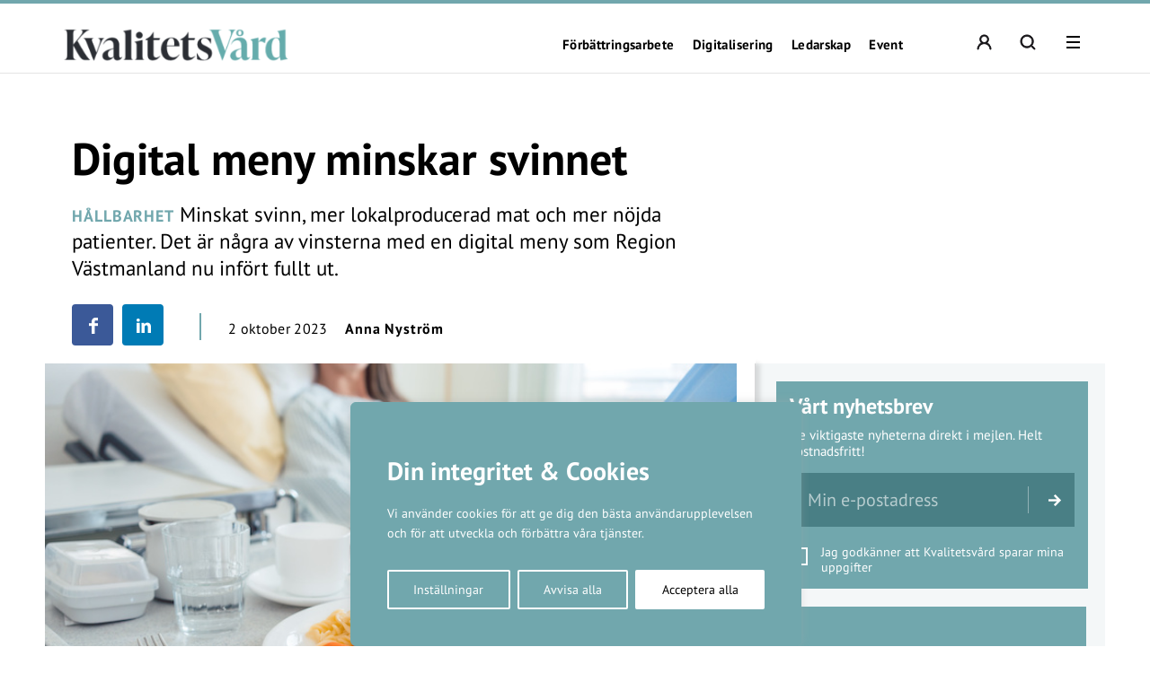

--- FILE ---
content_type: text/html; charset=UTF-8
request_url: https://kvalitetsvard.se/digital-meny-minskar-svinnet/
body_size: 26017
content:
<!DOCTYPE html>
<!--[if IE 7]><html class="ie ie7" lang="sv-SE">
<![endif]-->
<!--[if IE 8]><html class="ie ie8" lang="sv-SE">
<![endif]-->
<!--[if !(IE 7) & !(IE 8)]><!--><html lang="sv-SE">
<!--<![endif]--><head><meta charset="UTF-8"><meta name="viewport" content="width=device-width, initial-scale=1, user-scalable=0"><title>Digital meny minskar svinnet - Kvalitetsvård.se</title><link rel="profile" href="http://gmpg.org/xfn/11"><link rel="pingback" href="https://kvalitetsvard.se/xmlrpc.php"><meta name="format-detection" content="telephone=no"><link rel="image_src" href="https://kvalitetsvard.se/wp-content/blogs.dir/sites/17/2023/09/maltidersjukhusmat.jpeg"/><meta property="og:image" content="https://kvalitetsvard.se/wp-content/blogs.dir/sites/17/2023/09/maltidersjukhusmat.jpeg" /><meta property="og:image:width" content="710" /><meta property="og:image:height" content="397" /><meta property="og:locale" content="sv_SE" /><meta property="og:type" content="website" /><meta property="og:title" content="Digital meny minskar svinnet" /><meta property="og:url" content="https://kvalitetsvard.se/digital-meny-minskar-svinnet/" /><meta property="og:title:url" content="https://kvalitetsvard.se/digital-meny-minskar-svinnet/" /><meta property="og:description" content="Minskat svinn, mer lokalproducerad mat och mer nöjda patienter. Det är några av vinsterna med en digital meny som Region Västmanland nu infört fullt ut." />
<!--[if lt IE 9]> <script src="https://kvalitetsvard.se/wp-content/themes/main_pauser/js/html5shiv.min.js"></script> <script src="https://kvalitetsvard.se/wp-content/themes/main_pauser/js/respond.min.js"></script> <![endif]--><meta name='robots' content='index, follow, max-image-preview:large, max-snippet:-1, max-video-preview:-1' /><meta name="description" content="Minskat svinn, mer lokalproducerad mat och mer nöjda patienter. Det är några av vinsterna med Region Västmanlands digitala meny." /><link rel="canonical" href="https://kvalitetsvard.se/digital-meny-minskar-svinnet/" /><meta name="twitter:card" content="summary_large_image" /><meta name="twitter:title" content="Digital meny minskar svinnet - Kvalitetsvård.se" /><meta name="twitter:description" content="Minskat svinn, mer lokalproducerad mat och mer nöjda patienter. Det är några av vinsterna med Region Västmanlands digitala meny." /><meta name="twitter:image" content="https://kvalitetsvard.se/wp-content/blogs.dir/sites/17/2023/09/maltidersjukhusmat.jpeg" /><meta name="twitter:label1" content="Skriven av" /><meta name="twitter:data1" content="Anna Nyström" /><meta name="twitter:label2" content="Beräknad lästid" /><meta name="twitter:data2" content="2 minuter" /> <script type="application/ld+json" class="yoast-schema-graph">{"@context":"https://schema.org","@graph":[{"@type":"WebPage","@id":"https://kvalitetsvard.se/digital-meny-minskar-svinnet/","url":"https://kvalitetsvard.se/digital-meny-minskar-svinnet/","name":"Digital meny minskar svinnet - Kvalitetsvård.se","isPartOf":{"@id":"https://kvalitetsvard.se/#website"},"primaryImageOfPage":{"@id":"https://kvalitetsvard.se/digital-meny-minskar-svinnet/#primaryimage"},"image":{"@id":"https://kvalitetsvard.se/digital-meny-minskar-svinnet/#primaryimage"},"thumbnailUrl":"https://kvalitetsvard.se/wp-content/blogs.dir/sites/17/2023/09/maltidersjukhusmat.jpeg","datePublished":"2023-10-02T05:42:00+00:00","author":{"@id":"https://kvalitetsvard.se/#/schema/person/4a4a1409cd6e3e7c000c5f38fdeab744"},"description":"Minskat svinn, mer lokalproducerad mat och mer nöjda patienter. Det är några av vinsterna med Region Västmanlands digitala meny.","breadcrumb":{"@id":"https://kvalitetsvard.se/digital-meny-minskar-svinnet/#breadcrumb"},"inLanguage":"sv-SE","potentialAction":[{"@type":"ReadAction","target":["https://kvalitetsvard.se/digital-meny-minskar-svinnet/"]}]},{"@type":"ImageObject","inLanguage":"sv-SE","@id":"https://kvalitetsvard.se/digital-meny-minskar-svinnet/#primaryimage","url":"https://kvalitetsvard.se/wp-content/blogs.dir/sites/17/2023/09/maltidersjukhusmat.jpeg","contentUrl":"https://kvalitetsvard.se/wp-content/blogs.dir/sites/17/2023/09/maltidersjukhusmat.jpeg","width":710,"height":397,"caption":"Nu kan rätter bytas ut efterhand vilket innebär en besparing med i genomsnitt 1 000 portioner per år."},{"@type":"BreadcrumbList","@id":"https://kvalitetsvard.se/digital-meny-minskar-svinnet/#breadcrumb","itemListElement":[{"@type":"ListItem","position":1,"name":"Hem","item":"https://kvalitetsvard.se/"},{"@type":"ListItem","position":2,"name":"Digital meny minskar svinnet"}]},{"@type":"WebSite","@id":"https://kvalitetsvard.se/#website","url":"https://kvalitetsvard.se/","name":"Kvalitetsvård.se","description":"För smart verksamhetsutveckling i vården","potentialAction":[{"@type":"SearchAction","target":{"@type":"EntryPoint","urlTemplate":"https://kvalitetsvard.se/?s={search_term_string}"},"query-input":{"@type":"PropertyValueSpecification","valueRequired":true,"valueName":"search_term_string"}}],"inLanguage":"sv-SE"},{"@type":"Person","@id":"https://kvalitetsvard.se/#/schema/person/4a4a1409cd6e3e7c000c5f38fdeab744","name":"Anna Nyström","image":{"@type":"ImageObject","inLanguage":"sv-SE","@id":"https://kvalitetsvard.se/#/schema/person/image/","url":"https://secure.gravatar.com/avatar/8acb1413ac50c2d8ed12be680e7ef42bcda2d230671b96070c4e937f2452b371?s=96&d=mm&r=g","contentUrl":"https://secure.gravatar.com/avatar/8acb1413ac50c2d8ed12be680e7ef42bcda2d230671b96070c4e937f2452b371?s=96&d=mm&r=g","caption":"Anna Nyström"},"url":"https://kvalitetsvard.se/author/anna-n/"}]}</script> <link rel='dns-prefetch' href='//www.googletagmanager.com' /><link rel="alternate" type="application/rss+xml" title="Kvalitetsvård.se &raquo; Webbflöde" href="https://kvalitetsvard.se/feed/" /><link rel="alternate" title="oEmbed (JSON)" type="application/json+oembed" href="https://kvalitetsvard.se/wp-json/oembed/1.0/embed?url=https%3A%2F%2Fkvalitetsvard.se%2Fdigital-meny-minskar-svinnet%2F" /><link rel="alternate" title="oEmbed (XML)" type="text/xml+oembed" href="https://kvalitetsvard.se/wp-json/oembed/1.0/embed?url=https%3A%2F%2Fkvalitetsvard.se%2Fdigital-meny-minskar-svinnet%2F&#038;format=xml" /><style id='wp-img-auto-sizes-contain-inline-css' type='text/css'>img:is([sizes=auto i],[sizes^="auto," i]){contain-intrinsic-size:3000px 1500px}
/*# sourceURL=wp-img-auto-sizes-contain-inline-css */</style><link data-optimized="2" rel="stylesheet" href="https://kvalitetsvard.se/wp-content/litespeed/css/17/409a513799be29e718a70a1e4f1278c7.css?ver=5cb9e" /><style id='classic-theme-styles-inline-css' type='text/css'>/*! This file is auto-generated */
.wp-block-button__link{color:#fff;background-color:#32373c;border-radius:9999px;box-shadow:none;text-decoration:none;padding:calc(.667em + 2px) calc(1.333em + 2px);font-size:1.125em}.wp-block-file__button{background:#32373c;color:#fff;text-decoration:none}
/*# sourceURL=/wp-includes/css/classic-themes.min.css */</style><style id='global-styles-inline-css' type='text/css'>:root{--wp--preset--aspect-ratio--square: 1;--wp--preset--aspect-ratio--4-3: 4/3;--wp--preset--aspect-ratio--3-4: 3/4;--wp--preset--aspect-ratio--3-2: 3/2;--wp--preset--aspect-ratio--2-3: 2/3;--wp--preset--aspect-ratio--16-9: 16/9;--wp--preset--aspect-ratio--9-16: 9/16;--wp--preset--gradient--vivid-cyan-blue-to-vivid-purple: linear-gradient(135deg,rgb(6,147,227) 0%,rgb(155,81,224) 100%);--wp--preset--gradient--light-green-cyan-to-vivid-green-cyan: linear-gradient(135deg,rgb(122,220,180) 0%,rgb(0,208,130) 100%);--wp--preset--gradient--luminous-vivid-amber-to-luminous-vivid-orange: linear-gradient(135deg,rgb(252,185,0) 0%,rgb(255,105,0) 100%);--wp--preset--gradient--luminous-vivid-orange-to-vivid-red: linear-gradient(135deg,rgb(255,105,0) 0%,rgb(207,46,46) 100%);--wp--preset--gradient--very-light-gray-to-cyan-bluish-gray: linear-gradient(135deg,rgb(238,238,238) 0%,rgb(169,184,195) 100%);--wp--preset--gradient--cool-to-warm-spectrum: linear-gradient(135deg,rgb(74,234,220) 0%,rgb(151,120,209) 20%,rgb(207,42,186) 40%,rgb(238,44,130) 60%,rgb(251,105,98) 80%,rgb(254,248,76) 100%);--wp--preset--gradient--blush-light-purple: linear-gradient(135deg,rgb(255,206,236) 0%,rgb(152,150,240) 100%);--wp--preset--gradient--blush-bordeaux: linear-gradient(135deg,rgb(254,205,165) 0%,rgb(254,45,45) 50%,rgb(107,0,62) 100%);--wp--preset--gradient--luminous-dusk: linear-gradient(135deg,rgb(255,203,112) 0%,rgb(199,81,192) 50%,rgb(65,88,208) 100%);--wp--preset--gradient--pale-ocean: linear-gradient(135deg,rgb(255,245,203) 0%,rgb(182,227,212) 50%,rgb(51,167,181) 100%);--wp--preset--gradient--electric-grass: linear-gradient(135deg,rgb(202,248,128) 0%,rgb(113,206,126) 100%);--wp--preset--gradient--midnight: linear-gradient(135deg,rgb(2,3,129) 0%,rgb(40,116,252) 100%);--wp--preset--spacing--20: 0.44rem;--wp--preset--spacing--30: 0.67rem;--wp--preset--spacing--40: 1rem;--wp--preset--spacing--50: 1.5rem;--wp--preset--spacing--60: 2.25rem;--wp--preset--spacing--70: 3.38rem;--wp--preset--spacing--80: 5.06rem;--wp--preset--shadow--natural: 6px 6px 9px rgba(0, 0, 0, 0.2);--wp--preset--shadow--deep: 12px 12px 50px rgba(0, 0, 0, 0.4);--wp--preset--shadow--sharp: 6px 6px 0px rgba(0, 0, 0, 0.2);--wp--preset--shadow--outlined: 6px 6px 0px -3px rgb(255, 255, 255), 6px 6px rgb(0, 0, 0);--wp--preset--shadow--crisp: 6px 6px 0px rgb(0, 0, 0);}:where(.is-layout-flex){gap: 0.5em;}:where(.is-layout-grid){gap: 0.5em;}body .is-layout-flex{display: flex;}.is-layout-flex{flex-wrap: wrap;align-items: center;}.is-layout-flex > :is(*, div){margin: 0;}body .is-layout-grid{display: grid;}.is-layout-grid > :is(*, div){margin: 0;}:where(.wp-block-columns.is-layout-flex){gap: 2em;}:where(.wp-block-columns.is-layout-grid){gap: 2em;}:where(.wp-block-post-template.is-layout-flex){gap: 1.25em;}:where(.wp-block-post-template.is-layout-grid){gap: 1.25em;}.has-vivid-cyan-blue-to-vivid-purple-gradient-background{background: var(--wp--preset--gradient--vivid-cyan-blue-to-vivid-purple) !important;}.has-light-green-cyan-to-vivid-green-cyan-gradient-background{background: var(--wp--preset--gradient--light-green-cyan-to-vivid-green-cyan) !important;}.has-luminous-vivid-amber-to-luminous-vivid-orange-gradient-background{background: var(--wp--preset--gradient--luminous-vivid-amber-to-luminous-vivid-orange) !important;}.has-luminous-vivid-orange-to-vivid-red-gradient-background{background: var(--wp--preset--gradient--luminous-vivid-orange-to-vivid-red) !important;}.has-very-light-gray-to-cyan-bluish-gray-gradient-background{background: var(--wp--preset--gradient--very-light-gray-to-cyan-bluish-gray) !important;}.has-cool-to-warm-spectrum-gradient-background{background: var(--wp--preset--gradient--cool-to-warm-spectrum) !important;}.has-blush-light-purple-gradient-background{background: var(--wp--preset--gradient--blush-light-purple) !important;}.has-blush-bordeaux-gradient-background{background: var(--wp--preset--gradient--blush-bordeaux) !important;}.has-luminous-dusk-gradient-background{background: var(--wp--preset--gradient--luminous-dusk) !important;}.has-pale-ocean-gradient-background{background: var(--wp--preset--gradient--pale-ocean) !important;}.has-electric-grass-gradient-background{background: var(--wp--preset--gradient--electric-grass) !important;}.has-midnight-gradient-background{background: var(--wp--preset--gradient--midnight) !important;}
:where(.wp-block-post-template.is-layout-flex){gap: 1.25em;}:where(.wp-block-post-template.is-layout-grid){gap: 1.25em;}
:where(.wp-block-term-template.is-layout-flex){gap: 1.25em;}:where(.wp-block-term-template.is-layout-grid){gap: 1.25em;}
:where(.wp-block-columns.is-layout-flex){gap: 2em;}:where(.wp-block-columns.is-layout-grid){gap: 2em;}
:root :where(.wp-block-pullquote){font-size: 1.5em;line-height: 1.6;}
/*# sourceURL=global-styles-inline-css */</style><style id='woocommerce-inline-inline-css' type='text/css'>.woocommerce form .form-row .required { visibility: visible; }
/*# sourceURL=woocommerce-inline-inline-css */</style> <script type="text/javascript" id="woocommerce-google-analytics-integration-gtag-js-after">/*  */
/* Google Analytics for WooCommerce (gtag.js) */
					window.dataLayer = window.dataLayer || [];
					function gtag(){dataLayer.push(arguments);}
					// Set up default consent state.
					for ( const mode of [{"analytics_storage":"denied","ad_storage":"denied","ad_user_data":"denied","ad_personalization":"denied","region":["AT","BE","BG","HR","CY","CZ","DK","EE","FI","FR","DE","GR","HU","IS","IE","IT","LV","LI","LT","LU","MT","NL","NO","PL","PT","RO","SK","SI","ES","SE","GB","CH"]}] || [] ) {
						gtag( "consent", "default", { "wait_for_update": 500, ...mode } );
					}
					gtag("js", new Date());
					gtag("set", "developer_id.dOGY3NW", true);
					gtag("config", "G-JWFJYL3TPW", {"track_404":true,"allow_google_signals":true,"logged_in":false,"linker":{"domains":[],"allow_incoming":false},"custom_map":{"dimension1":"logged_in"}});
//# sourceURL=woocommerce-google-analytics-integration-gtag-js-after
/*  */</script> <script type="text/javascript" id="cookie-law-info-js-extra">/*  */
var _ckyConfig = {"_ipData":[],"_assetsURL":"https://kvalitetsvard.se/wp-content/plugins/cookie-law-info/lite/frontend/images/","_publicURL":"https://kvalitetsvard.se","_expiry":"365","_categories":[{"name":"N\u00f6dv\u00e4ndiga","slug":"necessary","isNecessary":true,"ccpaDoNotSell":true,"cookies":[],"active":true,"defaultConsent":{"gdpr":true,"ccpa":true}},{"name":"Functional","slug":"functional","isNecessary":false,"ccpaDoNotSell":true,"cookies":[],"active":true,"defaultConsent":{"gdpr":false,"ccpa":false}},{"name":"Analys","slug":"analytics","isNecessary":false,"ccpaDoNotSell":true,"cookies":[{"cookieID":"_pk_ses","domain":"kvalitetsvard.se","provider":""},{"cookieID":"_pk_ref","domain":"kvalitetsvard.se","provider":""},{"cookieID":"_pk_id","domain":"kvalitetsvard.se","provider":""},{"cookieID":"_pk_cvar","domain":"kvalitetsvard.se","provider":""},{"cookieID":"_pk_hsr","domain":"kvalitetsvard.se","provider":""},{"cookieID":"_pk_testcookie","domain":"kvalitetsvard","provider":""},{"cookieID":"_mtruid","domain":"kvalitetsvard.se","provider":"myvisitors.se"},{"cookieID":"_ga","domain":"googletagmanager.com","provider":"googletagmanager.com"}],"active":true,"defaultConsent":{"gdpr":false,"ccpa":false}},{"name":"Performance","slug":"performance","isNecessary":false,"ccpaDoNotSell":true,"cookies":[],"active":true,"defaultConsent":{"gdpr":false,"ccpa":false}},{"name":"Advertisement","slug":"advertisement","isNecessary":false,"ccpaDoNotSell":true,"cookies":[],"active":true,"defaultConsent":{"gdpr":false,"ccpa":false}}],"_activeLaw":"gdpr","_rootDomain":"","_block":"1","_showBanner":"1","_bannerConfig":{"settings":{"type":"box","preferenceCenterType":"popup","position":"bottom-left","applicableLaw":"gdpr"},"behaviours":{"reloadBannerOnAccept":false,"loadAnalyticsByDefault":false,"animations":{"onLoad":"animate","onHide":"sticky"}},"config":{"revisitConsent":{"status":true,"tag":"revisit-consent","position":"bottom-left","meta":{"url":"#"},"styles":{"background-color":"#0056A7"},"elements":{"title":{"type":"text","tag":"revisit-consent-title","status":true,"styles":{"color":"#0056a7"}}}},"preferenceCenter":{"toggle":{"status":true,"tag":"detail-category-toggle","type":"toggle","states":{"active":{"styles":{"background-color":"#1863DC"}},"inactive":{"styles":{"background-color":"#D0D5D2"}}}}},"categoryPreview":{"status":false,"toggle":{"status":true,"tag":"detail-category-preview-toggle","type":"toggle","states":{"active":{"styles":{"background-color":"#1863DC"}},"inactive":{"styles":{"background-color":"#D0D5D2"}}}}},"videoPlaceholder":{"status":true,"styles":{"background-color":"#000000","border-color":"#000000","color":"#ffffff"}},"readMore":{"status":false,"tag":"readmore-button","type":"link","meta":{"noFollow":true,"newTab":true},"styles":{"color":"#1863DC","background-color":"transparent","border-color":"transparent"}},"showMore":{"status":true,"tag":"show-desc-button","type":"button","styles":{"color":"#1863DC"}},"showLess":{"status":true,"tag":"hide-desc-button","type":"button","styles":{"color":"#1863DC"}},"alwaysActive":{"status":true,"tag":"always-active","styles":{"color":"#008000"}},"manualLinks":{"status":true,"tag":"manual-links","type":"link","styles":{"color":"#1863DC"}},"auditTable":{"status":true},"optOption":{"status":true,"toggle":{"status":true,"tag":"optout-option-toggle","type":"toggle","states":{"active":{"styles":{"background-color":"#1863dc"}},"inactive":{"styles":{"background-color":"#FFFFFF"}}}}}}},"_version":"3.3.8","_logConsent":"1","_tags":[{"tag":"accept-button","styles":{"color":"#FFFFFF","background-color":"#1863DC","border-color":"#1863DC"}},{"tag":"reject-button","styles":{"color":"#1863DC","background-color":"transparent","border-color":"#1863DC"}},{"tag":"settings-button","styles":{"color":"#1863DC","background-color":"transparent","border-color":"#1863DC"}},{"tag":"readmore-button","styles":{"color":"#1863DC","background-color":"transparent","border-color":"transparent"}},{"tag":"donotsell-button","styles":{"color":"#1863DC","background-color":"transparent","border-color":"transparent"}},{"tag":"show-desc-button","styles":{"color":"#1863DC"}},{"tag":"hide-desc-button","styles":{"color":"#1863DC"}},{"tag":"cky-always-active","styles":[]},{"tag":"cky-link","styles":[]},{"tag":"accept-button","styles":{"color":"#FFFFFF","background-color":"#1863DC","border-color":"#1863DC"}},{"tag":"revisit-consent","styles":{"background-color":"#0056A7"}}],"_shortCodes":[{"key":"cky_readmore","content":"\u003Ca href=\"#\" class=\"cky-policy\" aria-label=\"Om cookies\" target=\"_blank\" rel=\"noopener\" data-cky-tag=\"readmore-button\"\u003EOm cookies\u003C/a\u003E","tag":"readmore-button","status":false,"attributes":{"rel":"nofollow","target":"_blank"}},{"key":"cky_show_desc","content":"\u003Cbutton class=\"cky-show-desc-btn\" data-cky-tag=\"show-desc-button\" aria-label=\"Visa mer\"\u003EVisa mer\u003C/button\u003E","tag":"show-desc-button","status":true,"attributes":[]},{"key":"cky_hide_desc","content":"\u003Cbutton class=\"cky-show-desc-btn\" data-cky-tag=\"hide-desc-button\" aria-label=\"Visa mindre\"\u003EVisa mindre\u003C/button\u003E","tag":"hide-desc-button","status":true,"attributes":[]},{"key":"cky_optout_show_desc","content":"[cky_optout_show_desc]","tag":"optout-show-desc-button","status":true,"attributes":[]},{"key":"cky_optout_hide_desc","content":"[cky_optout_hide_desc]","tag":"optout-hide-desc-button","status":true,"attributes":[]},{"key":"cky_category_toggle_label","content":"[cky_{{status}}_category_label] [cky_preference_{{category_slug}}_title]","tag":"","status":true,"attributes":[]},{"key":"cky_enable_category_label","content":"Enable","tag":"","status":true,"attributes":[]},{"key":"cky_disable_category_label","content":"Disable","tag":"","status":true,"attributes":[]},{"key":"cky_video_placeholder","content":"\u003Cdiv class=\"video-placeholder-normal\" data-cky-tag=\"video-placeholder\" id=\"[UNIQUEID]\"\u003E\u003Cp class=\"video-placeholder-text-normal\" data-cky-tag=\"placeholder-title\"\u003EVar v\u00e4nlig acceptera cookies f\u00f6r att komma \u00e5t detta inneh\u00e5ll\u003C/p\u003E\u003C/div\u003E","tag":"","status":true,"attributes":[]},{"key":"cky_enable_optout_label","content":"Enable","tag":"","status":true,"attributes":[]},{"key":"cky_disable_optout_label","content":"Disable","tag":"","status":true,"attributes":[]},{"key":"cky_optout_toggle_label","content":"[cky_{{status}}_optout_label] [cky_optout_option_title]","tag":"","status":true,"attributes":[]},{"key":"cky_optout_option_title","content":"Do Not Sell or Share My Personal Information","tag":"","status":true,"attributes":[]},{"key":"cky_optout_close_label","content":"Close","tag":"","status":true,"attributes":[]},{"key":"cky_preference_close_label","content":"Close","tag":"","status":true,"attributes":[]}],"_rtl":"","_language":"en","_providersToBlock":[{"re":"myvisitors.se","categories":["analytics"]},{"re":"googletagmanager.com","categories":["analytics"]}]};
var _ckyStyles = {"css":".cky-overlay{background: #000000; opacity: 0.4; position: fixed; top: 0; left: 0; width: 100%; height: 100%; z-index: 99999999;}.cky-hide{display: none;}.cky-btn-revisit-wrapper{display: flex; align-items: center; justify-content: center; background: #0056a7; width: 45px; height: 45px; border-radius: 50%; position: fixed; z-index: 999999; cursor: pointer;}.cky-revisit-bottom-left{bottom: 15px; left: 15px;}.cky-revisit-bottom-right{bottom: 15px; right: 15px;}.cky-btn-revisit-wrapper .cky-btn-revisit{display: flex; align-items: center; justify-content: center; background: none; border: none; cursor: pointer; position: relative; margin: 0; padding: 0;}.cky-btn-revisit-wrapper .cky-btn-revisit img{max-width: fit-content; margin: 0; height: 30px; width: 30px;}.cky-revisit-bottom-left:hover::before{content: attr(data-tooltip); position: absolute; background: #4e4b66; color: #ffffff; left: calc(100% + 7px); font-size: 12px; line-height: 16px; width: max-content; padding: 4px 8px; border-radius: 4px;}.cky-revisit-bottom-left:hover::after{position: absolute; content: \"\"; border: 5px solid transparent; left: calc(100% + 2px); border-left-width: 0; border-right-color: #4e4b66;}.cky-revisit-bottom-right:hover::before{content: attr(data-tooltip); position: absolute; background: #4e4b66; color: #ffffff; right: calc(100% + 7px); font-size: 12px; line-height: 16px; width: max-content; padding: 4px 8px; border-radius: 4px;}.cky-revisit-bottom-right:hover::after{position: absolute; content: \"\"; border: 5px solid transparent; right: calc(100% + 2px); border-right-width: 0; border-left-color: #4e4b66;}.cky-revisit-hide{display: none;}.cky-consent-container{position: fixed; width: 440px; box-sizing: border-box; z-index: 9999999; border-radius: 6px;}.cky-consent-container .cky-consent-bar{background: #ffffff; border: 1px solid; padding: 20px 26px; box-shadow: 0 -1px 10px 0 #acabab4d; border-radius: 6px;}.cky-box-bottom-left{bottom: 40px; left: 40px;}.cky-box-bottom-right{bottom: 40px; right: 40px;}.cky-box-top-left{top: 40px; left: 40px;}.cky-box-top-right{top: 40px; right: 40px;}.cky-custom-brand-logo-wrapper .cky-custom-brand-logo{width: 100px; height: auto; margin: 0 0 12px 0;}.cky-notice .cky-title{color: #212121; font-weight: 700; font-size: 18px; line-height: 24px; margin: 0 0 12px 0;}.cky-notice-des *,.cky-preference-content-wrapper *,.cky-accordion-header-des *,.cky-gpc-wrapper .cky-gpc-desc *{font-size: 14px;}.cky-notice-des{color: #212121; font-size: 14px; line-height: 24px; font-weight: 400;}.cky-notice-des img{height: 25px; width: 25px;}.cky-consent-bar .cky-notice-des p,.cky-gpc-wrapper .cky-gpc-desc p,.cky-preference-body-wrapper .cky-preference-content-wrapper p,.cky-accordion-header-wrapper .cky-accordion-header-des p,.cky-cookie-des-table li div:last-child p{color: inherit; margin-top: 0; overflow-wrap: break-word;}.cky-notice-des P:last-child,.cky-preference-content-wrapper p:last-child,.cky-cookie-des-table li div:last-child p:last-child,.cky-gpc-wrapper .cky-gpc-desc p:last-child{margin-bottom: 0;}.cky-notice-des a.cky-policy,.cky-notice-des button.cky-policy{font-size: 14px; color: #1863dc; white-space: nowrap; cursor: pointer; background: transparent; border: 1px solid; text-decoration: underline;}.cky-notice-des button.cky-policy{padding: 0;}.cky-notice-des a.cky-policy:focus-visible,.cky-notice-des button.cky-policy:focus-visible,.cky-preference-content-wrapper .cky-show-desc-btn:focus-visible,.cky-accordion-header .cky-accordion-btn:focus-visible,.cky-preference-header .cky-btn-close:focus-visible,.cky-switch input[type=\"checkbox\"]:focus-visible,.cky-footer-wrapper a:focus-visible,.cky-btn:focus-visible{outline: 2px solid #1863dc; outline-offset: 2px;}.cky-btn:focus:not(:focus-visible),.cky-accordion-header .cky-accordion-btn:focus:not(:focus-visible),.cky-preference-content-wrapper .cky-show-desc-btn:focus:not(:focus-visible),.cky-btn-revisit-wrapper .cky-btn-revisit:focus:not(:focus-visible),.cky-preference-header .cky-btn-close:focus:not(:focus-visible),.cky-consent-bar .cky-banner-btn-close:focus:not(:focus-visible){outline: 0;}button.cky-show-desc-btn:not(:hover):not(:active){color: #1863dc; background: transparent;}button.cky-accordion-btn:not(:hover):not(:active),button.cky-banner-btn-close:not(:hover):not(:active),button.cky-btn-revisit:not(:hover):not(:active),button.cky-btn-close:not(:hover):not(:active){background: transparent;}.cky-consent-bar button:hover,.cky-modal.cky-modal-open button:hover,.cky-consent-bar button:focus,.cky-modal.cky-modal-open button:focus{text-decoration: none;}.cky-notice-btn-wrapper{display: flex; justify-content: flex-start; align-items: center; flex-wrap: wrap; margin-top: 16px;}.cky-notice-btn-wrapper .cky-btn{text-shadow: none; box-shadow: none;}.cky-btn{flex: auto; max-width: 100%; font-size: 14px; font-family: inherit; line-height: 24px; padding: 8px; font-weight: 500; margin: 0 8px 0 0; border-radius: 2px; cursor: pointer; text-align: center; text-transform: none; min-height: 0;}.cky-btn:hover{opacity: 0.8;}.cky-btn-customize{color: #1863dc; background: transparent; border: 2px solid #1863dc;}.cky-btn-reject{color: #1863dc; background: transparent; border: 2px solid #1863dc;}.cky-btn-accept{background: #1863dc; color: #ffffff; border: 2px solid #1863dc;}.cky-btn:last-child{margin-right: 0;}@media (max-width: 576px){.cky-box-bottom-left{bottom: 0; left: 0;}.cky-box-bottom-right{bottom: 0; right: 0;}.cky-box-top-left{top: 0; left: 0;}.cky-box-top-right{top: 0; right: 0;}}@media (max-width: 440px){.cky-box-bottom-left, .cky-box-bottom-right, .cky-box-top-left, .cky-box-top-right{width: 100%; max-width: 100%;}.cky-consent-container .cky-consent-bar{padding: 20px 0;}.cky-custom-brand-logo-wrapper, .cky-notice .cky-title, .cky-notice-des, .cky-notice-btn-wrapper{padding: 0 24px;}.cky-notice-des{max-height: 40vh; overflow-y: scroll;}.cky-notice-btn-wrapper{flex-direction: column; margin-top: 0;}.cky-btn{width: 100%; margin: 10px 0 0 0;}.cky-notice-btn-wrapper .cky-btn-customize{order: 2;}.cky-notice-btn-wrapper .cky-btn-reject{order: 3;}.cky-notice-btn-wrapper .cky-btn-accept{order: 1; margin-top: 16px;}}@media (max-width: 352px){.cky-notice .cky-title{font-size: 16px;}.cky-notice-des *{font-size: 12px;}.cky-notice-des, .cky-btn{font-size: 12px;}}.cky-modal.cky-modal-open{display: flex; visibility: visible; -webkit-transform: translate(-50%, -50%); -moz-transform: translate(-50%, -50%); -ms-transform: translate(-50%, -50%); -o-transform: translate(-50%, -50%); transform: translate(-50%, -50%); top: 50%; left: 50%; transition: all 1s ease;}.cky-modal{box-shadow: 0 32px 68px rgba(0, 0, 0, 0.3); margin: 0 auto; position: fixed; max-width: 100%; background: #ffffff; top: 50%; box-sizing: border-box; border-radius: 6px; z-index: 999999999; color: #212121; -webkit-transform: translate(-50%, 100%); -moz-transform: translate(-50%, 100%); -ms-transform: translate(-50%, 100%); -o-transform: translate(-50%, 100%); transform: translate(-50%, 100%); visibility: hidden; transition: all 0s ease;}.cky-preference-center{max-height: 79vh; overflow: hidden; width: 845px; overflow: hidden; flex: 1 1 0; display: flex; flex-direction: column; border-radius: 6px;}.cky-preference-header{display: flex; align-items: center; justify-content: space-between; padding: 22px 24px; border-bottom: 1px solid;}.cky-preference-header .cky-preference-title{font-size: 18px; font-weight: 700; line-height: 24px;}.cky-preference-header .cky-btn-close{margin: 0; cursor: pointer; vertical-align: middle; padding: 0; background: none; border: none; width: auto; height: auto; min-height: 0; line-height: 0; text-shadow: none; box-shadow: none;}.cky-preference-header .cky-btn-close img{margin: 0; height: 10px; width: 10px;}.cky-preference-body-wrapper{padding: 0 24px; flex: 1; overflow: auto; box-sizing: border-box;}.cky-preference-content-wrapper,.cky-gpc-wrapper .cky-gpc-desc{font-size: 14px; line-height: 24px; font-weight: 400; padding: 12px 0;}.cky-preference-content-wrapper{border-bottom: 1px solid;}.cky-preference-content-wrapper img{height: 25px; width: 25px;}.cky-preference-content-wrapper .cky-show-desc-btn{font-size: 14px; font-family: inherit; color: #1863dc; text-decoration: none; line-height: 24px; padding: 0; margin: 0; white-space: nowrap; cursor: pointer; background: transparent; border-color: transparent; text-transform: none; min-height: 0; text-shadow: none; box-shadow: none;}.cky-accordion-wrapper{margin-bottom: 10px;}.cky-accordion{border-bottom: 1px solid;}.cky-accordion:last-child{border-bottom: none;}.cky-accordion .cky-accordion-item{display: flex; margin-top: 10px;}.cky-accordion .cky-accordion-body{display: none;}.cky-accordion.cky-accordion-active .cky-accordion-body{display: block; padding: 0 22px; margin-bottom: 16px;}.cky-accordion-header-wrapper{cursor: pointer; width: 100%;}.cky-accordion-item .cky-accordion-header{display: flex; justify-content: space-between; align-items: center;}.cky-accordion-header .cky-accordion-btn{font-size: 16px; font-family: inherit; color: #212121; line-height: 24px; background: none; border: none; font-weight: 700; padding: 0; margin: 0; cursor: pointer; text-transform: none; min-height: 0; text-shadow: none; box-shadow: none;}.cky-accordion-header .cky-always-active{color: #008000; font-weight: 600; line-height: 24px; font-size: 14px;}.cky-accordion-header-des{font-size: 14px; line-height: 24px; margin: 10px 0 16px 0;}.cky-accordion-chevron{margin-right: 22px; position: relative; cursor: pointer;}.cky-accordion-chevron-hide{display: none;}.cky-accordion .cky-accordion-chevron i::before{content: \"\"; position: absolute; border-right: 1.4px solid; border-bottom: 1.4px solid; border-color: inherit; height: 6px; width: 6px; -webkit-transform: rotate(-45deg); -moz-transform: rotate(-45deg); -ms-transform: rotate(-45deg); -o-transform: rotate(-45deg); transform: rotate(-45deg); transition: all 0.2s ease-in-out; top: 8px;}.cky-accordion.cky-accordion-active .cky-accordion-chevron i::before{-webkit-transform: rotate(45deg); -moz-transform: rotate(45deg); -ms-transform: rotate(45deg); -o-transform: rotate(45deg); transform: rotate(45deg);}.cky-audit-table{background: #f4f4f4; border-radius: 6px;}.cky-audit-table .cky-empty-cookies-text{color: inherit; font-size: 12px; line-height: 24px; margin: 0; padding: 10px;}.cky-audit-table .cky-cookie-des-table{font-size: 12px; line-height: 24px; font-weight: normal; padding: 15px 10px; border-bottom: 1px solid; border-bottom-color: inherit; margin: 0;}.cky-audit-table .cky-cookie-des-table:last-child{border-bottom: none;}.cky-audit-table .cky-cookie-des-table li{list-style-type: none; display: flex; padding: 3px 0;}.cky-audit-table .cky-cookie-des-table li:first-child{padding-top: 0;}.cky-cookie-des-table li div:first-child{width: 100px; font-weight: 600; word-break: break-word; word-wrap: break-word;}.cky-cookie-des-table li div:last-child{flex: 1; word-break: break-word; word-wrap: break-word; margin-left: 8px;}.cky-footer-shadow{display: block; width: 100%; height: 40px; background: linear-gradient(180deg, rgba(255, 255, 255, 0) 0%, #ffffff 100%); position: absolute; bottom: calc(100% - 1px);}.cky-footer-wrapper{position: relative;}.cky-prefrence-btn-wrapper{display: flex; flex-wrap: wrap; align-items: center; justify-content: center; padding: 22px 24px; border-top: 1px solid;}.cky-prefrence-btn-wrapper .cky-btn{flex: auto; max-width: 100%; text-shadow: none; box-shadow: none;}.cky-btn-preferences{color: #1863dc; background: transparent; border: 2px solid #1863dc;}.cky-preference-header,.cky-preference-body-wrapper,.cky-preference-content-wrapper,.cky-accordion-wrapper,.cky-accordion,.cky-accordion-wrapper,.cky-footer-wrapper,.cky-prefrence-btn-wrapper{border-color: inherit;}@media (max-width: 845px){.cky-modal{max-width: calc(100% - 16px);}}@media (max-width: 576px){.cky-modal{max-width: 100%;}.cky-preference-center{max-height: 100vh;}.cky-prefrence-btn-wrapper{flex-direction: column;}.cky-accordion.cky-accordion-active .cky-accordion-body{padding-right: 0;}.cky-prefrence-btn-wrapper .cky-btn{width: 100%; margin: 10px 0 0 0;}.cky-prefrence-btn-wrapper .cky-btn-reject{order: 3;}.cky-prefrence-btn-wrapper .cky-btn-accept{order: 1; margin-top: 0;}.cky-prefrence-btn-wrapper .cky-btn-preferences{order: 2;}}@media (max-width: 425px){.cky-accordion-chevron{margin-right: 15px;}.cky-notice-btn-wrapper{margin-top: 0;}.cky-accordion.cky-accordion-active .cky-accordion-body{padding: 0 15px;}}@media (max-width: 352px){.cky-preference-header .cky-preference-title{font-size: 16px;}.cky-preference-header{padding: 16px 24px;}.cky-preference-content-wrapper *, .cky-accordion-header-des *{font-size: 12px;}.cky-preference-content-wrapper, .cky-preference-content-wrapper .cky-show-more, .cky-accordion-header .cky-always-active, .cky-accordion-header-des, .cky-preference-content-wrapper .cky-show-desc-btn, .cky-notice-des a.cky-policy{font-size: 12px;}.cky-accordion-header .cky-accordion-btn{font-size: 14px;}}.cky-switch{display: flex;}.cky-switch input[type=\"checkbox\"]{position: relative; width: 44px; height: 24px; margin: 0; background: #d0d5d2; -webkit-appearance: none; border-radius: 50px; cursor: pointer; outline: 0; border: none; top: 0;}.cky-switch input[type=\"checkbox\"]:checked{background: #1863dc;}.cky-switch input[type=\"checkbox\"]:before{position: absolute; content: \"\"; height: 20px; width: 20px; left: 2px; bottom: 2px; border-radius: 50%; background-color: white; -webkit-transition: 0.4s; transition: 0.4s; margin: 0;}.cky-switch input[type=\"checkbox\"]:after{display: none;}.cky-switch input[type=\"checkbox\"]:checked:before{-webkit-transform: translateX(20px); -ms-transform: translateX(20px); transform: translateX(20px);}@media (max-width: 425px){.cky-switch input[type=\"checkbox\"]{width: 38px; height: 21px;}.cky-switch input[type=\"checkbox\"]:before{height: 17px; width: 17px;}.cky-switch input[type=\"checkbox\"]:checked:before{-webkit-transform: translateX(17px); -ms-transform: translateX(17px); transform: translateX(17px);}}.cky-consent-bar .cky-banner-btn-close{position: absolute; right: 9px; top: 5px; background: none; border: none; cursor: pointer; padding: 0; margin: 0; min-height: 0; line-height: 0; height: auto; width: auto; text-shadow: none; box-shadow: none;}.cky-consent-bar .cky-banner-btn-close img{height: 9px; width: 9px; margin: 0;}.cky-notice-group{font-size: 14px; line-height: 24px; font-weight: 400; color: #212121;}.cky-notice-btn-wrapper .cky-btn-do-not-sell{font-size: 14px; line-height: 24px; padding: 6px 0; margin: 0; font-weight: 500; background: none; border-radius: 2px; border: none; cursor: pointer; text-align: left; color: #1863dc; background: transparent; border-color: transparent; box-shadow: none; text-shadow: none;}.cky-consent-bar .cky-banner-btn-close:focus-visible,.cky-notice-btn-wrapper .cky-btn-do-not-sell:focus-visible,.cky-opt-out-btn-wrapper .cky-btn:focus-visible,.cky-opt-out-checkbox-wrapper input[type=\"checkbox\"].cky-opt-out-checkbox:focus-visible{outline: 2px solid #1863dc; outline-offset: 2px;}@media (max-width: 440px){.cky-consent-container{width: 100%;}}@media (max-width: 352px){.cky-notice-des a.cky-policy, .cky-notice-btn-wrapper .cky-btn-do-not-sell{font-size: 12px;}}.cky-opt-out-wrapper{padding: 12px 0;}.cky-opt-out-wrapper .cky-opt-out-checkbox-wrapper{display: flex; align-items: center;}.cky-opt-out-checkbox-wrapper .cky-opt-out-checkbox-label{font-size: 16px; font-weight: 700; line-height: 24px; margin: 0 0 0 12px; cursor: pointer;}.cky-opt-out-checkbox-wrapper input[type=\"checkbox\"].cky-opt-out-checkbox{background-color: #ffffff; border: 1px solid black; width: 20px; height: 18.5px; margin: 0; -webkit-appearance: none; position: relative; display: flex; align-items: center; justify-content: center; border-radius: 2px; cursor: pointer;}.cky-opt-out-checkbox-wrapper input[type=\"checkbox\"].cky-opt-out-checkbox:checked{background-color: #1863dc; border: none;}.cky-opt-out-checkbox-wrapper input[type=\"checkbox\"].cky-opt-out-checkbox:checked::after{left: 6px; bottom: 4px; width: 7px; height: 13px; border: solid #ffffff; border-width: 0 3px 3px 0; border-radius: 2px; -webkit-transform: rotate(45deg); -ms-transform: rotate(45deg); transform: rotate(45deg); content: \"\"; position: absolute; box-sizing: border-box;}.cky-opt-out-checkbox-wrapper.cky-disabled .cky-opt-out-checkbox-label,.cky-opt-out-checkbox-wrapper.cky-disabled input[type=\"checkbox\"].cky-opt-out-checkbox{cursor: no-drop;}.cky-gpc-wrapper{margin: 0 0 0 32px;}.cky-footer-wrapper .cky-opt-out-btn-wrapper{display: flex; flex-wrap: wrap; align-items: center; justify-content: center; padding: 22px 24px;}.cky-opt-out-btn-wrapper .cky-btn{flex: auto; max-width: 100%; text-shadow: none; box-shadow: none;}.cky-opt-out-btn-wrapper .cky-btn-cancel{border: 1px solid #dedfe0; background: transparent; color: #858585;}.cky-opt-out-btn-wrapper .cky-btn-confirm{background: #1863dc; color: #ffffff; border: 1px solid #1863dc;}@media (max-width: 352px){.cky-opt-out-checkbox-wrapper .cky-opt-out-checkbox-label{font-size: 14px;}.cky-gpc-wrapper .cky-gpc-desc, .cky-gpc-wrapper .cky-gpc-desc *{font-size: 12px;}.cky-opt-out-checkbox-wrapper input[type=\"checkbox\"].cky-opt-out-checkbox{width: 16px; height: 16px;}.cky-opt-out-checkbox-wrapper input[type=\"checkbox\"].cky-opt-out-checkbox:checked::after{left: 5px; bottom: 4px; width: 3px; height: 9px;}.cky-gpc-wrapper{margin: 0 0 0 28px;}}.video-placeholder-youtube{background-size: 100% 100%; background-position: center; background-repeat: no-repeat; background-color: #b2b0b059; position: relative; display: flex; align-items: center; justify-content: center; max-width: 100%;}.video-placeholder-text-youtube{text-align: center; align-items: center; padding: 10px 16px; background-color: #000000cc; color: #ffffff; border: 1px solid; border-radius: 2px; cursor: pointer;}.video-placeholder-normal{background-image: url(\"/wp-content/plugins/cookie-law-info/lite/frontend/images/placeholder.svg\"); background-size: 80px; background-position: center; background-repeat: no-repeat; background-color: #b2b0b059; position: relative; display: flex; align-items: flex-end; justify-content: center; max-width: 100%;}.video-placeholder-text-normal{align-items: center; padding: 10px 16px; text-align: center; border: 1px solid; border-radius: 2px; cursor: pointer;}.cky-rtl{direction: rtl; text-align: right;}.cky-rtl .cky-banner-btn-close{left: 9px; right: auto;}.cky-rtl .cky-notice-btn-wrapper .cky-btn:last-child{margin-right: 8px;}.cky-rtl .cky-notice-btn-wrapper .cky-btn:first-child{margin-right: 0;}.cky-rtl .cky-notice-btn-wrapper{margin-left: 0; margin-right: 15px;}.cky-rtl .cky-prefrence-btn-wrapper .cky-btn{margin-right: 8px;}.cky-rtl .cky-prefrence-btn-wrapper .cky-btn:first-child{margin-right: 0;}.cky-rtl .cky-accordion .cky-accordion-chevron i::before{border: none; border-left: 1.4px solid; border-top: 1.4px solid; left: 12px;}.cky-rtl .cky-accordion.cky-accordion-active .cky-accordion-chevron i::before{-webkit-transform: rotate(-135deg); -moz-transform: rotate(-135deg); -ms-transform: rotate(-135deg); -o-transform: rotate(-135deg); transform: rotate(-135deg);}@media (max-width: 768px){.cky-rtl .cky-notice-btn-wrapper{margin-right: 0;}}@media (max-width: 576px){.cky-rtl .cky-notice-btn-wrapper .cky-btn:last-child{margin-right: 0;}.cky-rtl .cky-prefrence-btn-wrapper .cky-btn{margin-right: 0;}.cky-rtl .cky-accordion.cky-accordion-active .cky-accordion-body{padding: 0 22px 0 0;}}@media (max-width: 425px){.cky-rtl .cky-accordion.cky-accordion-active .cky-accordion-body{padding: 0 15px 0 0;}}.cky-rtl .cky-opt-out-btn-wrapper .cky-btn{margin-right: 12px;}.cky-rtl .cky-opt-out-btn-wrapper .cky-btn:first-child{margin-right: 0;}.cky-rtl .cky-opt-out-checkbox-wrapper .cky-opt-out-checkbox-label{margin: 0 12px 0 0;}"};
//# sourceURL=cookie-law-info-js-extra
/*  */</script> <script type="text/javascript" src="https://kvalitetsvard.se/wp-content/plugins/cookie-law-info/lite/frontend/js/script.min.js?ver=3.3.8" id="cookie-law-info-js"></script> <script type="text/javascript" src="https://kvalitetsvard.se/wp-content/themes/main_pauser/js/jquery-3.3.1.min.js?ver=3.3.1" id="jquery-js"></script> <link rel="https://api.w.org/" href="https://kvalitetsvard.se/wp-json/" /><link rel="alternate" title="JSON" type="application/json" href="https://kvalitetsvard.se/wp-json/wp/v2/posts/32029" /><link rel="EditURI" type="application/rsd+xml" title="RSD" href="https://kvalitetsvard.se/xmlrpc.php?rsd" /><link rel='shortlink' href='https://kvalitetsvard.se/?p=32029' /><style id="cky-style-inline">[data-cky-tag]{visibility:hidden;}</style><noscript><style>.woocommerce-product-gallery{ opacity: 1 !important; }</style></noscript><link rel="icon" href="https://kvalitetsvard.se/wp-content/blogs.dir/sites/17/2025/05/kvikon-100x100.png" sizes="32x32" /><link rel="icon" href="https://kvalitetsvard.se/wp-content/blogs.dir/sites/17/2025/05/kvikon-300x300.png" sizes="192x192" /><link rel="apple-touch-icon" href="https://kvalitetsvard.se/wp-content/blogs.dir/sites/17/2025/05/kvikon-300x300.png" /><meta name="msapplication-TileImage" content="https://kvalitetsvard.se/wp-content/blogs.dir/sites/17/2025/05/kvikon-300x300.png" />
 <script type="text/javascript">var mtr_custom = mtr_custom || {};
var mtr_site_id = 324302;
(function () {
var s = document.createElement('script'); s.async = true; s.src =
'//t.myvisitors.se/js?site_id=' + mtr_site_id;
(document.getElementsByTagName('head')[0] ||
document.getElementsByTagName('body')[0]).appendChild(s);
var sc = document.createElement('script'); sc.async = true; sc.src =
'//t.myvisitors.se/js/' + mtr_site_id +
(window.location.href.indexOf('tb-nocache') > -1 ? '?v=' +
Math.floor(Math.random()*999) : '');
(document.getElementsByTagName('head')[0] ||
document.getElementsByTagName('body')[0]).appendChild(sc);
})();</script>  <script async src="https://www.googletagmanager.com/gtag/js?id=G-JWFJYL3TPW"></script> <script>window.dataLayer = window.dataLayer || [];
  function gtag(){dataLayer.push(arguments);}
  gtag('js', new Date());

gtag('consent', 'default', {
    'ad_storage': 'denied',
    'ad_user_data': 'denied',
    'ad_personalization': 'denied',
    'analytics_storage': 'denied'
  });

  gtag('config', 'G-JWFJYL3TPW');

// Steg 2: Tolka CookieYes-cookien
  function parseCookieYesConsent() {
    const cookieStr = document.cookie
      .split('; ')
      .find(row => row.startsWith('cookieyes-consent='));

    if (!cookieStr) return null;

    const raw = decodeURIComponent(cookieStr.split('=')[1]); // tex: consentid:...,consent:yes,...
    const parts = raw.split(',');
    const consentObj = {};

    parts.forEach(pair => {
      const [key, value] = pair.split(':');
      consentObj[key] = value;
    });

    return consentObj;
  }

  // Steg 3: Uppdatera gtag consent baserat på val
  function updateConsentFromCookieYes() {
    const consent = parseCookieYesConsent();
    if (!consent || consent.consent !== 'yes') return;

    const updateObj = {};

    if (consent.analytics === 'yes' || consent.performance === 'yes') {
      updateObj['analytics_storage'] = 'granted';
    }

    if (consent.advertisement === 'yes') {
      updateObj['ad_storage'] = 'granted';
      updateObj['ad_user_data'] = 'granted';
      updateObj['ad_personalization'] = 'granted';
    }

    if (Object.keys(updateObj).length > 0) {
      gtag('consent', 'update', updateObj);
    }
  }

  // Kör efter sidan laddats
  window.addEventListener('load', updateConsentFromCookieYes);</script> <style>.w4faktawidget.color_rod{
			background-color: #71A7AD;
		}		
		.w4faktawidget.color_tidningensfarg2{
			background-color: #71A7AD;
		}		
		
		.cky-btn-revisit-wrapper.cky-revisit-bottom-left{
			background-color: #71A7AD!important;
		}
		.cky-revisit-bottom-left:hover:after{
			border-right-color: #71A7AD!important;
		}
		.cky-revisit-bottom-left:hover:before{
			background:  #71A7AD!important;
		}
		.cky-modal .cky-switch input[type="checkbox"]:checked{
		  background: #71A7AD!important;
		}
		.cky-modal .cky-accordion-header .cky-always-active{
			color: #71A7AD!important;	
		}
		.cky-modal .cky-preference-header .cky-btn-close{
			background-color: #71A7AD!important;
		}
		.cky-modal button.cky-show-desc-btn{
			border-bottom-color: #71A7AD!important;
		}
		.cky-modal button.cky-show-desc-btn:hover{
			color: #71A7AD!important;
		}
		.cky-footer-wrapper .cky-prefrence-btn-wrapper .cky-btn-reject{
			color: #71A7AD!important;
			background-color: white !important;
			border-color: #71A7AD!important;
		}
		.cky-footer-wrapper .cky-prefrence-btn-wrapper .cky-btn-preferences{
			color: #71A7AD!important;
			background-color: white !important;
			border-color: #71A7AD!important;
		}
		.cky-footer-wrapper .cky-prefrence-btn-wrapper .cky-btn-accept{
			color: white !important;
			background-color: #71A7AD!important;
			border-color: #71A7AD!important;
		}
		.cky-consent-container.cky-box-bottom-left .cky-consent-bar{
			background-color: #71A7AD!important;
			border-color: #71A7AD!important;
		}
		
				.element.artpuff.ontop ul.list_new li:before{
						background-color: #FFFFFF;
		}
		.bgcolor, .widget_democracy h3.widget-title, .widget_democracy .democracy input[type=submit].dem-button:hover, .widget_democracy h3.widget-title:after, .flow_sidebar .newsletter_footer, .entry-content .previouslytelekomidag{
			background-color: #71A7AD		}
		.product_main_holder, body.woocommerce-checkout table.shop_table.woocommerce-checkout-review-order-table{
			border-color: #71A7AD;
		}
		body.single-product .thecontent .huvudartikeln .entry-content ul li::before{
			background-image: url("https://kvalitetsvard.se/wp-content/uploads/svg_generated/check71A7AD.svg");
		}
		body.single-product .thecontent .huvudartikeln .entry-content.nochecks ul li::before{
			background-color: #71A7AD;
		}
		.woocommerce-info::before{
			color: #71A7AD;
		}
		.woocommerce-info{
			border-top-color: #71A7AD;
		}

		body.single-product .thecontent .huvudartikeln .entry-content ul li::before{
			background-image: url("https://kvalitetsvard.se/wp-content/uploads/svg_generated/check71A7AD.svg");
		}
		
		#header.whitebg .showmenubtn:hover span, #cookieinfo .insidepcookie .accept:hover .line, .button.mainload:hover, .button.spec, .button.ajaxload:hover{
			background-color: #71A7AD;
		}
		.button.mainload:hover, #header .login_search_menu .element.showlogin .linmrk, .button.ajaxload:hover{
			border-color: #71A7AD;
		}
		
		.thecontent .entry-content ul li:before, .factbox .expand:hover .square, .thelatest .element.artpuff a:hover .linebottom, .thecontent .article_footer .taggar a:hover, .owl-carousel .owl-nav .owl-prev:hover, .owl-carousel .owl-nav .owl-next:hover, #header.whitebg .login_search_menu .element.showlogin .linmrk{
			background-color: #71A7AD;
		}
		.hilgthcol, #header .hamburgercontent ul.menu#menu-hamburgare_stor li a:hover, .thecontent .entry-content blockquote p:before, .thecontent .entry-content ol li:before, .thecontent .entry-content a:hover, .black_widget .sectionlink:hover, #header .hamburgercontent ul.menu#menu-hamburgare_stor li.current-menu-item a{
			color: #71A7AD;
		}
		.element.artpuff ul.list_new li:before{
			background-color: #71A7AD;
		}
		
		.specwhitepaper .holder.integritetspolicy .integr_text a.link:hover{
			border-bottom-color: #71A7AD;
		}
		
		.premiumpage #header .hamburgercontent ul.menu#menu-hamburgare_stor li.current-menu-item a{
			color: white;
		}
		.premiumpage #header .hamburgercontent ul.menu#menu-hamburgare_stor li.premium_menu a, .premiumpage #header .hamburgercontent ul.menu#menu-hamburgare_stor li.current-menu-item a:hover{
			color: #71A7AD;
		}
		
		
		.thecontent .prenlystyle .entry-content h2 .icon.login{
			stroke: #71A7AD;
		}
		
		.thecontent .prenlystyle .entry-content h2 .icon.register .svgregistercolor{
			fill: #71A7AD;
		}
		
		.thecontent .locked_holder .already_signin, .locked_holder .information a, .share_and_pub_auth .pub_text .text_by .authorbyline .text a:hover, .readalllink:hover, .text_archive a:hover, .widget_polls-widget .wp-polls p a:hover{
			border-bottom-color: #71A7AD;
		}
		.entry-content .listofusers .userpuff .insideuser .insideimg{
			border-color: #71A7AD;	
		}
		
		.thecontent .locked_holder .already_signin:hover, .locked_holder .information a:hover, .thecontent .locked_holder .vinjett{
			color: #71A7AD;
		}
		
		/*EVENT*/
		
				
		.big_event, .element.artpuff.event .overflowhidden .imageholder, .eventpage .lagebg_thing{
			background-color: #71A7AD;
		}
		.eventpage .thecontent .image_inside_holder{
			background-color: #53898f		}
		.eventpage .thecontent .image_inside_holder .bottom{
			background-color: #71A7AD;
		}
		.eventpage .factbox .insidefactbox{
			border-top-color: #71A7AD;
		}
		.eventpage .factbox .insidefactbox .extratext_earlybird{
			color: #71A7AD;
		}
		
		.formpadding input[type="submit"].linkstylebtn, .thecontent .entry-content .fastlinks a, .alignright_btn .expand_all, .thecontent .entry-content .alignright_btn .printpdf{
			border-bottom-color: #71A7AD;
		}
		
		.eventpage .container_more .eventprogram li .topline .lokal, .formpadding input[type="submit"].linkstylebtn:hover, .formpadding .rel_pos .laquo, .thecontent .entry-content .factbox h3.toptitle, .thecontent .entry-content blockquote p:before, .thecontent .entry-content ol li:before, .eventpage .entry-content .factbox .fastlinks a:hover, .alignright_btn .expand_all:hover, .thecontent .entry-content .alignright_btn .printpdf:hover{
			color: #71A7AD;
		}
		.eventpage .eventline .line, .formcontainer .eventline .line{
			background-color: #71A7AD;
		}
		.eventpage .container_more .talare .speaker .img{
			border-color: #71A7AD;
		}
		.eventpage .eventmap .adress_and_hl .line, .thecontent .entry-content ul li:before, .factbox .expand:hover .square, .thecontent .article_footer .taggar a:hover{
			background-color: #71A7AD;
		}
		
		
				
		/*Locked*/
		.premium, .flow .element.artpuff .lline_bl, .owl-dots .owl-dot:hover span, .blipartner .button{
			background-color: #71A7AD;
		}
		
		
		.textonbgcolor, .textonbgcolor a, .widget_polls-widget h3.widget-title, .widget_polls-widget .wp-polls .button.rounded:hover{
			color: white;
		}
		#header #meny_topp ul li a:hover, #footer .top_footer .address_and_all p a, #footer a.nllink,#header #meny_topp ul li.current-menu-item a{
			border-color: white;
		}
		#header.whitebg #meny_topp ul li a:hover, .hamburgercontent .nllink, .black_widget .sectionlink, .thecontent .entry-content a, #header.whitebg #meny_topp ul li.current-menu-item a{
			border-color: #71A7AD;
		}
		
		
		.premiumpage #header #meny_topp ul li.current-menu-item a{
			border-color: transparent;
		}
		.premiumpage #header #meny_topp ul li.premium_menu a, .premiumpage #header #meny_topp ul li.current-menu-item a:hover{
			border-color: white;
		}
		
		
		.premiumpage #header.whitebg #meny_topp ul li.current-menu-item a{
			border-color: transparent;
		}
		.premiumpage #header.whitebg #meny_topp ul li.premium_menu a, .premiumpage #header.whitebg #meny_topp ul li.current-menu-item a:hover{
			border-color: #71A7AD;
		}
		
		
		
		.factbox .insidefactbox{
			border-top-color: #71A7AD;
		}
		
		
		.showmenubtn span{
			background-color: white;
		}
				
		.bottom_header ul li a:hover{
			border-color: #71A7AD;
		}
		.nlform .holder .nl_email, .nlform .holder .nl_name{
			background-color: #497f85;
		}
		
		.holder.integritetspolicy [type="checkbox"]:not(:checked) + label::before, .holder.integritetspolicy [type="checkbox"]:checked + label::before, .holder.integritetspolicy .integr_text a, #footer #social_meny_cont_foot ul.menu li, #footer .top_footer .menu li a{
			border-color: white;
		}
		.holder.integritetspolicy [type="checkbox"]:not(:checked) + label::after, .holder.integritetspolicy [type="checkbox"]:checked + label::after,
		.nlform .holder .nl_email::placeholder, .nlform .holder .nl_name::placeholder, .button.mainload:hover, .button.ajaxload:hover{
			color: white;
		}
		.nlform .holder.input:after{
			background-color: white;			
		}</style></head><body class="wp-singular post-template-default single single-post postid-32029 single-format-standard wp-theme-main_pauser theme-main_pauser woocommerce-no-js singular"><header id="header" class="whitebg"><div class="top_header bgcolor textonbgcolor"><div class="linetop bgcolor"></div><div class="gridholder positionrelative"><div class="logocont">
<a href="https://kvalitetsvard.se/" class="logo">
<img src="https://kvalitetsvard.se/wp-content/blogs.dir/sites/17/2022/10/kvardlogowhite-340x67.png" width="340" height="67" alt="Kvalitetsvård.se" />
<img class="inverted" src="https://kvalitetsvard.se/wp-content/blogs.dir/sites/17/2022/10/kvardlogogreen-340x67.png" width="340" height="67" alt="Kvalitetsvård.se" />
</a></div><div class="login_search_menu woocommerce"><div class="widget_shopping_cart_content"><p class="woocommerce-mini-cart__empty-message">Inga produkter i varukorgen.</p></div>
<a href="https://kvalitetsvard.se/profil" class="showlogin element">
<span class="icon bgspr"></span>
<span class="linmrk bgspr"></span>
</a><div class="showsearch element">
<span class="icon bgspr"></span></div><div class="showmenubtn element"><div class="press_fix"></div><div class="hamburger">
<span></span>
<span></span>
<span></span></div></div><div class="fixfloat"></div></div><div id="meny_topp" class="meny_topp"><ul id="menu-meny_topp" class="menu"><li id="menu-item-29089" class="menu-item menu-item-type-taxonomy menu-item-object-category current-post-ancestor current-menu-parent current-post-parent menu-item-29089"><a href="https://kvalitetsvard.se/avdelning/forbattringsarbete/">Förbättringsarbete<span class="hamic bgspr"></span></a></li><li id="menu-item-29090" class="menu-item menu-item-type-taxonomy menu-item-object-category menu-item-29090"><a href="https://kvalitetsvard.se/avdelning/digitalisering/">Digitalisering<span class="hamic bgspr"></span></a></li><li id="menu-item-34688" class="menu-item menu-item-type-taxonomy menu-item-object-category menu-item-34688"><a href="https://kvalitetsvard.se/avdelning/ledarskap/">Ledarskap<span class="hamic bgspr"></span></a></li><li id="menu-item-34838" class="menu-item menu-item-type-custom menu-item-object-custom menu-item-34838"><a href="https://kvalitetsvard.se/event/">Event<span class="hamic bgspr"></span></a></li></ul></div><div class="fixfloat"></div></div></div><div class="searchcontent" style="display: none;"><div class="gridholder morewide"><div class="inner"><div class="centerit"><div class="fixfloat"></div><form action="https://kvalitetsvard.se/" class="headersearch" method="GET">
<input type="input" value="" name="s" placeholder="Ange ditt sökord här" class="searchfield" autocomplete="off" /><input type="submit" value="Sök" class="button searchsubmit bgspr" /><div class="fixfloat"></div></form><div class="fixfloat"></div></div></div></div></div><div class="hamburgercontent" style="display:none;"><div class="gridholder morewide"><div class="inner"><div class="centerit onlymobile"><div class="fixfloat"></div><form action="https://kvalitetsvard.se/" class="headersearch" method="GET">
<input type="input" value="" name="s" placeholder="Sök..." class="searchfield" autocomplete="off" /><input type="submit" value="Sök" class="button searchsubmit bgspr" /><div class="fixfloat"></div></form><div class="fixfloat"></div></div><div id="nav_menu-2" class="widget widget_nav_menu"><div class="menu-hamburgare_stor-container"><ul id="menu-hamburgare_stor" class="menu"><li id="menu-item-29071" class="menu-item menu-item-type-taxonomy menu-item-object-category current-post-ancestor current-menu-parent current-post-parent menu-item-29071"><a href="https://kvalitetsvard.se/avdelning/forbattringsarbete/">Förbättringsarbete<span class="hamic bgspr"></span></a></li><li id="menu-item-29091" class="menu-item menu-item-type-taxonomy menu-item-object-category menu-item-29091"><a href="https://kvalitetsvard.se/avdelning/digitalisering/">Digitalisering<span class="hamic bgspr"></span></a></li><li id="menu-item-34689" class="menu-item menu-item-type-taxonomy menu-item-object-category menu-item-34689"><a href="https://kvalitetsvard.se/avdelning/ledarskap/">Ledarskap<span class="hamic bgspr"></span></a></li><li id="menu-item-29076" class="menu-item menu-item-type-custom menu-item-object-custom menu-item-29076"><a href="https://kvalitetsmagasinet.se/">Kvalitetsmagasinet<span class="hamic bgspr"></span></a></li></ul></div></div><div id="execphp-2" class="widget widget_execphp"><div class="execphpwidget"><div id="hamburgare_liten_1" class="hamburger_liten"><ul id="menu-hamburgare_liten_1" class="menu"><li id="menu-item-34692" class="menu-item menu-item-type-post_type menu-item-object-product menu-item-34692"><a href="https://kvalitetsvard.se/produkt/kvalitetsvard-premium-1-ar/">Prenumerera<span class="hamic bgspr"></span></a></li><li id="menu-item-34839" class="menu-item menu-item-type-custom menu-item-object-custom menu-item-34839"><a href="https://kvalitetsvard.se/event/">Event<span class="hamic bgspr"></span></a></li><li id="menu-item-27419" class="menu-item menu-item-type-custom menu-item-object-custom menu-item-27419"><a href="https://kvalitetsvard.se/kontakt">Kontakt<span class="hamic bgspr"></span></a></li><li id="menu-item-34690" class="menu-item menu-item-type-post_type menu-item-object-page menu-item-34690"><a href="https://kvalitetsvard.se/integritetspolicy/">GDPR och cookies<span class="hamic bgspr"></span></a></li></ul></div><div id="hamburgare_liten_2" class="hamburger_liten"><ul id="menu-hamburgare_liten_2" class="menu"><li id="menu-item-27422" class="menu-item menu-item-type-custom menu-item-object-custom menu-item-27422"><a target="_blank" href="https://www.pausermedia.se/produktergrupper/tidningar/">Tidningar och nyhetsbrev<span class="hamic bgspr"></span></a></li><li id="menu-item-27423" class="menu-item menu-item-type-custom menu-item-object-custom menu-item-27423"><a target="_blank" href="https://www.pausermedia.se/produktergrupper/konferenser/">Konferenser<span class="hamic bgspr"></span></a></li><li id="menu-item-27424" class="menu-item menu-item-type-custom menu-item-object-custom menu-item-27424"><a target="_blank" href="https://www.pausermedia.se/kundtjanst/">Kundtjänst<span class="hamic bgspr"></span></a></li></ul></div></div></div><div id="execphp-3" class="widget widget_execphp"><div class="execphpwidget"><div class="socialfooter"><h3>Följ Kvalitetsvård.se</h3><div id="social_meny_cont_foot" class="socialmenu"><ul id="menu-socialmenu" class="menu"><li id="menu-item-27399" class="linkedin menu-item menu-item-type-custom menu-item-object-custom menu-item-27399"><a href="https://www.linkedin.com/company/65315838">Linkedin<span class="hamic bgspr"></span></a></li></ul></div><div class="fixfloat"></div></div><div class="newsletter_footer"><div class="left"><h3>Vårt nyhetsbrev</h3><div class="text">
De viktigaste nyheterna direkt i mejlen. Helt kostnadsfritt!</div></div><div class="right"><form name="SubscriberForm" action="https://app.rule.io/subscriber-form/subscriber" method="POST" class="nlform submitbyajax">
<input type="text" class="pf_name_ex" name="pf_name_ex" value="" /><div class="holder input">
<input type="email" name="rule_email" class="nl_email" placeholder="Min e-postadress" required="required" />
<input type="submit" name="Submit" class="nl_submit bgspr" value="Prenumerera" /></div><div class="holder input namehidden">
<input type="text" name="fields[Kundinformation.Förnamn]" class="nl_name" placeholder="Förnamn" required="required" />
<input type="text" name="fields[Kundinformation.Efternamn]" class="nl_name" placeholder="Efternamn" required="required" /></div>
<input type="hidden" value="103007" name="tags[]">
<input type="hidden" value="103006" name="tags[]">
<input type="hidden" value="197897" name="tags[]">
<input type="hidden" name="token" value="2f849b32-39479fe-a63a24c-d324ecf-ca8e247-711">
<input type="hidden" name="language" value="sv">
<input type="checkbox" name="email_field" class="rulemailer-email-check" value="1" tabindex="-1" autocomplete="off" style="display: none;"><div class="success"></div><div class="error"></div><div class="ldtext">Skickar begäran</div><div class="holder integritetspolicy hide">
<input type="checkbox" id="confirm-header1768831794" name="confirmation" required="required" />
<label for="confirm-header1768831794"></label><div class="integr_text">
Jag godkänner att Kvalitetsvård sparar mina uppgifter												<br /></div></div>
<input type="hidden" name="recaptcha_response" class="recaptchaResponse">
<input type="hidden" class="actionurl" name="actionurl" value="https://app.rule.io/subscriber-form/subscriber" /></form></div></div></div></div><div id="execphp-21" class="widget widget_execphp"><div class="execphpwidget"><div class="socialfooter"><h3>Följ Kvalitetsvård.se</h3><div id="social_meny_cont_foot" class="socialmenu"><ul id="menu-socialmenu-1" class="menu"><li class="linkedin menu-item menu-item-type-custom menu-item-object-custom menu-item-27399"><a href="https://www.linkedin.com/company/65315838">Linkedin<span class="hamic bgspr"></span></a></li></ul></div><div class="fixfloat"></div></div><div class="newsletter_footer"><div class="left"><h3>Vårt nyhetsbrev</h3><div class="text">
De viktigaste nyheterna direkt i mejlen. Helt kostnadsfritt!</div></div><div class="right"><form name="SubscriberForm" action="https://app.rule.io/subscriber-form/subscriber" method="POST" class="nlform submitbyajax">
<input type="text" class="pf_name_ex" name="pf_name_ex" value="" /><div class="holder input">
<input type="email" name="rule_email" class="nl_email" placeholder="Min e-postadress" required="required" />
<input type="submit" name="Submit" class="nl_submit bgspr" value="Prenumerera" /></div><div class="holder input namehidden">
<input type="text" name="fields[Kundinformation.Förnamn]" class="nl_name" placeholder="Förnamn" required="required" />
<input type="text" name="fields[Kundinformation.Efternamn]" class="nl_name" placeholder="Efternamn" required="required" /></div>
<input type="hidden" value="103007" name="tags[]">
<input type="hidden" value="103006" name="tags[]">
<input type="hidden" value="197897" name="tags[]">
<input type="hidden" name="token" value="2f849b32-39479fe-a63a24c-d324ecf-ca8e247-711">
<input type="hidden" name="language" value="sv">
<input type="checkbox" name="email_field" class="rulemailer-email-check" value="1" tabindex="-1" autocomplete="off" style="display: none;"><div class="success"></div><div class="error"></div><div class="ldtext">Skickar begäran</div><div class="holder integritetspolicy hide">
<input type="checkbox" id="confirm-header1768831794" name="confirmation" required="required" />
<label for="confirm-header1768831794"></label><div class="integr_text">
Jag godkänner att Kvalitetsvård sparar mina uppgifter												<br /></div></div>
<input type="hidden" name="recaptcha_response" class="recaptchaResponse">
<input type="hidden" class="actionurl" name="actionurl" value="https://app.rule.io/subscriber-form/subscriber" /></form></div></div></div></div><div class="fixfloat"></div></div></div></div></header><div id="main" class=""><div class="infiniteholder"><article id="post-32029" class="closed post-32029 post type-post status-publish format-standard has-post-thumbnail hentry category-forbattringsarbete tag-hallbarhet tag-klimat tag-patientnojdhet"><div class="gridholder"><div class="thecontent"><div class="hl_ingress_share"><h1 class="maintitle">Digital meny minskar svinnet</h1><p class="ingress">
<span class="vinjett hilgthcol">Hållbarhet</span>
Minskat svinn, mer lokalproducerad mat och mer nöjda patienter. Det är några av vinsterna med en digital meny som Region Västmanland nu infört fullt ut.</p><div class="share_and_pub_auth"><div class="share_single "><div class="icons">
<a class="facebook moreicon bgtransition" href="http://www.facebook.com/share.php?u=https%3A%2F%2Fkvalitetsvard.se%2Fdigital-meny-minskar-svinnet%2F&title=Digital+meny+minskar+svinnet" target="_blank">
<span class="icon bgspr">
</span>
</a>
<a class="linkedin moreicon bgtransition" href="http://www.linkedin.com/shareArticle?mini=true&url=https%3A%2F%2Fkvalitetsvard.se%2Fdigital-meny-minskar-svinnet%2F&title=Digital+meny+minskar+svinnet" target="_blank">
<span class="icon bgspr">
</span>
</a><div class="fixfloat"></div></div><div class="fixfloat"></div></div><div class="pub_text"><div class="linevertical bgcolor"></div><div class="published">
2 oktober 2023</div><div class="text_by"><div class="authorbyline"><div class="text">
<span class="exauthor">
Anna Nyström
</span></div></div></div><div class="fixfloat"></div></div><div class="fixfloat"></div></div></div><div class="huvudartikeln"><div class="left_art"><div class="hide_shade"></div><div class="insideart"><div class="image">
<img src="https://kvalitetsvard.se/wp-content/blogs.dir/sites/17/2023/09/maltidersjukhusmat.jpeg" alt="Digital meny minskar svinnet" /><div class="imgdescription">
Nu kan rätter bytas ut efterhand vilket innebär en besparing med i genomsnitt 1 000 portioner per år.</div></div><div class="entry-content"><p>Under första halvåret 2023 har alla vårdavdelningar i Region Västmanland infört digital meny och måltidsbeställning.</p></div><div id="captive-32029" class="locked_holder graybg wlt wlb"><div class="centerit"><div class="mw whenloggedinbuterror"><h2>Någonting är fel</h2><div class="already_text">
Du är inloggad som prenumerant hos förlaget Pauser Media, men nånting är fel. På din <a href="/profil" class="">profilsida</a> ser du vilka av våra produkter som du har tillgång till. Skulle uppgifterna inte stämma på din profilsida – vänligen kontakta vår kundtjänst.</div></div><div class="mw notloggedin"><div class="vinjett">Kvalitetsvård.se premium</div><h2>Läs vidare – starta din prenumeration</h2><ul></ul>
<a href="https://kvalitetsvard.se/produkt/kvalitetsvard-premium-1-ar/" class="button green lrgr create_signin">Prenumerera<span class="arr bgspr"></span></a><div class="already_text">
Redan prenumerant? <a href="https://kvalitetsvard.se/digital-meny-minskar-svinnet/#captive-32029" class="already_signin">Logga in och läs vidare.</a></div><form action="#captive-32029" method="post" class="signin "><input type="text" size="45" class="darkbord " placeholder="Min e-postadress" autocapitalize="off" name="username" value=""/><div class="fixfloat"></div><input type="password" size="45" class="darkbord " placeholder="Mitt lösenord" name="password"/><div class="fixfloat"></div>
<button type="submit" class="button redbg">Logga in</button><div class="fixfloat"></div><div class="information"><a href="https://kvalitetsvard.se/glomt-losenord/">Glömt dina inloggningsuppgifter?</a></div>
<br /><div class="information"><a href="https://kvalitetsvard.se/registrera/">Redan prenumerant men saknar digitalt konto?</a></div>
<br /><div class="information"><a target="_blank" href="http://etidning.kvalitetsvard.se#activation-email">Ej fått aktiveringsmailet? Skicka igen här</a></div></form></div></div></div><div class="entry-content"><div class="lockedpart"><p>Fördelarna är många. Att sjukhusets patienter själva kan beställa sin lunch och middag via mobil eller surfplatta förenklar hanteringen och gör maten mer attraktiv. Men framför allt minskar svinnet.</p><div class="encrypted">AzNPhBTHpIXP6pMwaxSPPwhIT4xRvzjv9Jag3YDCpuDy667e5PBWOQpTlnKUZHnrAellRQGdtxGh+0uh5iqGsfGbHuE5ynn4nZb+wIPdvI1/BfA2yv7yEGbmAIc0DQ4K2l0e7Mzvq7EgxG0yVgrwuL8jtOBQU7eYrscPVbZwrZh9NfJXSy30te7cRgdOyi0lVQzn3I9z5bF35rJt7PXsMX9+v4aqNj9GDSEwcl3apoMLepSAwNfiOeBAYbefBGJYCiu7LBcYUh8QkRe88/MVvP4DILwgBl9U+kNFBRuKoWI/9hIFt6nuIW2otHeEm1r6IYl1WI0LAeoeYGLJPkls2mpK+yULlzMFVGH941mOLnVxrXuqC8OjPj75WDIbYj1U6fYoID51a+3ZMFMD/Wk/duDLh77IRn0RQiCNCPYiGgxB8cHI3wews4ntj2SNswptKQ1kkMMZsumpQI8VXfafCNeTQh0FLxtr+vrICH9qDw9XqSBm3/0/dCdZ6Z2uLLSeJpLeme9hW4zz6LXt9VMUaA5gLmgczC0INCQ8x634tUPnMHNC0hpYW4CEn9U8C8TnfK10Of3r+qQOZj/y24dJXGITLAOdt0pCjI3uF5bz7fEbNE5oYUFWD4Rydqp7NFIO9fRbrkqUtJGZ2HKmJT4xbkWhiBmMKm7/ybnqIy6D+ijgnZnJqSyQSSqy2JzmYiRFucy/vzQfKD4doUac6rkzsBrEd/zjaFm106XbPnoNHySbDqW5k2Ms5rEahd+WRvTk8YaBL3j8fY/XSDGqd6QVGSoKIFB5YcEafSzDku0+5Nox+N/lmsLxY+ukB+KRXzvCY/57v2L/[base64]/Lb9hUPjQiYZaJqUgfiwDrClBkiY2ay7714VnkjuJNpBJ4/FUhquzAnSlmhDcX06sXUGgjefW98pg6EBtvTZHrpj7M/ITzkMi6+mbWQ2FNHJ0qnyWIfTkHQ4eJdrOb0nFbcLgDemJDAW7qLcWbS3CDxBbHUXguJ//090cllLtiabpur7DoeMck1hhfQnBT4CBokE2MxBK1CJgdqLbxBDjoH1MfSBoAPYXkQo5akfTuoNV/gjF8QtvljfNStnLrshuk7BDB34ciygVz4T8I1YKs0nwLOd4JDumGTawo4pt+Na7/Ole5DYQoViy7iLPU+Eks/lJjCfNdau6Bh23TewiAQ8IBhKXoeI1PV1DsdJJnXpZriRluv8weQLhg4CRljW5b6fNdRgpJsW2CQAfNALYfR8OK1BDVkRw3Dv+oniCJJy0ZYRXNr4dTzMa8J4KAYo3MASl9G4+BZja/INkTimhL98b/[base64]/g0ftatoaPwDvkElKzYBLc/[base64]/B1TrYfFUnr2zkchoChMSs3pYoBKCz7Nj2Nld+98nCQg50S2qt/zkhOywyifViw0DsUbiUHs8TtK2QZRXlp/jQ0apdVAt//RZyMf4UD2l4U+xvBxSvecUzHpbY54M+RqmV2OKvAxnQ1drzlEUqSrtopWY88Ey3pBeAhZ7tT6YuNWk9pLue75onMXAPHeQbxZBB6GcQqhsfsJc/2McAMDsGsWSXhCyLZr1bmoX+aXsxqRTIu4ZoV0nWPB2FVuFxuiv4SmYdQZ85ggrFXkh0MA42Kb6hzX4LzEjjopRl1XAvAMgNOtkjsq6Pj7bmcWrLsEGTDdCKxsjdvAIL1TNCNbQX+VeLWbncHg2RDiYakee4x5/pw8Rw9G6T7AFcEvyfvPMceYU3jRkV7MDz9zZnZRcMH0oXfMeXxyP2szKmFqSU2ggIMPq9C54sERMAAlHQcx2D6yONMsmWLvKP7ZbjqqO+mN33PE8wDIEINXzhgKxRJFzluBoGwPkU+cDKlQElhlM42vKUBI0IeWa/[base64]/LkRfIsUyLQ5vOsMdSuGi84IHE6ITINqjmbU3ffiTWmortCdDTaywsOcP5UBsaZtfj7a43nfsfHxxwx8fGk83lyOgO1oCgvTuRLdzM/52AdQqyVCbxbvLL1rjcN0glZUNqnKyfp4hehLa7mY4tJxoiPD/YSaPzYc5Fkngr6tUlrG5R/fmlQ5/teYpqX7qR2bZRuoOnVFhCITuWn2aeG7jsAA6v/47H0bAcC5o8ThFVlqgnfNWfJwfRI9icgBxCLsbz02hw+VfaKKnge/wnJ9KMRQ9SQLSx1txutqatVznjggjRGyuEuhBpXK0qpjoTE7Zw4RYFmEqeMCKqtqI8mjsmwctbaVsMI+6BU6AoA1RI0VFhzpB465MRtN1UTSWK5qIZwkAoRqDLEk7lASx8Zw/KEMmoAhng56gZIb/[base64]/0AKZTv08Khj01GmPbqf1WcelVbjjbSJEGTXOkypxsBfm8NmYqDH0fq9dutpD3WkGgceJ7ZQwmxFBMwiJkeT38vpDkfbUiCqUt0acP/2lTRcD9w5goPeriSvTj8+EVEQ2625/OD0</div></div><div class="fixfloat"></div><div class="centerit article_footer"><div class="taggar exmarg">
<a href="https://kvalitetsvard.se/amne/hallbarhet/"><span class="hilgthcol">Hållbarhet</span><span class="follow"><span class="plus">+</span></span></a>
<a href="https://kvalitetsvard.se/amne/klimat/"><span class="hilgthcol">Klimat</span><span class="follow"><span class="plus">+</span></span></a>
<a href="https://kvalitetsvard.se/amne/patientnojdhet/"><span class="hilgthcol">Patientnöjdhet</span><span class="follow"><span class="plus">+</span></span></a><div class="fixfloat"></div></div><div class="share_single_bottom"><div class="icons">
<a class="facebook moreicon bgtransition" href="http://www.facebook.com/share.php?u=https://kvalitetsvard.se/digital-meny-minskar-svinnet/&title=Digital+meny+minskar+svinnet" target="_blank">
<span class="icon bgspr">
</span>
<span class="text">
<span class="show">Dela </span>				</span>
</a>
<a class="linkedin moreicon bgtransition" href="http://www.linkedin.com/shareArticle?mini=true&url=https://kvalitetsvard.se/digital-meny-minskar-svinnet/&title=Digital+meny+minskar+svinnet" target="_blank">
<span class="icon bgspr">
</span>
<span class="text">
<span class="show">Dela </span>				</span>
</a><div class="fixfloat"></div></div><div class="fixfloat"></div></div><div class="fixfloat"></div><div class="published exmarg"><div class="date">
<span class="pre">publicerad</span> 2 oktober 2023</div><div class="text_by"><div class="authorbyline"><div class="text">
<span class="pre">av</span>
<span class="exauthor">
Anna Nyström																																							</span></div></div></div></div></div></div></div><div class="maskingtejp"></div></div><div class="flow_sidebar"><div class="insideflow"><div id="execphp-20" class="sidebar widget widget_execphp"><div class="execphpwidget"><div class="newsletter_footer"><div class="left"><h3>Vårt nyhetsbrev</h3><div class="text">
De viktigaste nyheterna direkt i mejlen. Helt kostnadsfritt!</div></div><div class="right"><form name="SubscriberForm" action="https://app.rule.io/subscriber-form/subscriber" method="POST" class="nlform submitbyajax">
<input type="text" class="pf_name_ex" name="pf_name_ex" value="" /><div class="holder input">
<input type="email" name="rule_email" class="nl_email" placeholder="Min e-postadress" required="required" />
<input type="submit" name="Submit" class="nl_submit bgspr" value="Prenumerera" /></div><div class="holder input namehidden">
<input type="text" name="fields[Kundinformation.Förnamn]" class="nl_name" placeholder="Förnamn" required="required" />
<input type="text" name="fields[Kundinformation.Efternamn]" class="nl_name" placeholder="Efternamn" required="required" /></div>
<input type="hidden" value="103007" name="tags[]">
<input type="hidden" value="103006" name="tags[]">
<input type="hidden" value="197897" name="tags[]">
<input type="hidden" name="token" value="2f849b32-39479fe-a63a24c-d324ecf-ca8e247-711">
<input type="hidden" name="language" value="sv">
<input type="checkbox" name="email_field" class="rulemailer-email-check" value="1" tabindex="-1" autocomplete="off" style="display: none;"><div class="success"></div><div class="error"></div><div class="ldtext">Skickar begäran</div><div class="holder integritetspolicy hide">
<input type="checkbox" id="confirm-sidebar1768831794" name="confirmation" required="required" />
<label for="confirm-sidebar1768831794"></label><div class="integr_text">
Jag godkänner att Kvalitetsvård sparar mina uppgifter												<br /></div></div>
<input type="hidden" name="recaptcha_response" class="recaptchaResponse">
<input type="hidden" class="actionurl" name="actionurl" value="https://app.rule.io/subscriber-form/subscriber" /></form></div></div></div></div><div id="execphp-19" class="sidebar widget widget_execphp"><div class="execphpwidget"><a href="https://www.pausermedia.se/produkter/kvalitetsvard-2/"><img src="https://kvalitetsvard.se/wp-content/blogs.dir/sites/17/2023/10/kvardpren350350.png" /></a></div></div><div id="execphp-17" class="sidebar widget widget_execphp"><div class="execphpwidget"><div class="container w4_related relaterad_lasning"><h3 class="modulehl"><div class="line"></div>
<span class="text">
Relaterad läsning
</span></h3><div class="element artpuff fullbred reg smaller ">
<a href="https://kvalitetsvard.se/atervinner-anestesigaser-via-ett-slutet-kretslopp/"><div class="premium abs">
Premium</div><div class="overflowhidden"><div style=" background-position: 50% 50%;" class="imageholder b-lazy" data-src="https://kvalitetsvard.se/wp-content/blogs.dir/sites/17/2023/09/anestesi-160x160.jpeg"></div></div><div class="title_excerpt" style=""><div class="inner"><div class="vinjett above hilgthcol">
Klimat</div><h2>
Återvinner anestesigaser via ett slutet kretslopp</h2><div class="published">
<span class="clock bgspr"></span>
21 september 2023</div></div></div>
</a></div><div class="element artpuff fullbred reg smaller ">
<a href="https://kvalitetsvard.se/sex-forslag-for-en-hallbar-vard/"><div class="premium abs">
Premium</div><div class="overflowhidden"><div style=" background-position: 50% 50%;" class="imageholder b-lazy" data-src="https://kvalitetsvard.se/wp-content/blogs.dir/sites/17/2023/08/hallbarvard-160x160.jpeg"></div></div><div class="title_excerpt" style=""><div class="inner"><div class="vinjett above hilgthcol">
Hållbar vård</div><h2>
Sex förslag för en hållbar vård</h2><div class="published">
<span class="clock bgspr"></span>
15 augusti 2023</div></div></div>
</a></div><div class="element artpuff fullbred reg smaller ">
<a href="https://kvalitetsvard.se/digital-vard-ett-tveeggat-svard/"><div class="premium abs">
Premium</div><div class="overflowhidden"><div style=" background-position: 50% 50%;" class="imageholder b-lazy" data-src="https://kvalitetsvard.se/wp-content/blogs.dir/sites/17/2025/11/adobestock421476304-160x160.jpg"></div></div><div class="title_excerpt" style=""><div class="inner"><div class="vinjett above hilgthcol">
Förbättringsarbete</div><h2>
Kvaliteten i digital vård varierar kraftigt</h2><div class="published">
<span class="clock bgspr"></span>
14 november 2025</div></div></div>
</a></div><div class="element artpuff fullbred reg smaller ">
<a href="https://kvalitetsvard.se/danderyds-forlossning-i-topp-satsade-stort-pa-medarbetarna/"><div class="overflowhidden"><div style=" background-position: 60% 24%;" class="imageholder b-lazy" data-src="https://kvalitetsvard.se/wp-content/blogs.dir/sites/17/2025/09/pufforlossning-700x325.jpg"></div></div><div class="title_excerpt" style=""><div class="inner"><div class="vinjett above hilgthcol">
Förbättringsarbete</div><h2>
Danderyds förlossning i topp – satsar stort på medarbetarna</h2><div class="published">
<span class="clock bgspr"></span>
9 september 2025</div></div></div>
</a></div></div></div></div></div></div><div class="fixfloat"></div></div></div></div></article></div> <script>var thearticles_next = [];
						
													
							thearticles_next.push([34495, 'https://kvalitetsvard.se/wp-content/blogs.dir/sites/17/2024/08/minskadvardko-160x160.jpeg', 'S storsatsar på att korta vårdköerna', 'https://kvalitetsvard.se/s-storsatsar-pa-att-korta-vardkoerna/']);
														
							thearticles_next.push([34370, 'https://kvalitetsvard.se/wp-content/blogs.dir/sites/17/2025/09/ungapsykisk-160x160.jpg', 'Samordnade insatser för barn med psykisk sjukdom ska höja vårdkvaliteten', 'https://kvalitetsvard.se/samordnade-insatser-for-barn-med-psykisk-sjukdom-ska-hoja-vardkvaliteten/']);
														
							thearticles_next.push([34398, 'https://kvalitetsvard.se/wp-content/blogs.dir/sites/17/2025/09/varden-160x160.jpg', 'Karolinskas chef: Vården kräver mer än fler resurser', 'https://kvalitetsvard.se/karolinskas-chef-varden-kraver-mer-an-fler-resurser/']);
														
							thearticles_next.push([34716, 'https://kvalitetsvard.se/wp-content/blogs.dir/sites/17/2025/10/jennyo-160x160.jpg', 'Förbättringsarbetet som möjliggör tidiga insatser till föräldrar med psykiatriska tillstånd', 'https://kvalitetsvard.se/forbattringsarbetet-som-mojliggor-tidiga-insatser-till-foraldrar-med-psykiatriska-tillstand/']);
														
							thearticles_next.push([34436, 'https://kvalitetsvard.se/wp-content/blogs.dir/sites/17/2025/09/statistikhemstjanst-160x160.jpg', 'Därför kommer den slopade hemtjänststatistiken inte tillbaka', 'https://kvalitetsvard.se/darfor-kommer-den-slopade-hemtjanststatistiken-inte-tillbaka/']);
														
							thearticles_next.push([34510, 'https://kvalitetsvard.se/wp-content/blogs.dir/sites/17/2024/08/sjukhusmedarbetare-160x160.jpg', 'Expertens bästa tips för att effektivisera vården', 'https://kvalitetsvard.se/expertens-basta-tips-for-att-effektivisera-varden/']);
														
							thearticles_next.push([34722, 'https://kvalitetsvard.se/wp-content/blogs.dir/sites/17/2025/10/adobestock407012225goranhenriks-160x160.jpg', 'Göran Henriks: Så skapade Region Jönköping en lärande kvalitetskultur', 'https://kvalitetsvard.se/sa-skapade-region-jonkoping-en-larande-kvalitetskultur/']);
														
							thearticles_next.push([34728, 'https://kvalitetsvard.se/wp-content/blogs.dir/sites/17/2025/10/puffchristiangadolin-160x160.jpg', 'Därför är det så svårt att samverka i vården – så här trotsar du hindren', 'https://kvalitetsvard.se/darfor-ar-det-sa-svart-att-samverka-i-varden-sa-har-trotsar-du-hindren/']);
														
							thearticles_next.push([34744, 'https://kvalitetsvard.se/wp-content/blogs.dir/sites/17/2025/10/adobestock372389334-160x160.jpg', 'Så vände Region Dalarna negativa trenden – från ekonomisk kris till överskott', 'https://kvalitetsvard.se/sa-vande-region-dalarna-negativa-trenden-fran-ekonomisk-kris-till-overskott/']);
														
							thearticles_next.push([34868, 'https://kvalitetsvard.se/wp-content/blogs.dir/sites/17/2025/11/puffambulans-160x160.jpg', 'Så mycket resurser sparar den mobila röntgentjänsten', 'https://kvalitetsvard.se/sa-mycket-resurser-sparar-den-mobila-rontgentjansten/']);</script> <div class="nextarticle_teaser"><div class="gridholder">
<a href="" class="inside" data-id="0"><div class="img"></div><div class="textpartion"><h3>Nästa artikel</h3><h2></h2><div class="arrowdown"></div></div>
</a></div></div><div class="centerit marginloaderinfo"><div class="loadernewarticletext">
Hämtar fler artiklar<div class="loadernewarticle"></div></div>
<a href="https://kvalitetsvard.se" class="button backhome rounded">Till startsidan</a></div><div id="modules" class="bggray modulescontainer"><div id="execphp-13" class="moblock widget widget_execphp"><div class="execphpwidget"><div class="container w4_newsletter_widget"><div class="gridholder"><div class="max bgcolor textonbgcolor"><div class="left"><h3>Vårt nyhetsbrev</h3><div class="text">
De viktigaste nyheterna direkt i mejlen. Helt kostnadsfritt!</div></div><div class="right"><form name="SubscriberForm" action="https://app.rule.io/subscriber-form/subscriber" method="POST" class="nlform submitbyajax">
<input type="text" class="pf_name_ex" name="pf_name_ex" value="" /><div class="holder input">
<input type="email" name="rule_email" class="nl_email" placeholder="Min e-postadress" required="required" />
<input type="submit" name="Submit" class="nl_submit bgspr" value="Prenumerera" /></div><div class="holder input namehidden">
<input type="text" name="fields[Kundinformation.Förnamn]" class="nl_name" placeholder="Förnamn" required="required" />
<input type="text" name="fields[Kundinformation.Efternamn]" class="nl_name" placeholder="Efternamn" required="required" /></div>
<input type="hidden" value="103007" name="tags[]">
<input type="hidden" value="103006" name="tags[]">
<input type="hidden" value="197897" name="tags[]">
<input type="hidden" name="token" value="2f849b32-39479fe-a63a24c-d324ecf-ca8e247-711">
<input type="hidden" name="language" value="sv">
<input type="checkbox" name="email_field" class="rulemailer-email-check" value="1" tabindex="-1" autocomplete="off" style="display: none;"><div class="success"></div><div class="error"></div><div class="ldtext">Skickar begäran</div><div class="holder integritetspolicy hide">
<input type="checkbox" id="confirm-widget1768831794" name="confirmation" required="required" />
<label for="confirm-widget1768831794"></label><div class="integr_text">
Jag godkänner att Kvalitetsvård sparar mina uppgifter												<br /></div></div>
<input type="hidden" name="recaptcha_response" class="recaptchaResponse">
<input type="hidden" class="actionurl" name="actionurl" value="https://app.rule.io/subscriber-form/subscriber" /></form></div><div class="fixfloat"></div></div></div></div></div></div><div class="gridholder line"><div class="line"></div></div><div id="w4puffwidgetblack-3" class="moblock widget black_widget_container "><div class="black_widget singleview"><div class="maxwidth"><div class="cat_holder"><div class="gridholder"><h2 class="white modulehl"><div class="line"></div>
<span class="text">
Förbättringsarbete												</span></h2>
<a href="https://kvalitetsvard.se/avdelning/forbattringsarbete/" class="sectionlink">Till avdelningen</a><div class="fixfloat"></div></div><div class="gridholder morewide"><div class="linecont"><div class="left_large"><div class="element artpuff fullbred reg large smaller ">
<a href="https://kvalitetsvard.se/succestrategin-for-kapacitetsbrist-som-halverade-vardkostnaden-var-inte-radda-att-ta-hjalp-utifran/"><div class="premium abs">
Premium</div><div class="overflowhidden"><div style=" background-position: 50% 50%;" class="imageholder b-lazy" data-src="https://kvalitetsvard.se/wp-content/blogs.dir/sites/17/2026/01/akademiskasjukhusetpuff.jpg"></div></div><div class="title_excerpt" style=""><div class="inner"><div class="vinjett above hilgthcol">
Förbättringsarbete</div><h2>
Succéstrategin för kapacitetsbrist som halverade vårdkostnaden: ”Var inte rädda att ta hjälp utifrån”</h2><div class="published">
<span class="clock bgspr"></span>
6 timmar sedan</div></div></div>
</a></div></div><div class="right_list"><div class="element artpuff fullbred reg morepix smaller ">
<a href="https://kvalitetsvard.se/sa-ska-handplockning-av-aldre-forbattra-ds-vardprocesser/"><div class="premium abs">
Premium</div><div class="overflowhidden"><div style=" background-position: 50% 50%;" class="imageholder b-lazy" data-src="https://kvalitetsvard.se/wp-content/blogs.dir/sites/17/2026/01/aldrepatient-340x400.jpg"></div></div><div class="title_excerpt" style=""><div class="inner"><div class="vinjett above hilgthcol">
Förbättringsarbete</div><h2>
Handplockning av äldre förbättrar DS vårdprocesser</h2><div class="published">
<span class="clock bgspr"></span>
13 januari</div></div></div>
</a></div><div class="element artpuff fullbred reg morepix smaller ">
<a href="https://kvalitetsvard.se/20-kannetecken-pa-en-stark-kvalitetskultur/"><div class="premium abs">
Premium</div><div class="overflowhidden"><div style=" background-position: 50% 50%;" class="imageholder b-lazy" data-src="https://kvalitetsvard.se/wp-content/blogs.dir/sites/17/2026/01/adobestock1539456269-340x330.jpg"></div></div><div class="title_excerpt" style=""><div class="inner"><div class="vinjett above hilgthcol">
Kultur</div><h2>
20 kännetecken på en stark kvalitetskultur</h2><div class="published">
<span class="clock bgspr"></span>
12 januari</div></div></div>
</a></div><div class="element artpuff fullbred reg morepix smaller ">
<a href="https://kvalitetsvard.se/nationella-forbattringsarbeten-sa-drev-cancervarden-igenom-hundratals-initiativ-pa-tva-ar/"><div class="premium abs">
Premium</div><div class="overflowhidden"><div style=" background-position: 37% 18%;" class="imageholder b-lazy" data-src="https://kvalitetsvard.se/wp-content/blogs.dir/sites/17/2026/01/puffforbattringsarbetencancervarden-700x325.jpg"></div></div><div class="title_excerpt" style=""><div class="inner"><div class="vinjett above hilgthcol">
Innovation</div><h2>
Nationella förbättringsarbeten – så drev cancervården igenom hundratals initiativ på två år</h2><div class="published">
<span class="clock bgspr"></span>
9 januari</div></div></div>
</a></div><div class="element artpuff fullbred reg morepix smaller ">
<a href="https://kvalitetsvard.se/oklanderlig-kvalitet-nar-verksamheten-totalrenoverades-som-att-bygga-om-i-en-aktiv-operationssal/"><div class="premium abs">
Premium</div><div class="overflowhidden"><div style=" background-position: 50% 50%;" class="imageholder b-lazy" data-src="https://kvalitetsvard.se/wp-content/blogs.dir/sites/17/2025/12/fredrike-340x330.jpg"></div></div><div class="title_excerpt" style=""><div class="inner"><div class="vinjett above hilgthcol">
Verksamhetsutveckling</div><h2>
Oklanderlig kvalitet när verksamheten totalrenoverades – ”Som att bygga om i en aktiv operationssal”</h2><div class="published">
<span class="clock bgspr"></span>
19 december 2025</div></div></div>
</a></div></div><div class="fixfloat"></div></div></div></div></div></div></div><div class="gridholder line"><div class="line"></div></div><div id="execphp-14" class="moblock widget widget_execphp"><div class="execphpwidget"></div></div><div class="gridholder line"><div class="line"></div></div><div id="w4puffwidgetblack-4" class="moblock widget black_widget_container "><div class="black_widget singleview"><div class="maxwidth"><div class="cat_holder"><div class="gridholder"><h2 class="white modulehl"><div class="line"></div>
<span class="text">
Arbetsmiljö												</span></h2>
<a href="https://kvalitetsvard.se/avdelning/arbetsmiljo/" class="sectionlink">Till avdelningen</a><div class="fixfloat"></div></div><div class="gridholder morewide"><div class="linecont"><div class="left_large"><div class="element artpuff fullbred reg large smaller ">
<a href="https://kvalitetsvard.se/12-timmar-utan-paus-ambulanslarmet-och-sjukvardens-strukturella-arbetsmiljoproblem/"><div class="premium abs">
Premium</div><div class="overflowhidden"><div style=" background-position: 50% 50%;" class="imageholder b-lazy" data-src="https://kvalitetsvard.se/wp-content/blogs.dir/sites/17/2025/12/blaljuspuff.jpg"></div></div><div class="title_excerpt" style=""><div class="inner"><div class="vinjett above hilgthcol">
Arbetsmiljö</div><h2>
”12 timmar utan paus” – Ambulanslarmet och sjukvårdens strukturella arbetsmiljöproblem</h2><div class="published">
<span class="clock bgspr"></span>
2 december 2025</div></div></div>
</a></div></div><div class="right_list"><div class="element artpuff fullbred reg morepix smaller ">
<a href="https://kvalitetsvard.se/fler-ambulanssjukvardare-vill-oppna-journaler-vid-utryckningar/"><div class="overflowhidden"><div style=" background-position: 50% 50%;" class="imageholder b-lazy" data-src="https://kvalitetsvard.se/wp-content/blogs.dir/sites/17/2025/11/ambulans-340x330.jpg"></div></div><div class="title_excerpt" style=""><div class="inner"><div class="vinjett above hilgthcol">
Arbetsmiljö</div><h2>
Fler ambulanssjukvårdare vill öppna journaler vid utryckningar</h2><div class="published">
<span class="clock bgspr"></span>
19 november 2025</div></div></div>
</a></div><div class="element artpuff fullbred reg morepix smaller ">
<a href="https://kvalitetsvard.se/expertens-basta-tips-for-att-effektivisera-varden/"><div class="premium abs">
Premium</div><div class="overflowhidden"><div style=" background-position: 50% 50%;" class="imageholder b-lazy" data-src="https://kvalitetsvard.se/wp-content/blogs.dir/sites/17/2024/08/sjukhusmedarbetare-340x400.jpg"></div></div><div class="title_excerpt" style=""><div class="inner"><div class="vinjett above hilgthcol">
Förbättringsarbete</div><h2>
Expertens bästa tips för att effektivisera vården</h2><div class="published">
<span class="clock bgspr"></span>
2 oktober 2025</div></div></div>
</a></div><div class="element artpuff fullbred reg morepix smaller ">
<a href="https://kvalitetsvard.se/sa-tar-sodersjukhuset-krafttag-mot-hot-och-vald-somatiska-varden-ligger-langt-efter/"><div class="premium abs">
Premium</div><div class="overflowhidden"><div style=" background-position: 50% 50%;" class="imageholder b-lazy" data-src="https://kvalitetsvard.se/wp-content/blogs.dir/sites/17/2025/10/pufffredricsosny-340x330.jpg"></div></div><div class="title_excerpt" style=""><div class="inner"><div class="vinjett above hilgthcol">
Arbetsmiljö</div><h2>
Så tar Södersjukhuset krafttag mot hot och våld – ”Somatiska vården ligger långt efter”</h2><div class="published">
<span class="clock bgspr"></span>
1 oktober 2025</div></div></div>
</a></div><div class="element artpuff fullbred reg morepix smaller ">
<a href="https://kvalitetsvard.se/turerna-kring-st-gorans-sankta-loner-detta-har-hant-stolta-over-formanligt-kollektivavtal/"><div class="overflowhidden"><div style=" background-position: 50% 50%;" class="imageholder b-lazy" data-src="https://kvalitetsvard.se/wp-content/blogs.dir/sites/17/2025/10/stgoranssjukhus-340x400.jpg"></div></div><div class="title_excerpt" style=""><div class="inner"><div class="vinjett above hilgthcol">
Arbetsmiljö</div><h2>
Turerna kring S:t Görans sänkta löner – detta har hänt: ”Stolta över förmånligt kollektivavtal”</h2><div class="published">
<span class="clock bgspr"></span>
1 oktober 2025</div></div></div>
</a></div></div><div class="fixfloat"></div></div></div></div></div></div></div><div class="gridholder line"><div class="line"></div></div><div id="w4puffwidgetblack-2" class="moblock widget black_widget_container "><div class="black_widget "><div class="maxwidth"><div class="cat_holder"><div class="gridholder"><h2 class="white modulehl"><div class="line"></div>
<span class="text">
Digitalisering												</span></h2>
<a href="https://kvalitetsvard.se/avdelning/digitalisering/" class="sectionlink">Till avdelningen</a><div class="fixfloat"></div></div><div class="gridholder "><div class="puffs owl-carousel"><div class="element artpuff fullbred reg morepix smaller ">
<a href="https://kvalitetsvard.se/region-uppsalas-stora-kliv-in-i-framtidens-journalforing-kraver-stort-omdome/"><div class="premium abs">
Premium</div><div class="overflowhidden"><div style=" background-position: 50% 50%;" class="imageholder b-lazy" data-src="https://kvalitetsvard.se/wp-content/blogs.dir/sites/17/2026/01/fridaa-340x400.jpg"></div></div><div class="title_excerpt" style=""><div class="inner"><div class="vinjett above hilgthcol">
AI</div><h2>
Region Uppsalas jättekliv in i framtidens journalföring – &#8221;Kräver stort omdöme&#8221;</h2><div class="published">
<span class="clock bgspr"></span>
8 januari</div></div></div>
</a></div><div class="element artpuff fullbred reg morepix smaller ">
<a href="https://kvalitetsvard.se/nytt-journalsystem-i-sveriges-storsta-region-sa-ser-planen-ut-for-att-komma-i-mal/"><div class="premium abs">
Premium</div><div class="overflowhidden"><div style=" background-position: 50% 50%;" class="imageholder b-lazy" data-src="https://kvalitetsvard.se/wp-content/blogs.dir/sites/17/2025/11/stockholmpuff-340x330.jpg"></div></div><div class="title_excerpt" style=""><div class="inner"><div class="vinjett above hilgthcol">
System</div><h2>
Nytt journalsystem i Sveriges största region – så ser planen ut för att komma i mål</h2><div class="published">
<span class="clock bgspr"></span>
1 december 2025</div></div></div>
</a></div><div class="element artpuff fullbred reg morepix smaller ">
<a href="https://kvalitetsvard.se/offentlig-sektor-en-guldkalv-for-it-leverantorer-misstagen-att-undvika-efter-miljardfiaskot/"><div class="premium abs">
Premium</div><div class="overflowhidden"><div style=" background-position: 73% 38%;" class="imageholder b-lazy" data-src="https://kvalitetsvard.se/wp-content/blogs.dir/sites/17/2025/11/puffinger-700x325.jpg"></div></div><div class="title_excerpt" style=""><div class="inner"><div class="vinjett above hilgthcol">
Digitalisering</div><h2>
”Offentlig sektor en guldkalv för IT-leverantörer” – misstagen att undvika efter miljardfiaskot</h2><div class="published">
<span class="clock bgspr"></span>
24 november 2025</div></div></div>
</a></div><div class="element artpuff fullbred reg morepix smaller ">
<a href="https://kvalitetsvard.se/de-skapar-enhetliga-ai-strukturer-for-hela-sveriges-sjukvard/"><div class="overflowhidden"><div style=" background-position: 50% 50%;" class="imageholder b-lazy" data-src="https://kvalitetsvard.se/wp-content/blogs.dir/sites/17/2025/11/aisjukvard-340x330.jpg"></div></div><div class="title_excerpt" style=""><div class="inner"><div class="vinjett above hilgthcol">
AI</div><h2>
De skapar en enhetlig AI-struktur för hela Sveriges sjukvård</h2><div class="published">
<span class="clock bgspr"></span>
14 november 2025</div></div></div>
</a></div></div><div class="fixfloat"></div></div></div></div></div></div><div class="gridholder line"><div class="line"></div></div><div id="execphp-15" class="moblock widget widget_execphp"><div class="execphpwidget"><div class="container thelatest"><div class="gridholder"><h2 class="modulehl"><div class="line"></div>
<span class="text">
Det senaste
</span></h2></div><div class="gridholder morewide"><div class="desktop_latest"><div class="element artpuff noimg reg noimg linebottom smaller ">
<a href="https://kvalitetsvard.se/succestrategin-for-kapacitetsbrist-som-halverade-vardkostnaden-var-inte-radda-att-ta-hjalp-utifran/"><div class="premium noimg">
Premium</div><div class="title_excerpt" style=""><div class="inner"><div class="vinjett above hilgthcol">
Förbättringsarbete</div><h2>
Succéstrategin för kapacitetsbrist som halverade vårdkostnaden: ”Var inte rädda att ta hjälp utifrån”</h2><div class="published">
<span class="clock bgspr"></span>
6 timmar sedan</div></div></div><div class="linebottom"></div>
</a></div><div class="element artpuff noimg reg noimg linebottom smaller ">
<a href="https://kvalitetsvard.se/nar-det-inte-finns-utrymme-for-ursakter/"><div class="premium noimg">
Premium</div><div class="title_excerpt" style=""><div class="inner"><div class="vinjett above hilgthcol">
CHEFREDAKTÖRENS KRÖNIKA</div><h2>
När det inte finns utrymme för ursäkter</h2><div class="published">
<span class="clock bgspr"></span>
16 januari</div></div></div><div class="linebottom"></div>
</a></div><div class="element artpuff noimg reg noimg linebottom smaller ">
<a href="https://kvalitetsvard.se/sa-byggs-innovationskraft-in-i-ledarskapet-med-abc-modellen/"><div class="premium noimg">
Premium</div><div class="title_excerpt" style=""><div class="inner"><div class="vinjett above hilgthcol">
Ledarskap</div><h2>
Så byggs innovationskraft in i ledarskapet – med ABC-modellen</h2><div class="published">
<span class="clock bgspr"></span>
15 januari</div></div></div><div class="linebottom"></div>
</a></div><div class="element artpuff noimg reg noimg linebottom smaller ">
<a href="https://kvalitetsvard.se/sa-ska-handplockning-av-aldre-forbattra-ds-vardprocesser/"><div class="premium noimg">
Premium</div><div class="title_excerpt" style=""><div class="inner"><div class="vinjett above hilgthcol">
Förbättringsarbete</div><h2>
Handplockning av äldre förbättrar DS vårdprocesser</h2><div class="published">
<span class="clock bgspr"></span>
13 januari</div></div></div><div class="linebottom"></div>
</a></div><div class="fixfloat fix4"></div><div class="element artpuff noimg reg noimg linebottom smaller ">
<a href="https://kvalitetsvard.se/chatgpt-ska-lasa-patientjournaler-satter-press-pa-bade-varden-och-regelverken/"><div class="premium noimg">
Premium</div><div class="title_excerpt" style=""><div class="inner"><div class="vinjett above hilgthcol">
Journalsystem</div><h2>
ChatGPT ska läsa patientjournaler – ”sätter press på både vården och regelverken”</h2><div class="published">
<span class="clock bgspr"></span>
13 januari</div></div></div><div class="linebottom"></div>
</a></div><div class="element artpuff noimg reg noimg linebottom smaller ">
<a href="https://kvalitetsvard.se/20-kannetecken-pa-en-stark-kvalitetskultur/"><div class="premium noimg">
Premium</div><div class="title_excerpt" style=""><div class="inner"><div class="vinjett above hilgthcol">
Kultur</div><h2>
20 kännetecken på en stark kvalitetskultur</h2><div class="published">
<span class="clock bgspr"></span>
12 januari</div></div></div><div class="linebottom"></div>
</a></div><div class="element artpuff noimg reg noimg linebottom smaller ">
<a href="https://kvalitetsvard.se/nationella-forbattringsarbeten-sa-drev-cancervarden-igenom-hundratals-initiativ-pa-tva-ar/"><div class="premium noimg">
Premium</div><div class="title_excerpt" style=""><div class="inner"><div class="vinjett above hilgthcol">
Innovation</div><h2>
Nationella förbättringsarbeten – så drev cancervården igenom hundratals initiativ på två år</h2><div class="published">
<span class="clock bgspr"></span>
9 januari</div></div></div><div class="linebottom"></div>
</a></div><div class="element artpuff noimg reg noimg linebottom smaller ">
<a href="https://kvalitetsvard.se/region-uppsalas-stora-kliv-in-i-framtidens-journalforing-kraver-stort-omdome/"><div class="premium noimg">
Premium</div><div class="title_excerpt" style=""><div class="inner"><div class="vinjett above hilgthcol">
AI</div><h2>
Region Uppsalas jättekliv in i framtidens journalföring – &#8221;Kräver stort omdöme&#8221;</h2><div class="published">
<span class="clock bgspr"></span>
8 januari</div></div></div><div class="linebottom"></div>
</a></div><div class="fixfloat fix4"></div></div><div class="mobile_latest owl-carousel"><div class="element artpuff noimg reg noimg linebottom smaller ">
<a href="https://kvalitetsvard.se/succestrategin-for-kapacitetsbrist-som-halverade-vardkostnaden-var-inte-radda-att-ta-hjalp-utifran/"><div class="premium noimg">
Premium</div><div class="title_excerpt" style=""><div class="inner"><div class="vinjett above hilgthcol">
Förbättringsarbete</div><h2>
Succéstrategin för kapacitetsbrist som halverade vårdkostnaden: ”Var inte rädda att ta hjälp utifrån”</h2><div class="published">
<span class="clock bgspr"></span>
6 timmar sedan</div></div></div><div class="linebottom"></div>
</a></div><div class="element artpuff noimg reg noimg linebottom smaller ">
<a href="https://kvalitetsvard.se/nar-det-inte-finns-utrymme-for-ursakter/"><div class="premium noimg">
Premium</div><div class="title_excerpt" style=""><div class="inner"><div class="vinjett above hilgthcol">
CHEFREDAKTÖRENS KRÖNIKA</div><h2>
När det inte finns utrymme för ursäkter</h2><div class="published">
<span class="clock bgspr"></span>
16 januari</div></div></div><div class="linebottom"></div>
</a></div><div class="element artpuff noimg reg noimg linebottom smaller ">
<a href="https://kvalitetsvard.se/sa-byggs-innovationskraft-in-i-ledarskapet-med-abc-modellen/"><div class="premium noimg">
Premium</div><div class="title_excerpt" style=""><div class="inner"><div class="vinjett above hilgthcol">
Ledarskap</div><h2>
Så byggs innovationskraft in i ledarskapet – med ABC-modellen</h2><div class="published">
<span class="clock bgspr"></span>
15 januari</div></div></div><div class="linebottom"></div>
</a></div><div class="element artpuff noimg reg noimg linebottom smaller ">
<a href="https://kvalitetsvard.se/sa-ska-handplockning-av-aldre-forbattra-ds-vardprocesser/"><div class="premium noimg">
Premium</div><div class="title_excerpt" style=""><div class="inner"><div class="vinjett above hilgthcol">
Förbättringsarbete</div><h2>
Handplockning av äldre förbättrar DS vårdprocesser</h2><div class="published">
<span class="clock bgspr"></span>
13 januari</div></div></div><div class="linebottom"></div>
</a></div><div class="element artpuff noimg reg noimg linebottom smaller ">
<a href="https://kvalitetsvard.se/chatgpt-ska-lasa-patientjournaler-satter-press-pa-bade-varden-och-regelverken/"><div class="premium noimg">
Premium</div><div class="title_excerpt" style=""><div class="inner"><div class="vinjett above hilgthcol">
Journalsystem</div><h2>
ChatGPT ska läsa patientjournaler – ”sätter press på både vården och regelverken”</h2><div class="published">
<span class="clock bgspr"></span>
13 januari</div></div></div><div class="linebottom"></div>
</a></div><div class="element artpuff noimg reg noimg linebottom smaller ">
<a href="https://kvalitetsvard.se/20-kannetecken-pa-en-stark-kvalitetskultur/"><div class="premium noimg">
Premium</div><div class="title_excerpt" style=""><div class="inner"><div class="vinjett above hilgthcol">
Kultur</div><h2>
20 kännetecken på en stark kvalitetskultur</h2><div class="published">
<span class="clock bgspr"></span>
12 januari</div></div></div><div class="linebottom"></div>
</a></div><div class="element artpuff noimg reg noimg linebottom smaller ">
<a href="https://kvalitetsvard.se/nationella-forbattringsarbeten-sa-drev-cancervarden-igenom-hundratals-initiativ-pa-tva-ar/"><div class="premium noimg">
Premium</div><div class="title_excerpt" style=""><div class="inner"><div class="vinjett above hilgthcol">
Innovation</div><h2>
Nationella förbättringsarbeten – så drev cancervården igenom hundratals initiativ på två år</h2><div class="published">
<span class="clock bgspr"></span>
9 januari</div></div></div><div class="linebottom"></div>
</a></div><div class="element artpuff noimg reg noimg linebottom smaller ">
<a href="https://kvalitetsvard.se/region-uppsalas-stora-kliv-in-i-framtidens-journalforing-kraver-stort-omdome/"><div class="premium noimg">
Premium</div><div class="title_excerpt" style=""><div class="inner"><div class="vinjett above hilgthcol">
AI</div><h2>
Region Uppsalas jättekliv in i framtidens journalföring – &#8221;Kräver stort omdöme&#8221;</h2><div class="published">
<span class="clock bgspr"></span>
8 januari</div></div></div><div class="linebottom"></div>
</a></div></div><div class="fixfloat"></div></div></div></div></div><div class="gridholder line"><div class="line"></div></div><div class="fixfloat"></div></div></div><div class="aboveimage manual"><div class="toolbox"><div class="close bgtransition btnstyle"><span class="l l1"></span><span class="l l2"></span></div></div><div class="table"><div class="row"><div class="cell"></div></div></div></div><footer id="footer" class=""><div class="top_footer bgcolor textonbgcolor"><div class="gridholder">
<a href="https://kvalitetsvard.se" class="footerlogo">
<img class="b-lazy" data-src="https://kvalitetsvard.se/wp-content/blogs.dir/sites/17/2022/10/kvardlogowhite-340x67.png" width="340" height="67" alt="Kvalitetsvård.se" />
</a><div class="fixfloat"></div><div class="cols"><div class="col left"><div class="address_and_all"><p>RÖKERIGATAN 19<br />
121 62 JOHANNESHOV</p><p>Kundtjänst: <a href="mailto:kundtjanst@pausermedia.se">kundtjanst@pausermedia.se</a><br />
Telefon: 08-517 955 00</p><p>CHEFREDAKTÖR &amp; ANSV. UTGIVARE:<br />
<a href="mailto:kalle.a@kvalitetsmagasinet.se">Kalle Anrell</a><br />
Telefon: 08-517 955 01</p><p>FÖRLAG: PAUSER MEDIA</p></div><div class="fixfloat"></div></div><div class="col right"><div class="inside"><div class="newsletter_footer"><div class="left"><h3>Vårt nyhetsbrev</h3><div class="text">
De viktigaste nyheterna direkt i mejlen. Helt kostnadsfritt!</div></div><div class="right"><form name="SubscriberForm" action="https://app.rule.io/subscriber-form/subscriber" method="POST" class="nlform submitbyajax">
<input type="text" class="pf_name_ex" name="pf_name_ex" value="" /><div class="holder input">
<input type="email" name="rule_email" class="nl_email" placeholder="Min e-postadress" required="required" />
<input type="submit" name="Submit" class="nl_submit bgspr" value="Prenumerera" /></div><div class="holder input namehidden">
<input type="text" name="fields[Kundinformation.Förnamn]" class="nl_name" placeholder="Förnamn" required="required" />
<input type="text" name="fields[Kundinformation.Efternamn]" class="nl_name" placeholder="Efternamn" required="required" /></div>
<input type="hidden" value="103007" name="tags[]">
<input type="hidden" value="103006" name="tags[]">
<input type="hidden" value="197897" name="tags[]">
<input type="hidden" name="token" value="2f849b32-39479fe-a63a24c-d324ecf-ca8e247-711">
<input type="hidden" name="language" value="sv">
<input type="checkbox" name="email_field" class="rulemailer-email-check" value="1" tabindex="-1" autocomplete="off" style="display: none;"><div class="success"></div><div class="error"></div><div class="ldtext">Skickar begäran</div><div class="holder integritetspolicy hide">
<input type="checkbox" id="confirm-footer1768831794" name="confirmation" required="required" />
<label for="confirm-footer1768831794"></label><div class="integr_text">
Jag godkänner att Kvalitetsvård sparar mina uppgifter												<br /></div></div>
<input type="hidden" name="recaptcha_response" class="recaptchaResponse">
<input type="hidden" class="actionurl" name="actionurl" value="https://app.rule.io/subscriber-form/subscriber" /></form></div></div><div class="socialfooter"><h3>Följ Kvalitetsvård.se</h3><div id="social_meny_cont_foot" class="socialmenu"><ul id="menu-socialmenu-2" class="menu"><li class="linkedin menu-item menu-item-type-custom menu-item-object-custom menu-item-27399"><a href="https://www.linkedin.com/company/65315838">Linkedin<span class="hamic bgspr"></span></a></li></ul></div><div class="fixfloat"></div></div></div></div><div class="fixfloat"></div></div><div class="newsp_image"><div class="padd"></div></div><div class="fixfloat"></div></div></div><div class="bottom_footer"><div class="gridholder"><div class="left">
<a href="#" class="bgspr pmlogo"></a><ul class="menu_overall"><li>
<a href="https://www.pausermedia.se/produktergrupper/tidningar/" target="_blank">Tidningar och nyhetsbrev</a></li><li>
<a href="https://www.pausermedia.se/produktergrupper/konferenser/" target="_blank">Konferenser</a></li><li>
<a href="https://www.pausermedia.se/kundtjanst/" target="_blank">Kundtjänst</a></li></ul><div class="fixfloat"></div></div><div class="copymadecont"><div class="madeby">Made with <span class="heart">❤</span> by <span class="w4">WonderFour</span></div><div class="fixfloat"></div></div><div class="fixfloat"></div></div></div></footer> <script type="speculationrules">{"prefetch":[{"source":"document","where":{"and":[{"href_matches":"/*"},{"not":{"href_matches":["/wp-*.php","/wp-admin/*","/wp-content/blogs.dir/sites/17/*","/wp-content/*","/wp-content/plugins/*","/wp-content/themes/main_pauser/*","/*\\?(.+)"]}},{"not":{"selector_matches":"a[rel~=\"nofollow\"]"}},{"not":{"selector_matches":".no-prefetch, .no-prefetch a"}}]},"eagerness":"conservative"}]}</script> <script id="ckyBannerTemplate" type="text/template"><div class="cky-overlay cky-hide"></div><div class="cky-btn-revisit-wrapper cky-revisit-hide" data-cky-tag="revisit-consent" data-tooltip="Cookieinställningar" style="background-color:#0056A7"> <button class="cky-btn-revisit" aria-label="Cookieinställningar"> <img src="https://kvalitetsvard.se/wp-content/plugins/cookie-law-info/lite/frontend/images/revisit.svg" alt="Revisit consent button"> </button></div><div class="cky-consent-container cky-hide" tabindex="0"> <div class="cky-consent-bar" data-cky-tag="notice" style="background-color:#FFFFFF;border-color:#F4F4F4">  <div class="cky-notice"> <p class="cky-title" role="heading" aria-level="1" data-cky-tag="title" style="color:#212121">Din integritet &amp; Cookies</p><div class="cky-notice-group"> <div class="cky-notice-des" data-cky-tag="description" style="color:#212121"> <p>Vi använder cookies för att ge dig den bästa användarupplevelsen och för att utveckla och förbättra våra tjänster.</p> </div><div class="cky-notice-btn-wrapper" data-cky-tag="notice-buttons"> <button class="cky-btn cky-btn-customize" aria-label="Inställningar" data-cky-tag="settings-button" style="color:#1863DC;background-color:transparent;border-color:#1863DC">Inställningar</button> <button class="cky-btn cky-btn-reject" aria-label="Avvisa alla" data-cky-tag="reject-button" style="color:#1863DC;background-color:transparent;border-color:#1863DC">Avvisa alla</button> <button class="cky-btn cky-btn-accept" aria-label="Acceptera alla" data-cky-tag="accept-button" style="color:#FFFFFF;background-color:#1863DC;border-color:#1863DC">Acceptera alla</button>  </div></div></div></div></div><div class="cky-modal" tabindex="0"> <div class="cky-preference-center" data-cky-tag="detail" style="color:#212121;background-color:#FFFFFF;border-color:#F4F4F4"> <div class="cky-preference-header"> <span class="cky-preference-title" role="heading" aria-level="1" data-cky-tag="detail-title" style="color:#212121">Inställningar för Cookies</span> <button class="cky-btn-close" aria-label="[cky_preference_close_label]" data-cky-tag="detail-close"> <img src="https://kvalitetsvard.se/wp-content/plugins/cookie-law-info/lite/frontend/images/close.svg" alt="Close"> </button> </div><div class="cky-preference-body-wrapper"> <div class="cky-preference-content-wrapper" data-cky-tag="detail-description" style="color:#212121"> <p>Denna webbplats använder cookies för att förbättra din upplevelse när du navigerar genom webbplatsen. Av dessa lagras de cookies som kategoriseras som nödvändiga i din webbläsare eftersom de är väsentliga för att de grundläggande funktionerna på webbplatsen ska fungera. Vi använder också cookies från tredje part som hjälper oss att analysera och förstå hur du använder denna webbplats.</p>
<p>Dessa cookies lagras endast i din webbläsare med ditt samtycke. Du har också möjlighet att välja bort dessa cookies.</p> </div><div class="cky-accordion-wrapper" data-cky-tag="detail-categories"> <div class="cky-accordion" id="ckyDetailCategorynecessary"> <div class="cky-accordion-item"> <div class="cky-accordion-chevron"><i class="cky-chevron-right"></i></div> <div class="cky-accordion-header-wrapper"> <div class="cky-accordion-header"><button class="cky-accordion-btn" aria-label="Nödvändiga" data-cky-tag="detail-category-title" style="color:#212121">Nödvändiga</button><span class="cky-always-active">Alltid aktiv</span> <div class="cky-switch" data-cky-tag="detail-category-toggle"><input type="checkbox" id="ckySwitchnecessary"></div> </div> <div class="cky-accordion-header-des" data-cky-tag="detail-category-description" style="color:#212121"> <p>Nödvändiga cookies behövs för att tillhandahålla grundläggande funktionalitet på webbplatsen. Exempelvis för att spara din inställningar för cookies. Dessa cookies lagrar ingen personlig identifierbar data.</p></div> </div> </div> <div class="cky-accordion-body"> <div class="cky-audit-table" data-cky-tag="audit-table" style="color:#212121;background-color:#f4f4f4;border-color:#ebebeb"><p class="cky-empty-cookies-text">Inga cookies finns angivna</p></div> </div> </div><div class="cky-accordion" id="ckyDetailCategoryanalytics"> <div class="cky-accordion-item"> <div class="cky-accordion-chevron"><i class="cky-chevron-right"></i></div> <div class="cky-accordion-header-wrapper"> <div class="cky-accordion-header"><button class="cky-accordion-btn" aria-label="Analys" data-cky-tag="detail-category-title" style="color:#212121">Analys</button><span class="cky-always-active">Alltid aktiv</span> <div class="cky-switch" data-cky-tag="detail-category-toggle"><input type="checkbox" id="ckySwitchanalytics"></div> </div> <div class="cky-accordion-header-des" data-cky-tag="detail-category-description" style="color:#212121"> <p>Analyscookies används för att bättre förstå hur besökarna interagerar med webbplatsen.</p></div> </div> </div> <div class="cky-accordion-body"> <div class="cky-audit-table" data-cky-tag="audit-table" style="color:#212121;background-color:#f4f4f4;border-color:#ebebeb"><ul class="cky-cookie-des-table"><li><div>Cookie</div><div>_pk_ses</div></li><li><div>Livslängd</div><div>30 minuter</div></li><li><div>Beskrivning</div><div><p>Används för att tillfälligt lagra data för besöket</p></div></li></ul><ul class="cky-cookie-des-table"><li><div>Cookie</div><div>_pk_ref</div></li><li><div>Livslängd</div><div>6 månader</div></li><li><div>Beskrivning</div><div><p>Används för att lagra information om varifrån besökaren kom för att besöka webbplatsen</p></div></li></ul><ul class="cky-cookie-des-table"><li><div>Cookie</div><div>_pk_id</div></li><li><div>Livslängd</div><div>13 månader</div></li><li><div>Beskrivning</div><div><p>Används för att spara ett antal detaljer om besökaren, såsom ett unikt användar-ID.</p></div></li></ul><ul class="cky-cookie-des-table"><li><div>Cookie</div><div>_pk_cvar</div></li><li><div>Livslängd</div><div>30 minuter</div></li><li><div>Beskrivning</div><div><p>Används för att tillfälligt lagra information om besöket</p></div></li></ul><ul class="cky-cookie-des-table"><li><div>Cookie</div><div>_pk_hsr</div></li><li><div>Livslängd</div><div>30 minuter</div></li><li><div>Beskrivning</div><div><p>Används för att tillfälligt lagra information om besöket</p></div></li></ul><ul class="cky-cookie-des-table"><li><div>Cookie</div><div>_pk_testcookie</div></li><li><div>Livslängd</div><div>0 minuter</div></li><li><div>Beskrivning</div><div><p>Används för att se om besökarens webbläsare har stöd för cookies</p></div></li></ul><ul class="cky-cookie-des-table"><li><div>Cookie</div><div>_mtruid</div></li><li><div>Livslängd</div><div>1 år</div></li><li><div>Beskrivning</div><div><p>TriggerBee. Används för att identifiera besökaren mellan sessioner.</p></div></li></ul><ul class="cky-cookie-des-table"><li><div>Cookie</div><div>_ga</div></li><li><div>Livslängd</div><div>2 år</div></li><li><div>Beskrivning</div><div><p>Används för att registrera statistik</p></div></li></ul></div> </div> </div> </div></div><div class="cky-footer-wrapper"> <span class="cky-footer-shadow"></span> <div class="cky-prefrence-btn-wrapper" data-cky-tag="detail-buttons"> <button class="cky-btn cky-btn-reject" aria-label="Avvisa alla" data-cky-tag="detail-reject-button" style="color:#1863DC;background-color:transparent;border-color:#1863DC"> Avvisa alla </button> <button class="cky-btn cky-btn-preferences" aria-label="Spara mina angivna val" data-cky-tag="detail-save-button" style="color:#1863DC;background-color:transparent;border-color:#1863DC"> Spara mina angivna val </button> <button class="cky-btn cky-btn-accept" aria-label="Acceptera alla" data-cky-tag="detail-accept-button" style="color:#ffffff;background-color:#1863DC;border-color:#1863DC"> Acceptera alla </button> </div></div></div></div></script> <script type='text/javascript'>(function () {
			var c = document.body.className;
			c = c.replace(/woocommerce-no-js/, 'woocommerce-js');
			document.body.className = c;
		})();</script> <script type="text/javascript" src="https://www.googletagmanager.com/gtag/js?id=G-JWFJYL3TPW" id="google-tag-manager-js" data-wp-strategy="async"></script> <script type="text/javascript" id="wp-i18n-js-after">/*  */
wp.i18n.setLocaleData( { 'text direction\u0004ltr': [ 'ltr' ] } );
//# sourceURL=wp-i18n-js-after
/*  */</script> <script type="text/javascript" id="prenly-register-account-js-extra">/*  */
var PrenlyAuthRegisterAccount = {"ajaxurl":"https://kvalitetsvard.se/wp-admin/admin-ajax.php","security":"4c7e8feefa"};
//# sourceURL=prenly-register-account-js-extra
/*  */</script> <script type="text/javascript" id="prenly-confirm-registration-js-extra">/*  */
var PrenlyAuthConfirmRegistration = {"ajaxurl":"https://kvalitetsvard.se/wp-admin/admin-ajax.php","security":"4c7e8feefa","token":null,"customFormFields":[]};
//# sourceURL=prenly-confirm-registration-js-extra
/*  */</script> <script type="text/javascript" id="prenly-register-customer-number-js-extra">/*  */
var PrenlyAuthSignupCustomerNumber = {"ajaxurl":"https://kvalitetsvard.se/wp-admin/admin-ajax.php","security":"4c7e8feefa"};
//# sourceURL=prenly-register-customer-number-js-extra
/*  */</script> <script type="text/javascript" id="prenly-register-subscription-number-js-extra">/*  */
var PrenlyAuthSignupSubscriptionNumber = {"ajaxurl":"https://kvalitetsvard.se/wp-admin/admin-ajax.php","security":"4c7e8feefa"};
//# sourceURL=prenly-register-subscription-number-js-extra
/*  */</script> <script type="text/javascript" id="prenly-confirm-password-reset-js-extra">/*  */
var PrenlyAuthConfirmPasswordReset = {"ajaxurl":"https://kvalitetsvard.se/wp-admin/admin-ajax.php","security":"4c7e8feefa","token":null};
//# sourceURL=prenly-confirm-password-reset-js-extra
/*  */</script> <script type="text/javascript" id="prenly-reset-password-js-extra">/*  */
var PrenlyAuthResetPassword = {"ajaxurl":"https://kvalitetsvard.se/wp-admin/admin-ajax.php","security":"4c7e8feefa"};
//# sourceURL=prenly-reset-password-js-extra
/*  */</script> <script type="text/javascript" id="prenly-login-message-js-extra">/*  */
var PrenlyAuthLoginMessage = {"login_failed_message_paragraphs":["Det gick tyv\u00e4rr inte att logga in."]};
//# sourceURL=prenly-login-message-js-extra
/*  */</script> <script type="text/javascript" id="prenly-convert-api-js-extra">/*  */
var PrenlyConvertData = {"ajaxurl":"https://kvalitetsvard.se/wp-admin/admin-ajax.php","security":"4c7e8feefa","availableOffers":[]};
//# sourceURL=prenly-convert-api-js-extra
/*  */</script> <script type="text/javascript" id="woorule-alert-js-extra">/*  */
var ajax_var = {"url":"https://kvalitetsvard.se/wp-admin/admin-ajax.php","nonce":"409b548d58"};
//# sourceURL=woorule-alert-js-extra
/*  */</script> <script type="text/javascript" id="w4script-js-extra">/*  */
var SiteParameters = {"site_url":"https://kvalitetsvard.se","theme_directory":"https://kvalitetsvard.se/wp-content/themes/main_pauser","adminajax":"https://kvalitetsvard.se/wp-admin/admin-ajax.php","maxPages":"10","queryVars":"{\"page\":\"\",\"name\":\"digital-meny-minskar-svinnet\"}","startPage":"1"};
//# sourceURL=w4script-js-extra
/*  */</script> <script type="text/javascript" id="wc-order-attribution-js-extra">/*  */
var wc_order_attribution = {"params":{"lifetime":1.0e-5,"session":30,"base64":false,"ajaxurl":"https://kvalitetsvard.se/wp-admin/admin-ajax.php","prefix":"wc_order_attribution_","allowTracking":true},"fields":{"source_type":"current.typ","referrer":"current_add.rf","utm_campaign":"current.cmp","utm_source":"current.src","utm_medium":"current.mdm","utm_content":"current.cnt","utm_id":"current.id","utm_term":"current.trm","utm_source_platform":"current.plt","utm_creative_format":"current.fmt","utm_marketing_tactic":"current.tct","session_entry":"current_add.ep","session_start_time":"current_add.fd","session_pages":"session.pgs","session_count":"udata.vst","user_agent":"udata.uag"}};
//# sourceURL=wc-order-attribution-js-extra
/*  */</script> <script type="text/javascript" id="woocommerce-google-analytics-integration-data-js-after">/*  */
window.ga4w = { data: {"cart":{"items":[],"coupons":[],"totals":{"currency_code":"SEK","total_price":0,"currency_minor_unit":0}}}, settings: {"tracker_function_name":"gtag","events":["purchase","add_to_cart","remove_from_cart","view_item_list","select_content","view_item","begin_checkout"],"identifier":"product_id"} }; document.dispatchEvent(new Event("ga4w:ready"));
//# sourceURL=woocommerce-google-analytics-integration-data-js-after
/*  */</script> <script data-optimized="1" src="https://kvalitetsvard.se/wp-content/litespeed/js/17/c79472b60a6144dbf8a09114fc4285fc.js?ver=5cb9e"></script></body></html>
<!-- Page optimized by LiteSpeed Cache @2026-01-19 15:09:54 -->

<!-- Page cached by LiteSpeed Cache 7.7 on 2026-01-19 15:09:54 -->

--- FILE ---
content_type: text/css
request_url: https://kvalitetsvard.se/wp-content/litespeed/css/17/409a513799be29e718a70a1e4f1278c7.css?ver=5cb9e
body_size: 38021
content:
@font-face{font-family:'PT Sans';font-style:italic;font-weight:400;font-display:swap;src:url(/wp-content/themes/main_pauser/fonts/jizYRExUiTo99u79D0e0x8mIAjcQ-w.woff2) format('woff2');unicode-range:U+0000-00FF,U+0131,U+0152-0153,U+02BB-02BC,U+02C6,U+02DA,U+02DC,U+0304,U+0308,U+0329,U+2000-206F,U+2074,U+20AC,U+2122,U+2191,U+2193,U+2212,U+2215,U+FEFF,U+FFFD}@font-face{font-family:'PT Sans';font-style:italic;font-weight:700;font-display:swap;src:url(/wp-content/themes/main_pauser/fonts/jizdRExUiTo99u79D0e8fOydLxUd0TA7iw.woff2) format('woff2');unicode-range:U+0000-00FF,U+0131,U+0152-0153,U+02BB-02BC,U+02C6,U+02DA,U+02DC,U+0304,U+0308,U+0329,U+2000-206F,U+2074,U+20AC,U+2122,U+2191,U+2193,U+2212,U+2215,U+FEFF,U+FFFD}@font-face{font-family:'PT Sans';font-style:normal;font-weight:400;font-display:swap;src:url(/wp-content/themes/main_pauser/fonts/jizaRExUiTo99u79D0KExcOPIDU.woff2) format('woff2');unicode-range:U+0000-00FF,U+0131,U+0152-0153,U+02BB-02BC,U+02C6,U+02DA,U+02DC,U+0304,U+0308,U+0329,U+2000-206F,U+2074,U+20AC,U+2122,U+2191,U+2193,U+2212,U+2215,U+FEFF,U+FFFD}@font-face{font-family:'PT Sans';font-style:normal;font-weight:700;font-display:swap;src:url(/wp-content/themes/main_pauser/fonts/jizfRExUiTo99u79B_mh0O6tLR8a8zI.woff2) format('woff2');unicode-range:U+0000-00FF,U+0131,U+0152-0153,U+02BB-02BC,U+02C6,U+02DA,U+02DC,U+0304,U+0308,U+0329,U+2000-206F,U+2074,U+20AC,U+2122,U+2191,U+2193,U+2212,U+2215,U+FEFF,U+FFFD}@font-face{font-family:'PT Serif';font-style:italic;font-weight:400;font-display:swap;src:url(/wp-content/themes/main_pauser/fonts/EJRTQgYoZZY2vCFuvAFT_r21cgT9rcs.woff2) format('woff2');unicode-range:U+0000-00FF,U+0131,U+0152-0153,U+02BB-02BC,U+02C6,U+02DA,U+02DC,U+0304,U+0308,U+0329,U+2000-206F,U+2074,U+20AC,U+2122,U+2191,U+2193,U+2212,U+2215,U+FEFF,U+FFFD}@font-face{font-family:'PT Serif';font-style:italic;font-weight:700;font-display:swap;src:url(/wp-content/themes/main_pauser/fonts/EJRQQgYoZZY2vCFuvAFT9gaQZynfoOFC-I0.woff2) format('woff2');unicode-range:U+0000-00FF,U+0131,U+0152-0153,U+02BB-02BC,U+02C6,U+02DA,U+02DC,U+0304,U+0308,U+0329,U+2000-206F,U+2074,U+20AC,U+2122,U+2191,U+2193,U+2212,U+2215,U+FEFF,U+FFFD}@font-face{font-family:'PT Serif';font-style:normal;font-weight:400;font-display:swap;src:url(/wp-content/themes/main_pauser/fonts/EJRVQgYoZZY2vCFuvAFWzr-_dSb_.woff2) format('woff2');unicode-range:U+0000-00FF,U+0131,U+0152-0153,U+02BB-02BC,U+02C6,U+02DA,U+02DC,U+0304,U+0308,U+0329,U+2000-206F,U+2074,U+20AC,U+2122,U+2191,U+2193,U+2212,U+2215,U+FEFF,U+FFFD}@font-face{font-family:'PT Serif';font-style:normal;font-weight:700;font-display:swap;src:url(/wp-content/themes/main_pauser/fonts/EJRSQgYoZZY2vCFuvAnt66qSVyvVp8NA.woff2) format('woff2');unicode-range:U+0000-00FF,U+0131,U+0152-0153,U+02BB-02BC,U+02C6,U+02DA,U+02DC,U+0304,U+0308,U+0329,U+2000-206F,U+2074,U+20AC,U+2122,U+2191,U+2193,U+2212,U+2215,U+FEFF,U+FFFD}html,body,div,span,applet,object,iframe,h1,h2,h3,h4,h5,h6,p,blockquote,pre,a,abbr,acronym,address,big,cite,code,del,dfn,em,font,ins,kbd,q,s,samp,small,strike,strong,sub,sup,tt,var,dl,dt,dd,ol,ul,li,fieldset,form,label,legend,table,caption,tbody,tfoot,thead,tr,th,td{border:0;font-family:inherit;font-size:100%;font-style:inherit;font-weight:inherit;margin:0;outline:0;padding:0;vertical-align:baseline}article,aside,details,figcaption,figure,footer,header,hgroup,nav,section{display:block}audio,canvas{display:inline-block;max-width:100%}html{overflow-y:scroll;-webkit-text-size-adjust:100%;-ms-text-size-adjust:100%}body,button,input,textarea{border:none;color:#000;font-size:18px;letter-spacing:.05em;line-height:1.5;-webkit-appearance:none;border-radius:0}input[type="radio"]{-webkit-appearance:radio}body{background-color:#fff;-webkit-font-smoothing:antialiased;-moz-osx-font-smoothing:grayscale;font-family:'PT Sans',sans-serif;font-weight:400;font-size:16px;line-height:18px;-webkit-font-feature-settings:'lnum';-moz-font-feature-settings:'lnum';-ms-font-feature-settings:'lnum';padding-top:74px}a{color:#000;text-decoration:none}a:focus{outline:none}a:hover,a:active{outline:0}h1,h2,h3,h4,h5,h6{clear:both;margin:36px 0 12px}h1{font-size:26px;line-height:1.3846153846}h2{font-size:24px;line-height:1}h3{font-size:22px;line-height:1.0909090909}h4{font-size:20px;line-height:1.2}h5{font-size:18px;line-height:1.3333333333}h6{font-size:16px;line-height:1.5}address{font-style:italic;margin-bottom:24px}abbr[title]{border-bottom:1px dotted #2b2b2b;cursor:help}cite,dfn,em,i{font-style:italic}mark,ins{text-decoration:none}p{margin-bottom:24px}code,kbd,tt,var,samp,pre{font-family:monospace,serif;font-size:15px;-webkit-hyphens:none;-moz-hyphens:none;-ms-hyphens:none;hyphens:none;line-height:1.6}pre{border:1px solid rgb(0 0 0 / .1);-webkit-box-sizing:border-box;-moz-box-sizing:border-box;box-sizing:border-box;margin-bottom:24px;max-width:100%;overflow:auto;padding:12px;white-space:pre;white-space:pre-wrap;word-wrap:break-word}blockquote,q{-webkit-hyphens:none;-moz-hyphens:none;-ms-hyphens:none;hyphens:none;quotes:none}small{font-size:smaller}big{font-size:125%}sup,sub{font-size:75%;height:0;line-height:0;position:relative;vertical-align:baseline}sup{bottom:1ex}sub{top:.5ex}dl{margin-bottom:24px}dd{margin-bottom:24px}ul,ol{list-style:none;margin:0 0 24px 20px}ul{list-style:disc}ol{list-style:decimal}li>ul,li>ol{margin:0 0 0 20px}img{-ms-interpolation-mode:bicubic;border:0;vertical-align:middle}figure{margin:0}fieldset{border:1px solid rgb(0 0 0 / .1);margin:0 0 24px;padding:11px 12px 0}legend{white-space:normal}button,input,select,textarea{-webkit-box-sizing:border-box;-moz-box-sizing:border-box;box-sizing:border-box;font-size:100%;margin:0;max-width:100%;vertical-align:baseline}button,input{line-height:normal}button,html input[type="button"],input[type="reset"],input[type="submit"]{-webkit-appearance:button;cursor:pointer}button[disabled],input[disabled]{cursor:default}input[type="radio"]{padding:0}input[type="checkbox"]{-webkit-appearance:checkbox}input[type="search"]{-webkit-appearance:textfield}input[type="search"]::-webkit-search-decoration{-webkit-appearance:none}button::-moz-focus-inner,input::-moz-focus-inner{border:0;padding:0}textarea{overflow:auto;vertical-align:top}table,th,td{border:1px solid rgb(0 0 0 / .5)}table{border-collapse:separate;border-spacing:0;border-width:1px 0 0 1px;margin-bottom:24px;width:100%}caption,th,td{text-align:left}th{border-width:0 1px 1px 0}td{border-width:0 1px 1px 0}del{color:#767676}hr{background-color:rgb(0 0 0 / .1);border:0;height:1px;margin-bottom:23px}.wp-smiley{border:0;margin-bottom:0;margin-top:0;padding:0}.screen-reader-text{clip:rect(1px,1px,1px,1px);position:absolute}.screen-reader-text:focus{background-color:#f1f1f1;border-radius:3px;box-shadow:0 0 2px 2px rgb(0 0 0 / .6);clip:auto;color:#21759b;display:block;font-size:14px;height:auto;line-height:normal;padding:15px 23px 14px;position:absolute;left:5px;top:5px;text-decoration:none;text-transform:none;width:auto;z-index:100000}::selection{background:#000;color:#fff;text-shadow:none}::-moz-selection{background:#000;color:#fff;text-shadow:none}.woocommerce ul.cart_list,.woocommerce ul.product_list_widget{list-style:none outside;padding:0;margin:0}.woocommerce ul.cart_list li img,.woocommerce ul.product_list_widget li img{float:right;margin-left:4px;width:32px;height:auto;box-shadow:none}.bgtransition{-webkit-transition:background 150ms ease-out;-moz-transition:background 150ms ease-out;-o-transition:background 150ms ease-out;transition:background 150ms ease-out}.widthtransition{-webkit-transition:width 250ms ease-out;-moz-transition:width 250ms ease-out;-o-transition:width 250ms ease-out;transition:width 250ms ease-out}.heighttransition{-webkit-transition:height 250ms ease-out;-moz-transition:height 250ms ease-out;-o-transition:height 250ms ease-out;transition:height 250ms ease-out}.bgcolortransition{-webkit-transition:background-color 250ms ease-out;-moz-transition:background-color 250ms ease-out;-o-transition:background-color 250ms ease-out;transition:background-color 250ms ease-out}.colortransition{-webkit-transition:color 250ms ease-out;-moz-transition:color 250ms ease-out;-o-transition:color 250ms ease-out;transition:color 250ms ease-out}.bordercolortransition{-webkit-transition:border-color 250ms ease-out;-moz-transition:border-color 250ms ease-out;-o-transition:border-color 250ms ease-out;transition:border-color 250ms ease-out}.opacitytransition{-webkit-transition:opacity 250ms ease-out;-moz-transition:opacity 250ms ease-out;-o-transition:opacity 250ms ease-out;transition:opacity 250ms ease-out}.toptransition{-webkit-transition:top 250ms ease-out;-moz-transition:top 250ms ease-out;-o-transition:top 250ms ease-out;transition:top 250ms ease-out}.uprc{text-transform:uppercase}.posr{position:relative}.posa{position:absolute}.inlb{display:inline-block}.desktext{display:none}.mobext{display:inline}.table{width:100%;height:100%;display:table}.table .cell{width:100%;display:table-cell;vertical-align:middle}.hide{display:none}.centerit{text-align:center;display:block;clear:both}.fixfloat{clear:both;display:block}input,textarea{background-image:-webkit-linear-gradient(#fff0,#fff0);text-align:left;border-style:none;color:#000;padding:10px 18px 10px;padding-left:18px;padding-right:18px;font-size:14px;line-height:20px;letter-spacing:.1em;border:solid 2px #dadada;background:none;font-family:'PT Sans',sans-serif;font-weight:600;background-color:#fff}textarea{width:100%;line-height:16px}input:focus,textarea:focus{outline:0}.marginloaderinfo{margin-top:20px;margin-bottom:20px}.loadernewarticletext{font-size:15px;line-height:17px;letter-spacing:0em;margin-top:10px;margin-bottom:10px;display:none}.loadernewarticletext.loading{display:block}.loadernewarticle{display:inline-block;width:50px;height:50px;background-image:url(/wp-content/themes/main_pauser/images/loadernew.svg);background-size:cover;background-position:center center;margin-bottom:-20px}.nextarticle_teaser{z-index:20;position:fixed;bottom:-200px;left:0;width:100%;background-color:rgb(255 255 255 / .9);border-top:solid 1px #262626;-webkit-transition:bottom 150ms ease-out;-moz-transition:bottom 150ms ease-out;-o-transition:bottom 150ms ease-out;transition:bottom 150ms ease-out}.nextarticle_teaser .inside{padding:10px;position:relative;display:block}.nextarticle_teaser.show{bottom:0}.nextarticle_teaser .inside .img{height:100%;width:80px;position:absolute;left:0;bottom:0;padding-top:10px;background-position:center center;background-repeat:no-repeat;background-size:cover}.nextarticle_teaser .inside .textpartion{display:block;margin-left:80px;padding-left:10px;padding-right:25px;position:relative}.nextarticle_teaser .inside .textpartion h3{margin:0;position:absolute;background-color:#262626;color:#fff;font-size:12px;line-height:14px;letter-spacing:0;text-transform:uppercase;padding:2px 8px;top:-20px;left:-10px;font-weight:600}.nextarticle_teaser .inside .textpartion h2{margin:0;font-size:15px;line-height:18px;font-weight:700}.nextarticle_teaser .inside .textpartion .arrowdown{position:absolute;right:0;top:50%;margin-top:-7px;display:block;width:15px;height:15px;background-image:url(/wp-content/themes/main_pauser/images/downarrow.svg);background-position:center center;background-size:cover;background-repeat:no-repeat;-webkit-transition:margin-top 150ms ease-out;-moz-transition:margin-top 150ms ease-out;-o-transition:margin-top 150ms ease-out;transition:margin-top 150ms ease-out}.nextarticle_teaser .inside:hover .textpartion .arrowdown{margin-top:-2px}button,.button,.entry-content .button,.wpcf7-submit,input[type="submit"],input[type="button"],input[type="reset"]{border:none;cursor:pointer;background-color:#000;color:#fff;font-size:18px;line-height:18px;letter-spacing:0em;padding:14px 15px 14px;vertical-align:bottom;display:inline-block;position:relative;font-family:'PT Sans',sans-serif;font-weight:600;border:solid 1px #000}button:hover,.button:hover,.entry-content .button:hover,.wpcf7-submit:hover,input[type="submit"]:hover,input[type="button"]:hover,input[type="reset"]:hover{color:#fff;background-color:#000;border-color:#000}.button.rounded{border-radius:40px}.entry-content .button.spec{border-style:none;margin-bottom:20px}.entry-content .button.spec:hover{color:#fff}.button.green.bookbtn{white-space:nowrap}.button.green{background-color:#3aaa35!important;border-color:#3aaa35!important;color:white!important}.button.green:hover{background-color:black!important;border-color:black!important;color:white!important}.button.white{background-color:white!important;border-color:white!important;color:black!important}.button.white:hover{background-color:black!important;border-color:black!important;color:white!important}.button.transparent{background-color:transparent!important;border-color:#d7d7d8!important;color:black!important}.button.transparent:hover{background-color:black!important;border-color:black!important;color:white!important}.button.extrpadd{padding-left:50px;padding-right:50px}.button .arr{display:inline-block;width:24px;height:24px;background-position:-78px -320px;margin-left:45px}.button .arr2{display:block;width:20px;height:20px;background-image:url(/wp-content/themes/main_pauser/images/svg/chevronarr-white.svg);background-repeat:no-repeat;background-position:center center;background-size:cover;position:absolute;right:20px;top:50%;margin-top:-10px;-webkit-transition:transform 250ms ease-in;-moz-transition:transform 250ms ease-in;-o-transition:transform 250ms ease-in;transition:transform 250ms ease-in}.openedhidden .button .arr2{transform:rotate(-90deg)}.filter-whitepapers{margin-left:10px;margin-right:10px;margin-top:20px;margin-bottom:20px}.filter-whitepapers .button{margin-bottom:5px;font-size:14px;line-height:16px;padding:10px 20px;background-color:#fff0;border:solid 2px #000;color:#000}.filter-whitepapers .button:hover{background-color:#000;color:#fff}.filter-whitepapers .button.active{background-color:#000;color:#fff}.filter-whitepapers .button.active:hover{background-color:#000;color:#fff}.button.mainload,.button.ajaxload{background-color:#fff0;border:solid 1px #cfcfcf;color:#7f7f7f;text-transform:none;padding-top:30px;padding-bottom:25px;padding-right:80px;padding-left:80px;border-radius:4px}.button.mainload:hover,.button.ajaxload:hover{border:solid 1px #7f7f7f;background-color:#7f7f7f;color:#fff}.the_faq_content .content-section h2{position:relative;padding-left:35px;cursor:pointer}.the_faq_content .content-section h2 .icon,.container_more h2 .ic,.spar_item>.leftest .ic{background-image:url(/wp-content/themes/main_pauser/images/svg/chevronarr-green.svg);background-position:center center;background-size:cover;background-repeat:no-repeat;width:36px;height:25px;position:absolute;left:0;top:50%;margin-top:-12px;-webkit-transition:transform 250ms ease-in;-moz-transition:transform 250ms ease-in;-o-transition:transform 250ms ease-in;transition:transform 250ms ease-in}.container_more h2 .ic,.spar_item>.leftest .ic{left:inherit;right:0}.the_faq_content .content-section.opened h2 .icon,.container_more.opened h2 .ic,.spar_item.opened>.leftest .ic{background-image:url(/wp-content/themes/main_pauser/images/svg/chevronarr-black.svg);transform:rotate(90deg)}.the_faq_content .content-section .hiddenfromstart{display:none}.the_faq_content .content-section.opened .hiddenfromstart{display:block}.container_more .mainsec_hiddenfromstart{display:none}.container_more.opened .mainsec_hiddenfromstart{display:block}.artpuff .published .dot{display:inline-block;width:4px;height:4px;background-color:#000;border-radius:50%;position:relative;bottom:2px}.artpuff.inactivevent{opacity:.5}ul.days_fastlinks{margin:0;margin-top:10px;padding:0;list-style:none}.days_fastlinks li{display:inline-block;margin-right:5px}.days_fastlinks li a{font-weight:700;font-size:14px;line-height:16px;letter-spacing:0;border-bottom:solid 1px #fff0}.days_fastlinks li a:hover{border-bottom-color:#000}.button.eventbtn{background:none;border:solid 3px #fff;color:#fff;text-transform:uppercase;padding-top:18px;padding-bottom:12px;padding-right:70px;padding-left:70px;font-weight:700}a:hover .button.eventbtn,.button.eventbtn:hover{border-color:#fff;background-color:#fff;color:#000}.nextpages{margin-left:10px;margin-right:10px}.nextpages .left{display:inline-block;float:left}.nextpages .right{display:inline-block;float:right}::-webkit-input-placeholder{color:#000}::-moz-placeholder{color:#000;opacity:1}:-ms-input-placeholder{color:#000}embed,iframe,object{margin-bottom:0;max-width:100%}p>embed,p>iframe,p>object,span>embed,span>iframe,span>object{margin-bottom:0}.alignleft{float:left}.alignright{float:right}.aligncenter,.thecontent .entry-content figure.wp-block-image{display:block;margin-left:auto;margin-right:auto}.gridholder{width:1020px;margin:0 auto}.gridholder.morewide{width:1040px}.owl-carousel{overflow:hidden}.bgspr{background-image:url(/wp-content/themes/main_pauser/images/sprites.png)}ul.menu{list-style:none;margin:0;padding:0}.wlt:before{content:"";position:absolute;left:0;right:0;top:0;width:100%;height:18px;background-image:url(/wp-content/themes/main_pauser/images/white-to-gray-top.png);background-size:95px 18px;background-repeat:repeat-x;display:block}.wlb:after{content:"";position:absolute;left:0;right:0;bottom:0;width:100%;height:18px;background-image:url(/wp-content/themes/main_pauser/images/gray-to-white-bottom.png);background-size:95px 18px;background-repeat:repeat-x;display:block}article.closed .thecontent .lockedpart{display:none}article.closed .ad.parallax{display:none!important}article .locked_holder{display:none}article.closed .locked_holder{display:block}article .locked_holder .mw{max-width:570px;margin:0 auto;padding-left:20px;padding-right:20px}article .locked_holder .mw.whenloggedinbuterror{display:none}article.loggedinbuterror .locked_holder .mw.whenloggedinbuterror{display:block}article.loggedinbuterror .locked_holder .mw.notloggedin{display:none}.thecontent .locked_holder{margin-top:0;margin-bottom:0;background-color:#f4f4f4;padding-top:60px;padding-bottom:60px;position:relative}.thecontent .locked_holder ul{margin-left:0}.thecontent .locked_holder .vinjett{font-size:12px;line-height:14px;letter-spacing:.05em;text-transform:uppercase;font-weight:700;display:block;margin-bottom:10px;font-family:'PT Sans',sans-serif}.thecontent .locked_holder h2{font-size:26px;line-height:30px;margin:0;margin-bottom:20px;font-family:"PT serif",serif;letter-spacing:0em}.thecontent .locked_holder .button{margin-bottom:20px;border-radius:40px;padding-left:20px;padding-right:20px;padding-top:20px;padding-bottom:18px;font-size:18px;line-height:20px}.thecontent .locked_holder .button .arr{margin-bottom:-5px;margin-left:5px}.thecontent .locked_holder .already_text{font-weight:600;font-family:'PT Sans',sans-serif;font-size:16px;line-height:20px}.thecontent .locked_holder .already_signin,.locked_holder .information a,.thecontent .locked_holder a{border-bottom:solid 2px #ff5959;padding-bottom:0}.thecontent .locked_holder .already_signin:hover,.locked_holder .information a:hover,.thecontent .locked_holder a:hover{color:#ff5959}.thecontent .locked_holder form.signin,.thecontent .locked_holder form.create_userform{font-size:18px;line-height:24px;display:none;padding-top:20px;margin-bottom:20px}.thecontent .locked_holder form.signin.errorform{display:block}.thecontent .locked_holder form.signin input,.thecontent .locked_holder form.create_userform input{margin-bottom:20px}.thecontent .locked_holder .error,form.activate .error{color:#ff5959;font-size:16px;line-height:20px;margin-bottom:20px;padding-left:10px;padding-right:10px}.thecontent .locked_holder .success{font-size:14px;line-height:20px;margin:0 auto;margin-bottom:20px;max-width:670px;display:inline-block;padding-left:20px;padding-right:20px}.thecontent .locked_holder .error .smaller,.thecontent .locked_holder .success .smaller{font-size:14px;display:block}.thecontent .locked_holder .error a{color:#000;border-bottom:solid 1px #ff5959}.thecontent .locked_holder .error a:hover{color:#ff5959}#subscribe_splash{background-color:#BABABA;text-align:center;overflow:hidden;display:none}#subscribe_splash .inside{position:relative;display:inline-block;margin-top:10px;margin-bottom:10px;background-color:#fff;margin-left:10px;margin-right:10px}#subscribe_splash .inside .closeit{position:absolute;right:10px;top:10px;width:18px;height:18px;cursor:pointer}#subscribe_splash .inside .closeit:hover .lin{background-color:red}#subscribe_splash .inside .lin{display:inline-block;transform:rotate(45deg);width:18px;height:3px;background-color:#000;margin-left:-18px;margin-right:0}#subscribe_splash .inside .lin.l2{position:relative;transform:rotate(-45deg)}#subscribe_splash .inside .fifty.image{display:none}#subscribe_splash .inside .fifty.text{padding-left:0%}#subscribe_splash .inside .fifty.text .padd{padding:80px 40px;padding-bottom:30px;text-align:center}#subscribe_splash .inside .fifty.text .padd h2{margin:0;font-family:'PT Sans',sans-serif;font-weight:700;font-size:30px;line-height:34px;margin-bottom:10px}#subscribe_splash .inside .fifty.text .padd .text{font-family:'PT Serif',serif;font-weight:400;font-size:16px;line-height:24px;margin-bottom:20px}#subscribe_splash .inside .fifty.text .padd .text strong{font-weight:700}.cky-revisit-bottom-left:hover:after{border-right-color:#000}.cky-revisit-bottom-left:hover:before{background:#000;font-weight:600;letter-spacing:0;font-size:12px!important}body{position:relative}.cky-btn-revisit-wrapper.cky-revisit-bottom-left{bottom:15px!important;left:5px!important;position:absolute!important;width:40px;height:40px}.cky-consent-container.cky-box-bottom-left{overflow:hidden!important;bottom:0!important;position:fixed!important;background-color:rgb(0 0 0 / .6)}.cky-consent-container.cky-box-bottom-left .cky-consent-bar{font-family:inherit;position:fixed;width:90%;height:auto;max-height:758px;left:50%;bottom:0;margin-left:-45%;margin-top:-120.5px;overflow:auto;display:block;padding:0}.cky-consent-container .cky-btn:last-child{margin-top:10px;width:100%}.cky-consent-container.cky-box-bottom-left .cky-consent-bar .cky-notice{padding:30px 20px;padding-bottom:20px}.cky-consent-container.cky-box-bottom-left .cky-consent-bar .cky-notice .cky-title{font-weight:700;font-size:28px;line-height:32px;margin-bottom:20px;letter-spacing:0;color:white!important}.cky-consent-container.cky-box-bottom-left .cky-consent-bar .cky-notice .cky-notice-btn-wrapper{margin-top:30px}.cky-consent-container.cky-box-bottom-left .cky-consent-bar .cky-notice .cky-notice-des p{font-weight:500;font-size:16px;line-height:20px;letter-spacing:0em}.cky-notice-des{color:white!important}.cky-notice-btn-wrapper .cky-btn.cky-btn-customize{color:#FFFFFF!important;background-color:transparent!important;border-color:#FFFFFF!important}.cky-notice-btn-wrapper .cky-btn.cky-btn-reject{color:#FFFFFF!important;background-color:transparent!important;border-color:#FFFFFF!important}.cky-notice-btn-wrapper .cky-btn.cky-btn-accept{color:black!important;background-color:white!important;border-color:#FFFFFF!important}.cky-consent-container.cky-box-bottom-left .cky-consent-bar .cky-notice .cky-notice-des a.cky-policy{font-weight:500;font-size:16px;line-height:20px;text-decoration:none;border-bottom:solid 2px #e8f7df!important;padding-bottom:1px}.cky-footer-wrapper .cky-prefrence-btn-wrapper .cky-btn-reject{color:#000;background-color:#fff;border-color:#000}.cky-footer-wrapper>div[data-cky-tag*='detail-powered-by']{display:none!important}button.cky-show-desc-btn:not(:hover):not(:active){color:black!important}.cky-btn-revisit img{display:none}.cky-btn-revisit{width:20px;height:20px;background-image:url(/wp-content/themes/main_pauser/images/svg/cookie.svg)!important;background-size:cover!important;background-position:center center!important;background-repeat:no-repeat!important}.cky-notice-des *,.cky-preference-content-wrapper *,.cky-accordion-header-des *,.cky-gpc-wrapper .cky-gpc-desc *{font-size:13px!important;line-height:19px!important}.cky-modal{background-color:#fff;max-width:95%!important}.cky-modal .cky-preference-center{background-color:white!important;max-height:90vh}.cky-modal .cky-preference-title,.cky-modal .cky-preference-content-wrapper,.cky-modal .cky-preference-title,.cky-modal .cky-accordion-btn,.cky-modal .cky-accordion-header-des,.cky-modal .cky-accordion-chevron{color:#212121!important}.cky-modal .cky-footer-shadow{display:none}.cky-modal .cky-switch input[type="checkbox"]:checked{background:#000}.cky-modal .cky-accordion-header .cky-always-active{color:#000}.cky-modal .cky-preference-header .cky-btn-close{background-color:#000;width:30px;height:30px;background-image:url(/wp-content/themes/main_pauser/images/svg/close-light.svg)!important;background-size:20px auto!important;background-position:center center!important;background-repeat:no-repeat!important}.cky-modal .cky-preference-header .cky-btn-close:hover{background-color:black!important}.cky-modal .cky-btn-close img{display:none}.cky-modal button.cky-show-desc-btn{color:#000;border-bottom:solid 2px #000}.cky-modal button.cky-show-desc-btn:hover{color:#000}#header{position:fixed;left:0;width:100%;z-index:20;top:0}#header .linetop{position:absolute;top:0;left:0;width:100%;height:4px}#header.whitebg .bottom_header{display:none}#header.whitebg .top_header{background-color:#fff}#header.whitebg #meny_topp ul li a{color:#000}#header.whitebg .login_search_menu .element.showsearch .icon{background-position:-81px -157px}#header .login_search_menu .element.showsearch:hover .icon,#header.whitebg .login_search_menu .element.showsearch:hover .icon{background-position:-117px -157px}#header.whitebg .login_search_menu .element.showlogin .icon{background-position:-7px -157px}#header .login_search_menu .element.showlogin .linmrk{display:none;position:absolute;width:12px;height:12px;border-radius:50%;background-color:#000;right:-3px;bottom:-2px;background-position:-183px -166px;border:solid 2px #fff0}#header.whitebg .login_search_menu .element.showlogin .linmrk{border-color:#fff}#header .login_search_menu .element.showlogin.logged_in_user .linmrk{display:block}#header .login_search_menu .element.showlogin:hover .icon,#header.whitebg .login_search_menu .element.showlogin:hover .icon,body.profil #header.whitebg .login_search_menu .element.showlogin .icon{background-position:-44px -157px}#header.whitebg .showmenubtn span{background-color:#000}.admin-bar #header{top:32px}#header .top_header{border-bottom:solid 1px #e4e4e4}#header.falloutopen .top_header{border-bottom-color:#fff0}#header.falloutopen .top_header .gridholder.positionrelative{border-bottom:solid 1px #5f5f5f;background-color:#1a1a1a}#header .logocont{margin-left:20px}#header .logo{height:31px;width:auto;display:inline-block;float:left;margin-top:30px;margin-bottom:12px;position:relative}#header .logo .tidigaretelekomidag{position:absolute;right:-10px;bottom:-60px;width:200px;height:45px;color:#fff;background-color:#df0e1f;display:flex;justify-content:center;align-items:center;font-weight:700}#header .logo .tidigaretelekomidag .triangle{position:absolute;top:-20px;left:40%;transform:translateX(-50%);width:0;height:0;border-left:5px solid #fff0;border-right:10px solid #fff0;border-bottom:20px solid #df0e1f}#header .logo .tidigaretelekomidag .telogo{display:inline-block;width:120px;height:30pX;margin-left:5px;background-repeat:no-repeat;background-position:center center;background-size:contain}#header .logo img{width:auto;height:100%;max-width:100%}#header.whitebg .logo img,#header .logo img.inverted{display:none}#header.whitebg .logo img.inverted{display:block}#header #meny_topp{display:none}#header.falloutopen #meny_topp{display:none}#header ul.menu li,.bottom_header ul.menu li{display:inline-block;float:left;margin-left:10px;margin-right:10px}#header #meny_topp ul li a{padding-bottom:20px;font-size:15px;line-height:17px;font-weight:700;padding-left:0;padding-right:0;letter-spacing:.025em;display:inline-block;border-bottom:solid 3px #fff0}#header .login_search_menu{float:right;display:inline-block;margin-top:32px;margin-right:15px}#header .login_search_menu .element{float:left;display:inline-block;width:30px;height:30px;position:relative;cursor:pointer;margin-left:0;margin-right:5px}#header .login_search_menu .element.showsearch{display:none}#header .login_search_menu .element.showlogin,#header .login_search_menu .element.showsearch{border-radius:50%}body.profil #header .login_search_menu .element.showlogin{background-color:#000}#header .login_search_menu .element.showlogin:hover,#header .login_search_menu .element.showsearch:hover{background-color:#000}#header .login_search_menu .element .icon{width:22px;height:22px;background-position:-1px -1px;position:absolute;left:50%;top:50%;margin-top:-11px;margin-left:-11px}#header .login_search_menu .element.showsearch .icon{background-position:-117px -157px}#header .login_search_menu .element.showlogin .icon{background-position:-44px -157px}#header .showmenubtn{-webkit-tap-highlight-color:#fff0;z-index:100}.showmenubtn .press_fix{position:absolute;top:0;left:0;width:100%;height:100%;z-index:1}.showmenubtn span{display:block;box-sizing:border-box;-webkit-transition:.150s ease-in-out;transition:.150s ease-in-out}.showmenubtn:hover span{background-color:#000}.falloutopen .showmenubtn:hover span{background-color:#fff}.hamburger{position:relative;height:100%;width:15px;top:4px;left:7px;z-index:1}.hamburger span{height:2px;left:0;margin:4px 0;position:relative;top:0;width:15px}.hamburger span :nth-child(1),.cross span :nth-child(1){-webkit-transition-delay:.150s;transition-delay:.150s}.hamburger span :nth-child(2),.cross span :nth-child(2){-webkit-transition-delay:.150s;transition-delay:.150s}.hamburger span :nth-child(3),.cross span :nth-child(2){-webkit-transition-delay:.150s;transition-delay:.150s}.showmenubtn:hover{cursor:pointer}.showmenubtn.clicked .hamburger span:nth-child(1){-webkit-transition-delay:.150s;transition-delay:.150s;transform:rotate(-45deg);top:6px}.showmenubtn.clicked .hamburger span:nth-child(2){-webkit-transition-delay:.150s;transition-delay:.150s;transform:rotate(45deg);top:0}.showmenubtn.clicked .hamburger span:nth-child(3){-webkit-transition-delay:.150s;transition-delay:.150s;opacity:0}.bottom_header{background-color:#fff;border-bottom:solid 1px #d5d5d6;padding-top:5px;padding-bottom:10px;padding-left:20px;padding-right:20px}.bottom_header #meny_topp_botten{float:left;display:inline-block}.bottom_header .show_amnen{float:left;display:inline-block;cursor:pointer}.bottom_header .show_amnen .ic{width:21px;height:13px;background-position:-125px -76px;display:inline-block;margin-bottom:-3px}.bottom_header .show_amnen:hover .ic{background-position:-207px -76px}.bottom_header.showamnen .show_amnen .ic{background-position:-248px -76px}.bottom_header.showamnen .show_amnen:hover .ic{background-position:-330px -76px}.bottom_header .amnen_in_header{padding-top:20px;padding-bottom:20px;display:none}.bottom_header.showamnen .amnen_in_header{display:block}.bottom_header .amnen_in_header ul{list-style:none;margin:0;padding:0;display:flex;flex-wrap:wrap;justify-content:flex-start;align-items:stretch}.bottom_header .amnen_in_header ul li{width:33%;margin-top:5px;margin-bottom:5px}.bottom_header .amnen_in_header ul li a{font-size:10px;line-height:12px;color:#6f6f6f;letter-spacing:.05em;font-weight:700;padding-top:3px;padding-bottom:3px}.bottom_header .amnen_in_header ul li a:hover{color:#000}.bottom_header .show_amnen .text{text-transform:uppercase;font-weight:700;font-size:12px;line-height:14px;letter-spacing:.05em;color:#6f6f6f}.bottom_header .show_amnen:hover .text{color:#000}.bottom_header #meny_topp_botten_hoger{display:none}.bottom_header #meny_topp_botten ul li{margin-left:0;margin-right:20px}.bottom_header ul li a{text-transform:uppercase;font-size:12px;line-height:14px;font-weight:700;padding-bottom:16px;border-bottom:solid 3px #fff0;letter-spacing:.05em;display:inline-block}.bottom_header #meny_topp_botten_hoger ul li{margin-right:0;margin-left:15px}.bottom_header #meny_topp_botten_hoger ul li a{font-size:10px;color:#6f6f6f}.bottom_header #meny_topp_botten_hoger ul li a:hover{color:#000}.hamburgercontent,.searchcontent{position:absolute;top:0;left:0;width:100%;padding-top:90px;padding-bottom:50px;background-color:#1a1a1a;color:#fff}.hamburgercontent.open{height:100vh;overflow-y:scroll}.hamburgercontent.open .inner{padding-bottom:190px}#header.falloutopen .top_header{background:none;z-index:2;position:relative}#header .hamburgercontent .hamburger_liten{margin-bottom:40px}#header .hamburgercontent ul#menu-hamburgare_liten_1{margin-left:40px;margin-right:40px}#header .hamburgercontent ul#menu-hamburgare_liten_2{margin-left:40px;margin-right:40px}#header .hamburgercontent ul.menu li{display:block;float:none;margin:0;margin-bottom:22px}#header .hamburgercontent ul.menu li a{color:#fff;font-size:22px;line-height:24px;padding-bottom:2px;border-bottom:solid 1px #fff0;font-weight:400}#header .hamburgercontent ul.menu#menu-hamburgare_stor{margin-right:40px;margin-left:40px;margin-bottom:40px}#header .hamburgercontent ul.menu#menu-hamburgare_stor li{border-bottom:dotted 1px #5f5f5f;padding-top:15px;padding-bottom:10px;margin-bottom:0}#header .hamburgercontent ul.menu#menu-hamburgare_stor li:first-child{padding-top:0}#header .hamburgercontent ul.menu#menu-hamburgare_stor li a{color:#fff;display:block;font-size:26px;line-height:28px;padding-bottom:2px;border-style:none;font-weight:700}#header .hamburgercontent ul.menu li a:hover,#header .hamburgercontent ul.menu li.current-menu-item a{border-bottom-color:#fff}.hamburgercontent h3,.hamburgercontent .newsletter_footer .text,.hamburgercontent .holder.integritetspolicy .integr_text{opacity:.5}.flow_sidebar .newsletter_footer{padding:15px;color:#fff;margin-left:5px;margin-right:5px}.holder.integritetspolicy .integr_text a{color:#fff;border-bottom-color:#fff}.hamburgercontent h3{font-weight:700;margin:0;margin-bottom:10px;font-size:24px;line-height:26px;letter-spacing:0em}.hamburgercontent .socialfooter{padding-bottom:20px;border-bottom:solid 1px rgb(255 255 255 / .5);padding-left:40px;padding-right:40px}.hamburgercontent .newsletter_footer .text{font-size:15px;line-height:18px;font-weight:400;margin-bottom:12px}.hamburgercontent .nlform .holder .nl_email,.hamburgercontent .nlform .holder .nl_name{background-color:#383838}.grecaptcha-badge{display:none!important}.nlform .holder input{color:#fff}.nlform.loading .holder,.nlform.thanku .holder,.nlform.focus.loading .holder.namehidden,.nlform.focus.thanku .holder.namehidden{display:none}.nlform .ldtext{display:none;color:#fff;font-size:14px;line-height:16px;text-align:center}.nlform.loading .ldtext{display:block}.nlform .pf_name_ex{display:none}.hamburgercontent .nllink,.hamburgercontent .holder.integritetspolicy .integr_text a{font-weight:700;font-size:15px;line-height:17px;padding-bottom:2px;color:#fff;border-bottom:solid 1px #fff}.hamburgercontent .nlform{margin-bottom:40px}.headersearch{position:relative;margin-left:40px;margin-right:40px;margin-bottom:20px;display:block}.error404 .search_holder .headersearch{margin-left:0;margin-right:0}.search .insideflow .headersearch{margin-left:0;margin-right:0}.headersearch .searchfield{background:none;border-style:none;font-size:17px;line-height:20px;padding:10px 10px;color:#fff;font-weight:700;border-bottom:solid 2px #fff;width:100%;max-width:100%}.search .search_holder .headersearch .searchfield,.error404 .search_holder .headersearch .searchfield{color:#000;border-color:#000}.search .search_holder .headersearch .searchfield::-webkit-input-placeholder,.error404 .search_holder .headersearch .searchfield::-webkit-input-placeholder{color:#000;opacity:.8}.search .search_holder .headersearch .searchfield::-moz-placeholder,.error404 .search_holder .headersearch .searchfield::-moz-placeholder{color:#000;opacity:.8}.search .search_holder .headersearch .searchfield:-ms-input-placeholder,.error404 .search_holder .headersearch .searchfield:-ms-input-placeholder{color:#000;opacity:.8}.search .search_holder,.error404 .search_holder{margin-top:10px;margin-bottom:20px;display:block;margin-left:10px;margin-right:10px}.error404 .search_holder{margin-left:20px}.search .search_holder .nr-results-container{margin-top:10px}.headersearch .searchsubmit{position:absolute;right:0;bottom:4px;border-style:none;text-indent:-99999px;width:40px;height:40px;padding:0;background-color:#1a1a1a;background-position:-108px -149px;border:solid 1px #1a1a1a;border-bottom-style:none}.headersearch .searchsubmit:hover{background-color:#fff;background-position:-72px -149px}.headersearch .searchfield::-webkit-input-placeholder{color:#fff;opacity:.8}.headersearch .searchfield::-moz-placeholder{color:#fff;opacity:.8}.headersearch .searchfield:-ms-input-placeholder{color:#fff;opacity:.8}#footer .top_footer{padding-top:75px;padding-bottom:25px;text-align:center}#footer .top_footer .footerlogo{display:block;height:40px;width:auto;margin-bottom:40px;max-width:300px}#footer .top_footer .footerlogo img{height:100%;width:auto;max-width:100%}#footer .top_footer .cols{width:100%;display:inline-block;float:left}#footer .top_footer .cols .col{width:100%;display:inline-block;float:left}#footer .footer_meny_cont_foot{text-align:center}#footer #menu-sidfotsmeny{display:inline-block;margin-bottom:45px}#footer .top_footer .cols .col.right{text-align:center}#footer .top_footer .cols .col.right .inside{max-width:340px;display:inline-block;text-align:center}#footer .top_footer .address_and_all{font-size:13px;line-height:24px;letter-spacing:.025em;text-transform:uppercase;font-weight:700}#footer .top_footer .address_and_all p{margin:0;margin-bottom:30px}#footer .top_footer .address_and_all p a{border-bottom-style:solid;border-bottom-width:1px}#footer .top_footer .left .menu li{display:inline-block;float:left;margin-right:10px;margin-left:10px}#footer .top_footer .left .menu li a{font-size:15px;line-height:17px;padding-bottom:4px;font-weight:700;letter-spacing:0em;border-bottom:solid 2px #fff}#footer .top_footer .left .menu li a:hover,#footer .top_footer .address_and_all p a:hover,#footer a.nllink:hover{border-color:#000}#footer .top_footer .newsp_image{width:100%;display:inline-block;float:left;text-align:center}#footer .top_footer .newsp_image .padd{display:inline-block;max-width:270px}#footer .top_footer .newsp_image .padd .nrnews{text-align:center;padding:0;display:inline-block;width:100%;margin-bottom:30px}#footer .top_footer .newsp_image .padd .nrnews img{width:100%;height:auto}#footer h3,.flow_sidebar .newsletter_footer h3{margin:0;margin-bottom:10px;font-size:24px;line-height:26px;letter-spacing:0em;font-weight:700}#footer .newsletter_footer .text,.flow_sidebar .newsletter_footer .text{font-size:15px;line-height:18px;letter-spacing:0em;margin-bottom:15px}.newsletter_footer{padding-left:40px;padding-right:40px;padding-top:40px;border-top:solid 1px rgb(0 0 0 / .3);border-bottom:solid 1px rgb(0 0 0 / .3);margin-bottom:40px}.nlform .holder{display:inline-block;width:100%;position:relative;margin-bottom:20px}.nlform .holder.namehidden{display:none}.nlform.focus .holder.namehidden{display:inline-block}.nlform .holder .nl_email,.nlform .holder .nl_name{font-size:20px;line-height:24px;padding:18px 20px;display:block;width:100%;letter-spacing:0em;font-weight:400;border-style:none}.nlform .holder .nl_email::-webkit-input-placeholder,.nlform .holder .nl_name::-webkit-input-placeholder{color:#000;opacity:.6}.nlform .holder .nl_email::-moz-placeholder,.nlform .holder .nl_name::-moz-placeholder{color:#000;opacity:.6}.nlform .holder .nl_email:-ms-input-placeholder,.nlform .holder .nl_name:-ms-input-placeholder{color:#000;opacity:.6}.nlform .holder .nl_submit{position:absolute;width:50px;height:100%;right:0;bottom:0;padding:0;border-style:none!important;background-position:6px -301px;text-indent:99999px;overflow:hidden;background-color:transparent!important}.nlform .holder.input:after{content:"";display:block;width:1px;height:30px;position:absolute;background-color:#fff;right:51px;bottom:50%;margin-bottom:-15px;opacity:.4}.nlform .holder.input.namehidden:after{display:none}.nlform .holder .nl_submit:hover{background-position:6px -301px}.holder.integritetspolicy{display:block;position:relative;text-align:left;padding-left:35px;margin-bottom:0;width:auto}.holder.integritetspolicy [type="checkbox"]:not(:checked),.holder.integritetspolicy [type="checkbox"]:checked{position:absolute;left:0;visibility:hidden}.holder.integritetspolicy [type="checkbox"]:not(:checked)+label,.holder.integritetspolicy [type="checkbox"]:checked+label{position:absolute;left:0;display:block;top:0}.holder.integritetspolicy [type="checkbox"]:not(:checked)+label::before,.holder.integritetspolicy [type="checkbox"]:checked+label::before{content:'';position:absolute;left:0;top:3px;width:16px;height:16px;border:2px solid #000;background-color:#fff0;outline:none}.holder.integritetspolicy [type="checkbox"]:not(:checked)+label::after,.holder.integritetspolicy [type="checkbox"]:checked+label::after{content:'✔';position:absolute;top:5px;left:5px;font-size:15px;line-height:.8;color:#000;transition:all .2s}.holder.integritetspolicy [type="checkbox"]:not(:checked)+label::after{opacity:0;transform:scale(0)}.holder.integritetspolicy [type="checkbox"]:checked+label::after{opacity:1;transform:scale(1)}.holder.integritetspolicy .integr_text{font-size:14px;line-height:17px;letter-spacing:0em;font-weight:400;font-family:'PT Sans',sans-serif}.holder.integritetspolicy .integr_text a{padding-bottom:3px;border-bottom:solid 1px #000}.holder.integritetspolicy .integr_text a:hover{border-color:#000}#footer .nlform{margin-bottom:30px}#footer .nllink{font-weight:700;font-size:15px;line-height:17px;margin-bottom:40px;padding-bottom:2px;letter-spacing:0;border-bottom:solid 2px #000;display:inline-block}#footer #social_meny_cont_foot ul.menu{margin-top:5px;margin-bottom:20px;display:inline-block}#footer #social_meny_cont_foot ul.menu li,.hamburgercontent .inner ul#menu-socialmenu li{margin-left:0;padding-left:15px;padding-right:15px;border-right:solid 1px #fff;width:auto;float:left}.hamburgercontent .inner ul#menu-socialmenu li{border-right:solid 1px rgb(255 255 255 / .5)}#footer #social_meny_cont_foot ul.menu li:first-child,.hamburgercontent .inner ul#menu-socialmenu li:first-child{padding-left:0}#footer #social_meny_cont_foot ul.menu li:last-child,.hamburgercontent .inner ul#menu-socialmenu li:last-child{border-style:none;padding-right:0}#footer #social_meny_cont_foot ul.menu li a,.hamburgercontent .inner ul#menu-socialmenu li a{position:relative;width:25px;height:25px;display:block;overflow:hidden;text-indent:-99999px;border-style:none}#footer #social_meny_cont_foot ul.menu li a .hamic,.hamburgercontent .inner ul#menu-socialmenu li a .hamic{position:absolute;width:22px;height:22px;top:50%;left:50%;margin-left:-11px;margin-top:-11px}#footer #social_meny_cont_foot ul.menu li a:hover .hamic,.hamburgercontent .inner ul#menu-socialmenu li a:hover .hamic{opacity:.5}#footer #social_meny_cont_foot ul.menu li.fb a .hamic,.hamburgercontent .inner ul#menu-socialmenu li.fb a .hamic{background-position:-10px -280px}#footer #social_meny_cont_foot ul.menu li.tw a .hamic,.hamburgercontent .inner ul#menu-socialmenu li.tw a .hamic{background-position:-45px -280px}#footer #social_meny_cont_foot ul.menu li.linkedin a .hamic,.hamburgercontent .inner ul#menu-socialmenu li.linkedin a .hamic{background-position:-83px -281px}#footer .button{margin-bottom:20px;display:block}#footer .button:hover{color:#000;background-color:#fff;border-color:#fff}#footer .bottom_footer{padding-top:20px;padding-bottom:50px;text-align:center}#footer .bottom_footer .left{display:inline-block;float:none}#footer .bottom_footer .left .pmlogo{display:inline-block;width:155px;height:40px;margin-right:0;margin-bottom:20px;float:none;background-position:-14px -428px}#footer .bottom_footer .left .menu_overall{margin:0;list-style:none;padding:0;display:block;float:none}#footer .bottom_footer .left .menu_overall li{display:block;float:none;margin-bottom:20px}#footer .bottom_footer .left .menu_overall a{display:inline-block;font-weight:700;font-size:14px;line-height:16px;padding-bottom:4px;border-bottom:solid 2px #5a5a5a;color:#5a5a5a;letter-spacing:.025em}#footer .bottom_footer .copymadecont{display:inline-block;float:none;text-align:center;font-weight:400;font-size:11px;line-height:13px;padding-bottom:6px;color:#9a9a9a;margin-top:10px}#footer .bottom_footer .copymadecont .madeby .heart{color:#df0e1f;font-size:12px}#footer .bottom_footer .copymadecont .madeby a{font-weight:700}#modules_startpage{padding-top:20px;padding-bottom:0}.modulescontainer{padding-top:0}.modulescontainer.bggray{background-color:#f4f7f8}.modulescontainer.bggray .moblock{margin-bottom:0}.modulescontainer.bggray .moblock .ad{margin-bottom:20px}.modulescontainer.bggray .gridholder.line{padding-bottom:0}.modulescontainer.bggray .gridholder.line .line{display:block;height:1px;background-color:#d5d5d6}h2.modulehl,h3.modulehl{margin:0;text-transform:uppercase;font-size:16px;line-height:16px;letter-spacing:.05em;font-weight:700;margin-bottom:20px;color:#2b2d32;margin-top:15px;display:inline-block}h2.modulehl .line,h3.modulehl .line{display:block;width:30px;height:3px;background-color:#2b2d32;margin-bottom:15px}h2.modulehl.white,h3.modulehl.white{color:#fff}h2.modulehl.white .line,h3.modulehl.white .line{background-color:#fff}.big_event{background-position:center center;background-size:cover;padding-top:50px;padding-bottom:60px;background-color:gray;background-blend-mode:soft-light}.big_event .centerit{position:relative}.big_event a{display:inline-block;color:#fff;padding-left:20px;padding-right:20px}.big_event a .vinjett{font-weight:700;font-size:18px;line-height:20px;text-transform:uppercase;letter-spacing:0;margin-bottom:20px}.big_event a .line{width:40px;height:4px;background-color:#fff;margin-bottom:40px;display:inline-block}.big_event a h2{margin:0;font-weight:700;font-size:36px;line-height:40px;text-transform:uppercase;margin-bottom:32px}.big_event a .eventinfo{font-weight:400;font-size:14px;line-height:18px;text-transform:uppercase;margin-bottom:20px}.big_event a .eventinfo span{display:block}.big_event .button{margin-top:30px}.premium_puff .inner{padding-right:30px;padding-left:30px;background-color:#dfad5a}.premium_puff .inner .left{width:100%;display:inline-block;float:left;padding-top:0}.premium_puff .inner .right{width:100%;display:inline-block;float:right;position:relative}.premium_puff .inner .left .inside{padding-left:0;padding-right:0;text-align:center}.premium_puff .inner .left .inside h2{margin:0;font-size:30px;line-height:34px;letter-spacing:0em;font-weight:700;margin-bottom:20px}.premium_puff .inner .left .inside .text{font-size:18px;line-height:24px;letter-spacing:0em;font-weight:700;margin-bottom:20px}.premium_puff .inner .left .inside .buttons{margin-top:10px;margin-bottom:10px;display:inline-block}.premium_puff .inner .left .inside .buttons .button{margin-left:10px;margin-right:10px;min-width:170px;margin-top:10px;margin-bottom:10px}.premium_puff .inner .right img{position:relative;right:0;top:-20px;height:auto;width:100%}.premium{display:inline-block;color:#fff;text-transform:uppercase;font-size:10px;line-height:10px;padding:5px;padding-bottom:3px;background-color:#df0e1f;letter-spacing:.05em;font-weight:700;font-family:'PT Sans',sans-serif;margin-bottom:10px;display:none!important}.premium.abs{position:absolute;left:-5px;top:10px;right:inherit;z-index:3;margin:0}.premium.noimg{position:absolute;right:20px;top:-5px;z-index:1;margin:0;font-size:10px;line-height:10px;padding:5px;padding-bottom:3px}.bluelinks .premium,.bluelinks .premium.abs,.right_list .premium,.right_list .premium.abs{font-size:10px;line-height:10px;padding:5px;padding-bottom:3px;left:-10px;top:10px}.right_list .premium.noimg{top:5px;left:inherit;right:10px}.bluelinks .premium.noimg{left:inherit;right:10px;position:absolute;top:5px;z-index:2}.aboveimage{position:fixed;z-index:10002;left:0;padding-top:0;top:0;display:none;width:100%;height:100%;overflow-y:scroll;text-align:center;background-color:rgb(255 255 255 / .8);transform:scale(0);-webkit-transition:transform 250ms ease-in,background-color 250ms ease-in;-moz-transition:transform 250ms ease-in,background-color 250ms ease-in;-o-transition:transform 250ms ease-in,background-color 250ms ease-in;transition:transform 250ms ease-in,background-color 250ms ease-in}.csstransitions .aboveimage{display:block}.aboveimage.takeover{background-color:rgb(0 0 0 / .4);display:block;transform:scale(1)}.aboveimage.takeover .ad{margin:0 auto;position:relative}.aboveimage.takeover .ad{max-width:300px}.aboveimage.takeover .close{position:absolute;left:0;top:10px;width:40px;height:40px;background-color:#666}.aboveimage.takeover .ad:before{right:0;position:relative;content:"ANNONS";display:block;font-size:10px;line-height:10px;letter-spacing:.1em;color:#fff;text-align:right;text-transform:uppercase;margin-bottom:3px}.aboveimage .table{width:100%;height:100%;display:table;table-layout:fixed}.aboveimage .table .row{width:100%;display:table-row}.aboveimage .table .cell{padding-top:30px;padding-bottom:30px;width:100%;display:table-cell;vertical-align:middle}.aboveimage .image{max-width:90%;margin:0 auto}.aboveimage img{display:block;max-width:100%;max-height:80vh;width:100%;height:auto;object-fit:contain}.aboveimage figcaption{background-color:#fff;padding-bottom:8px}.aboveimage.show{display:block;transform:scale(1)}.aboveimage.bg{background-color:rgb(255 255 255)}.no-rgba .aboveimage.bg{background-color:#fff}.aboveimage .btnstyle{background-color:#1a171b;width:40px;height:40px;top:0;right:0;cursor:pointer;z-index:10;position:relative;margin-bottom:0;border:solid 1px #1a171b}.aboveimage .toolbox .line{background-color:#1a171b;height:1px;display:block;text-align:center;float:none;width:100%}.aboveimage .toolbox .line .ins{width:30px;height:1px;display:block;background-color:#dddd;margin:0 auto}.aboveimage .btnstyle .ins{width:22px;height:22px;position:absolute;top:50%;display:block;left:50%;margin-top:-10px;margin-left:-10px}.aboveimage .toolbox{position:fixed;top:50px;right:10px;z-index:1;width:42px}.aboveimage .btnstyle:hover{background-color:#fff;border-color:#dadada}.aboveimage .close:hover .l{background-color:#1a171b}.aboveimage .close .l{width:20px;height:2px;background-color:#fff;position:absolute;top:19px;left:10px}.aboveimage .close .l.l1{transform:rotate(-45deg)}.aboveimage .close .l.l2{transform:rotate(45deg)}.thelatest .element.artpuff.smaller{width:25%;display:inline-block;float:left}.thelatest .mobile_latest .element.artpuff.smaller{width:100%}.thelatest .element.artpuff.smaller a{margin-left:10px;margin-right:10px;position:relative;padding-bottom:20px}.thelatest .element.artpuff a .title_excerpt .inner h2{font-size:20px;line-height:26px;font-family:'PT Serif',serif;font-weight:400}.thelatest .element.artpuff a .linebottom{display:block;width:60px;height:1px;background-color:#d5d5d6;position:absolute;bottom:0;left:0}.vytyp-liten .element.artpuff.vansterstalld .overflowhidden{width:100px;position:absolute;left:0;top:0;height:100%}.vytyp-liten .element.artpuff.vansterstalld .title_excerpt{margin-top:0;margin-left:100px}.bluelinks{margin-top:10px;padding-left:20px}.bluelinks .element.artpuff.noimg .title_excerpt{margin-left:0}.bluelinks .element.artpuff.fullbred.noimg .title_excerpt .inner{padding-left:0;padding-top:10px;padding-bottom:10px;margin-left:0;margin-right:0}.vytyp-liten .element.artpuff.vansterstalld .title_excerpt{margin-left:100px}.vytyp-liten .element.artpuff.vansterstalld .title_excerpt .inner{background-color:#fff0;padding-left:10px;padding-right:0;margin-left:10px;margin-right:0}.vytyp-liten .element.artpuff a .title_excerpt .inner .vinjett{margin-bottom:0}.relaterad_lasning .element.artpuff.fullbred.smaller.reg .overflowhidden{height:100%;width:100px;max-height:80px;position:absolute;left:0;top:0}.relaterad_lasning .element.artpuff.fullbred.smaller.reg .premium.abs{font-size:10px;line-height:10px;padding:5px;padding-bottom:3px;top:10px}.relaterad_lasning .element.artpuff.fullbred.smaller .title_excerpt{margin-left:100px}.relaterad_lasning .element.artpuff.fullbred.smaller.reg .title_excerpt .inner{padding:0;padding-left:10px}.relaterad_lasning .element.artpuff.fullbred.smaller a .title_excerpt .inner .vinjett.above{margin-bottom:0}.relaterad_lasning .element.artpuff{margin-bottom:15px;padding-bottom:15px;border-bottom:solid 1px #d5d5d6}.relaterad_lasning .element.artpuff.fullbred.smaller.reg a .title_excerpt .inner h2{font-size:18px;line-height:22px}.bluelinks .element.artpuff.vansterstalld .overflowhidden{position:absolute;height:100%;width:100px;left:0;top:0}.bluelinks .element.artpuff.vansterstalld .title_excerpt{margin-left:100px}.widget_polls-widget h3.widget-title,.widget_democracy h3.widget-title{margin:0;margin-right:0;margin-bottom:30px;margin-left:0;margin-right:24px;margin-left:24px;font-weight:700;font-style:italic;font-size:38px;letter-spacing:-.05em;line-height:38px;position:relative;display:block;text-align:center;padding-top:10px;padding-bottom:8px;text-transform:uppercase;background-color:#000;color:#fff}.widget_polls-widget h3.widget-title:after,.widget_democracy h3.widget-title:after{content:"";bottom:-11px;width:15px;height:11px;-webkit-mask-image:url(/wp-content/themes/main_pauser/images/arrow_most_read.svg);mask-image:url(/wp-content/themes/main_pauser/images/arrow_most_read.svg);-webkit-mask-position:center center;mask-position:center center;-webkit-mask-size:100% 100%;mask-size:100% 100%;position:absolute;left:50%;margin-left:-7px;z-index:1;color:#fff}.widget_democracy h3.widget-title:after{background-color:#000}.widget_polls-widget .wp-polls,.widget_democracy .democracy{font-family:'PT Sans',sans-serif;font-size:18px;line-height:24px;letter-spacing:0em;font-weight:400}.widget_polls-widget .wp-polls p,.widget_democracy .democracy strong{margin-bottom:20px}.widget_polls-widget .wp-polls p strong,.widget_democracy .democracy strong{font-weight:600;font-size:20px;line-height:26px}.widget_polls-widget .wp-polls .wp-polls-ul,.widget_democracy .democracy .dem-vote{margin-left:24px;margin-bottom:30px;margin-right:24px}.widget_polls-widget .wp-polls .wp-polls-ul li,.widget_democracy .democracy .dem-vote li{margin-bottom:4px}.widget_polls-widget .wp-polls .wp-polls-ul li label,.widget_democracy .democracy .dem-vote li label{margin-left:4px}.widget_polls-widget .wp-polls .button.rounded{padding:8px 25px 8px;font-size:14px}.widget_democracy .democracy .dem-vote-button{float:none}.widget_democracy .democracy .dem-bottom{float:none;display:flex;flex-direction:column;align-items:center}.widget_democracy .democracy input[type=submit].dem-button{padding:8px 25px 8px!important;font-size:14px;font-family:'PT Sans',sans-serif;border-radius:40px;display:block;background-color:#000;text-transform:none;line-height:18px}.widget_polls-widget .wp-polls p a,.widget_democracy .democracy .dem-results-link{font-weight:500;font-size:15px;line-height:17px;padding-bottom:2px;border-bottom:solid 1px #000}.widget_democracy .democracy .dem-results-link{margin:20px 0;float:none}.w4_newsletter_widget .max{padding-top:30px;padding-bottom:20px;margin:20px}.w4_newsletter_widget .left{display:inline-block;float:left;width:100%}.w4_newsletter_widget .right{display:inline-block;float:left;width:100%}.thecontent .newsletter{padding:40px 30px 15px;padding-bottom:0;margin-left:20px;margin-right:20px}.thecontent .newsletter .holder.integritetspolicy{padding-bottom:25px}.w4_newsletter_widget .left h3,.w4_newsletter_widget .left .text{padding-left:40px;padding-right:40px}.w4_newsletter_widget .right form.nlform{margin-top:15px;padding-left:20px;padding-right:20px}.thecontent .newsletter .right form.nlform{margin-top:15px}.w4_newsletter_widget .left h3,.thecontent .newsletter .left h3{margin:0;font-size:26px;line-height:28px;margin-bottom:5px;font-weight:700;letter-spacing:0em;font-family:'PT Sans',sans-serif}.thecontent .newsletter .left h3{font-size:24px;line-height:26px;display:block}.w4_newsletter_widget .left .text,.thecontent .newsletter .left .text{font-size:16px;line-height:18px;font-weight:400;letter-spacing:0em;font-family:'PT Sans',sans-serif}.thecontent .newsletter .left .text{font-size:16px;line-height:18px;display:inline}.desktop_latest{display:none}.black_widget .sectionlink{display:inline-block;float:right;color:#fff;font-weight:700;font-size:15px;line-height:17px;padding-bottom:2px;border-bottom:solid 1px #fff0;margin-top:30px;margin-right:20px}.readalllink{font-weight:500;font-size:15px;line-height:17px;padding-bottom:2px;border-bottom:solid 1px #000}.black_widget.singleview .left_large{width:100%;display:inline-block;float:left}.black_widget.singleview .right_list{display:none}.black_widget .maxwidth{margin:0 auto;padding-top:45px;background-color:#262626;max-width:1340px}.black_widget{padding-bottom:0}.flow_sidebar .widget{margin-bottom:20px}.flow_sidebar .w4_related{margin-left:0;margin-right:0}.flow_sidebar .widget_w4nativeadwidget{margin-left:5px;margin-right:5px}.flow_sidebar .gridholder{width:100%}.w4_most_read h3.widget-title{margin:0;font-weight:700;font-style:italic;font-size:38px;letter-spacing:-.05em;line-height:38px;position:relative;display:block;text-align:center;text-transform:uppercase;margin-bottom:-20px}.w4_most_read h3.widget-title .margin{padding-top:15px;padding-bottom:15px;margin-right:24px;margin-left:24px;position:relative;z-index:1}.w4_most_read .bottom{margin-right:5px;margin-left:5px;position:relative;height:22px;border-bottom-left-radius:5px;border-bottom-right-radius:5px}.w4_most_read h3.widget-title .line{position:absolute;bottom:0;height:22px;width:calc(100% - 10px);left:5px}.w4_most_read h3.widget-title .line .overlay,.w4_most_read .bottom .overlay{position:absolute;bottom:0;height:5px;width:calc(100% - 48px);left:24px;background-image:url(/wp-content/themes/main_pauser/images/svg/spiral-pattern-top.svg);background-repeat:repeat-x;background-size:auto 100%;z-index:1}.w4_most_read .bottom .overlay{bottom:inherit;top:0;background-image:url(/wp-content/themes/main_pauser/images/svg/spiral-pattern-bottom.svg)}.w4_most_read .list .item a{display:block;background-color:#fff;border:solid 1px #fff0;padding:15px 30px 20px;margin-left:5px;margin-right:5px;border-bottom-color:#f4f7f8}.w4_most_read .list .item:first-child a{padding-top:50px}.w4_most_read .list .item a:hover{margin-left:0;margin-right:0;padding-left:35px;padding-right:35px;border-color:#d5d5d6}.w4_most_read .list .item a .nr{position:absolute;left:0;top:5px;font-weight:700;font-size:22px;line-height:22px;color:#000}.w4_most_read .list .item a .puff{position:relative;padding-left:50px}.w4_most_read .list .item a .puff .vinjett{text-transform:uppercase;font-size:12px;line-height:14px;letter-spacing:.05em;margin-bottom:5px;font-weight:700;display:block}.w4_most_read .list .item a .puff .title{font-size:18px;line-height:24px;letter-spacing:0em;font-family:'PT Serif',serif;font-weight:400}.w4_most_read h3.widget-title .small{font-size:16px;line-height:19px;letter-spacing:0em;display:inline-block;position:relative;top:0;font-style:normal}.ad{text-align:center}.ad.panorama,.panoramahldr{background-color:#f0f0f0}.ad.panorama .insidead{margin-top:20px;margin-bottom:20px}.ad.parallax{display:block;width:100%;position:relative;height:100vh;overflow:hidden}.ad.parallax{clip-path:polygon(0 0,100vw 0,100vw 100dvh,0 100dvh);-webkit-clip-path:polygon(0 0,100vw 0,100vw 100dvh,0 100dvh);display:block!important;height:100dvh!important;min-height:250px;overflow:visible;padding:0!important;position:relative;visibility:hidden;width:100%!important;z-index:21;visibility:visible}.ad.parallax img{width:100%}.ad.parallax .insidead{width:100%;position:relative;max-width:100%}.ad.parallax .insidead{bottom:0;left:0;overflow:hidden;position:fixed;right:0;top:0}.ad.parallax .insidead *{height:100dvh!important;overflow:hidden;width:100vw!important}.ad.parallax .insidead iframe{display:block}.ad.parallax .insidead img{width:100%!important;height:100%!important;object-fit:cover;position:fixed;left:0}.ad.parallax:after{content:"Annons";position:absolute;right:0;top:0;width:100%;background-color:rgb(0 0 0 / .5);color:#fff;font-size:16px;line-height:18px;padding-top:5px;padding-bottom:5px;letter-spacing:0;text-align:left;text-indent:10px;text-transform:uppercase;display:block}.ad.parallax .insidead:after{display:none}.ad img{max-width:100%;height:auto}.ad .insidead{display:inline-block;border-style:none;text-decoration:none;position:relative;margin-left:auto;margin-right:auto;max-width:320px}.ad .insidead:after{content:"Annons";text-transform:uppercase;font-size:10px;line-height:10px;letter-spacing:.1em;color:#999;position:absolute;left:0;top:-12px;display:block}.entry-content .ad{border-top:solid 1px #d0d0d0;border-bottom:solid 1px #d0d0d0;padding-top:20px;padding-bottom:20px;margin-bottom:20px;margin-left:20px;margin-right:20px;display:block;clear:both}.entry-content .ad .insidead{margin-left:0;margin-right:0}h1.archive_hl,h2.archive_hl{display:inline-block;margin:0;text-transform:uppercase;font-size:14px;line-height:14px;letter-spacing:.05em;font-weight:700;color:#2b2d32;margin-top:10px;margin-bottom:10px;margin-left:10px;margin-right:10px}.text_archive{margin-left:10px;margin-right:10px;font-size:16px;line-height:22px;letter-spacing:0em}.text_archive video,.text_archive_top video{width:100%;height:auto}.text_archive_top{background-color:#fff}.text_archive_top img{width:100%!important;height:auto!important}.text_archive p{margin:0;margin-bottom:20px}.text_archive a{font-weight:500;border-bottom:solid 1px #000}.top_list{display:none}.huvudflodet{margin-bottom:0}.huvudartikeln{margin-bottom:20px}.huvudflodet>.gridholder,.huvudartikeln{background-color:#f4f7f8;display:block}.huvudflodet .flow,.huvudartikeln .left_art{width:100%;display:inline-block;float:left;background-color:#fff;position:relative}.huvudflodet .buttonholder{position:relative;left:0;bottom:0;width:100%;background-color:#fff;padding-top:15px;margin-bottom:50px}.archive .huvudflodet .buttonholder,.search .huvudflodet .buttonholder{position:relative;bottom:0;text-align:center}.huvudartikeln .maskingtejp{position:absolute;left:0;bottom:-10px;width:100%;background-color:#fff;height:10px}.huvudflodet .flow .insideflow .linediv{height:1px;margin-bottom:20px;margin-left:10px;margin-right:10px;display:block;background-color:#d5d5d6}.huvudflodet .flow .insideflow .linediv.lastline{display:none}.huvudflodet .flow .insideflow .linediv.adline{margin-left:10px;margin-right:10px}.insideflow .ad{margin-bottom:20px}.huvudflodet .flow_sidebar,.huvudartikeln .flow_sidebar{width:100%;display:inline-block;float:left}.single-post .infiniteholder .huvudartikeln .flow_sidebar{display:none}.huvudflodet .flow_sidebar .insideflow,.huvudartikeln .flow_sidebar .insideflow{margin-top:20px;margin-left:20px;margin-right:20px;padding-top:20px}.insideflow .hide_shade,.left_art .hide_shade{display:none;width:100%;height:5px;position:absolute;top:-5px;left:0;background-color:#fff}.insideflow .hide_shade.bottom{top:inherit;bottom:-5px}.post-type-archive-event .insideflow .hide_shade{display:none}.element.artpuff.vansterstalld.eventpuffnew .overflowhidden{max-height:180px}.element.artpuff.vansterstalld.inactivevent .overflowhidden{width:150px;max-height:120px}.element.artpuff.vansterstalld.inactivevent .title_excerpt{margin-left:150px}.element.artpuff.eventpuffnew.fullbred .title_excerpt,.element.artpuff.vansterstalld.eventpuffnew .title_excerpt{margin-top:0}.flow .element.artpuff.eventpuffnew.mainp.fullbred .title_excerpt .inner{padding:0;margin-left:0;margin-right:0}.flow .black_module{background-color:#262626;padding:10px;padding-top:20px}.black_module .element.artpuff ul.list_new{color:#fff}.flow .black_module h2.top{color:#fff;margin:0;text-transform:uppercase;font-size:16px;line-height:16px;letter-spacing:.05em;font-weight:700;margin-bottom:15px}.flow .black_module .element.artpuff{margin-left:0;margin-right:0}.black_module .element.artpuff.vansterstalld .title_excerpt .inner,.black_module .element.artpuff.fullbred .title_excerpt .inner{background-color:#fff0;padding-top:0;padding-bottom:0}.black_module .element.artpuff.vansterstalld .overflowhidden{width:120px;position:absolute;height:100%}.black_module .element.artpuff.vansterstalld .title_excerpt{margin-left:120px}.flow .black_module h2.top .line{display:block;width:30px;height:3px;background-color:#fff;margin-bottom:10px}.black_module .element.artpuff a .title_excerpt .inner .pufftext{display:none}.black_module .element.artpuff a .title_excerpt .inner h2{color:#fff;font-weight:400;font-family:'PT Serif',serif;font-size:20px;line-height:24px}.black_module .element.artpuff a .title_excerpt .inner .published{color:#fff}.black_module .published .clock{background-position:-261px -119px}.huvudflodet .flow .insideflow .black_module .linediv{margin-left:0;margin-right:0;background-color:#434343}.black_module .overflowhidden{border:solid 1px #434343}@media screen and (max-width:747px){.element.artpuff.vansterstalld.inactivevent .overflowhidden{position:absolute;height:100%}.element.artpuff.eventpuffnew a .title_excerpt .inner .pufftext{display:block;font-size:14px;line-height:18px}.element.artpuff.vansterstalld.eventpuffnew .title_excerpt .inner{padding:0;margin-left:0;margin-right:0}.element.artpuff.vansterstalld.eventpuffnew.inactivevent .title_excerpt .inner{margin-left:10px;margin-right:10px}.element.artpuff.eventpuffnew .overflowhidden{margin-bottom:10px}}.element.artpuff.fullbred.eventpuffnew .overflowhidden{margin-bottom:10px}.element.artpuff.vansterstalld.partnermedia .title_excerpt .inner,.element.artpuff.fullbred.partnermedia .title_excerpt .inner,.element.artpuff.partnermedia .title_excerpt .inner{background-color:#fffef3}.flow_sidebar .element.artpuff.fullbred.smaller.partnermedia .title_excerpt{background-color:#fffef3;padding-left:17px;padding-right:21px}.flow_sidebar .widget_w4nativeadwidget .element.artpuff{margin-bottom:0}.element.artpuff.vansterstalld.partnermedia .title_excerpt .inner{padding-top:10px;padding-bottom:10px}.element.artpuff{margin-right:10px;margin-left:10px;padding-bottom:20px;display:block}.element.artpuff ul.list_new{margin-top:10px;margin-bottom:0;list-style:none;margin-left:0;padding-left:0}.element.artpuff ul.list_new li{position:relative;padding-left:20px;font-size:14px;line-height:20px;letter-spacing:0em;font-weight:600;margin-bottom:2px;padding-bottom:2px;display:block}.element.artpuff ul.list_new li:before{content:"";position:absolute;left:0;top:50%;margin-top:-6px;width:12px;height:12px;background-repeat:no-repeat;background-position:center center;background-size:100% auto}.element.artpuff.ontop ul.list_new{color:#fff}.bluelinks .element.artpuff{padding-bottom:10px}.element.artpuff.smaller{margin-right:0;margin-left:0}.owl-carousel .element.artpuff.smaller a{margin-left:0;margin-right:10px}.black_widget .owl-carousel .element.artpuff.smaller a{margin-left:10px;margin-right:10px}.black_widget h2.modulehl,.thelatest h2.modulehl{margin-left:20px}.element.artpuff a{position:relative;display:block}.element.artpuff .overflowhidden{display:block;width:100%;position:relative;height:170px;overflow:hidden}.element.artpuff.specplatsannons .overflowhidden{height:auto}.element.artpuff .overflowhidden .imageholder{background-image:url(/wp-content/themes/main_pauser/images/loadertest.gif);background-repeat:no-repeat;background-position:center center;background-size:30px 30px;height:100%;left:0;position:absolute;top:0;width:100%}.element.artpuff.specplatsannons .overflowhidden .imageholder{position:relative}.element.artpuff.event .overflowhidden .imageholder{background-color:gray;background-blend-mode:soft-light}.element.artpuff .overflowhidden .imageholder.b-loaded{background-image:none;background-size:cover}.element.artpuff.vansterstalld .title_excerpt,.element.artpuff.fullbred .title_excerpt{position:relative;z-index:1}.element.artpuff.vansterstalld.specplatsannons .title_excerpt{margin-top:0}.element.artpuff.fullbred.smaller .title_excerpt{margin-top:0}.element.artpuff.fullbred.smaller.event .title_excerpt{position:absolute;left:0;top:0;width:100%;height:100%;outline:1px solid #fff;outline-offset:-9px;}.element.artpuff.fullbred.smaller.event .title_excerpt .inner{background:none;text-align:center;color:#fff}.element.artpuff.fullbred.smaller.event .title_excerpt .inner .eventinfo{font-size:14px;line-height:20px;font-weight:700}.element.artpuff.fullbred.smaller.event .title_excerpt .inner .eventinfo span{display:block}.element.artpuff.fullbred.smaller a .title_excerpt .inner .vinjett.above{font-family:'PT Sans',sans-serif;display:block;margin-bottom:5px}.bluelinks .element.artpuff.fullbred.smaller a .title_excerpt .inner .vinjett.above{margin-bottom:5px}.element.artpuff.vansterstalld .title_excerpt .inner,.element.artpuff.fullbred .title_excerpt .inner{background-color:#fff;margin-left:0;margin-right:0;padding-left:10px;padding-right:10px;padding-bottom:10px;padding-top:20px}.bluelinks .element.artpuff.vansterstalld .title_excerpt .inner{margin-left:10px;margin-right:10px;padding-left:10px;padding-right:10px;padding-top:0;padding-bottom:0}.flow .element.event.inactivevent{opacity:.2}.flow .element.artpuff.fullbred.mainp>a .title_excerpt .inner{padding-left:0;padding-right:0;padding-top:15px;margin-left:20px;margin-right:20px}.flow .element.artpuff{position:relative;margin-left:10px;margin-right:10px}.flow .element.artpuff .lline_bl{position:absolute;left:0;top:0;height:100%;width:5px;background-color:gray;z-index:2}.flow .element.artpuff .lline_bl .mask{width:100%;background-color:#fff;height:30px;position:absolute;bottom:0;left:0}.element.artpuff.fullbred.smaller.chin .title_excerpt .inner{margin-left:0;margin-right:0;padding-left:10px;padding-right:10px}.element.artpuff.fullbred.smaller.reg .title_excerpt .inner{margin-left:0;margin-right:0;padding-left:0;padding-right:0;background:none}.flow .element.artpuff.noimg.hasbluelinks a .title_excerpt{padding-left:30px}.element.artpuff a .title_excerpt .inner .vinjett{font-size:12px;line-height:12px;letter-spacing:.05em;text-transform:uppercase;font-weight:700;display:block;margin-bottom:5px}.element.artpuff a .title_excerpt .inner .vinjett .spons{color:#000}.nicelink .element.artpuff a .title_excerpt .inner .vinjett{font-size:12px;line-height:14px}.element.artpuff.fullbred a .title_excerpt .inner .vinjett{display:inline;margin-bottom:0}.element.artpuff a .title_excerpt .inner h2{font-size:20px;line-height:24px;font-weight:700;margin:0;letter-spacing:0em;margin-bottom:10px;color:#000}.element.artpuff.dagenspuff a .title_excerpt .inner h2{font-size:18px;line-height:22px}.element.artpuff.dagenspuff a{border-left:solid 3px #99B7AF;padding-left:20px;margin-bottom:10px;padding-bottom:10px}.element.artpuff.dagenspuff{padding:0}.element.artpuff.dagenspuff .premium.noimg{top:inherit;bottom:5px}.element.artpuff.dagenspuff a:hover{border-left-width:5px;padding-left:18px}.element.artpuff.dagenspuff a:hover:before{content:"";display:block;width:0;height:0;border-top:10px solid #fff0;border-bottom:10px solid #fff0;border-left:6px solid #99B7AF;position:absolute;left:0;top:50%;margin-top:-10px}.element.artpuff.fullbred a .title_excerpt .inner h2,.element.artpuff.ontop a .title_excerpt .inner h2{font-size:28px;line-height:32px}.bluelinks .element.artpuff a .title_excerpt .inner h2{font-size:18px;line-height:22px;margin-bottom:5px}.element.artpuff.fullbred.smaller.event a .title_excerpt .inner h2{font-size:25px;line-height:27px;text-transform:uppercase;margin-bottom:0;color:#fff}.element.artpuff.fullbred.smaller.reg a .title_excerpt .inner h2,.element.artpuff.vansterstalld.smaller.reg a .title_excerpt .inner h2,.element.artpuff.smaller.reg a .title_excerpt .inner h2{font-size:18px;line-height:22px;font-weight:400;font-family:'PT Serif',serif}.nicelink .element.artpuff.fullbred.smaller.reg a .title_excerpt .inner h2{font-size:20px;line-height:24px;font-weight:700;font-family:'PT Sans',sans-serif}.black_widget .element.artpuff.smaller.reg a .title_excerpt .inner h2{color:#fff}.black_widget .left_large .element.artpuff.smaller{margin-left:20px;margin-right:20px}.element.artpuff.fullbred.smaller.chin a .title_excerpt .inner h2{font-size:18px;line-height:22px}.element.artpuff a .title_excerpt .inner .pufftext{font-size:18px;line-height:24px;letter-spacing:0em;font-weight:400;margin-bottom:10px;display:none}.element.artpuff a .title_excerpt .inner .published{font-size:12px;line-height:14px;letter-spacing:0em;font-family:'PT Sans',sans-serif;color:#000}.element.artpuff a.ontoplink .title_excerpt .inner .published{color:#fff}.black_widget .element.artpuff a .title_excerpt .inner .published{color:#fff}.published .clock{display:inline-block;margin-right:3px;margin-bottom:-3px;width:13px;height:13px;background-position:-188px -119px}.eventpuffnew .published .clock{background-image:url(/wp-content/themes/main_pauser/images/svg/calendar-black.svg);background-size:contain;background-position:center center;background-repeat:no-repeat}.ontoplink .published .clock,.black_widget .published .clock{background-position:-261px -119px}.element.artpuff.ontop a.ontoplink{background-position:center center;background-size:cover}.element.artpuff.ontop a.ontoplink .title_excerpt{position:relative;z-index:2;padding:80px 40px 30px 40px;margin-top:160px;display:inline-block}.element.artpuff.ontop a.ontoplink .shade{width:100%;height:80%;position:absolute;bottom:0;left:0;z-index:1;display:block;background:-moz-linear-gradient(top,#fff0 0%,rgb(0 0 0) 100%);background:-webkit-linear-gradient(top,#fff0 0%,rgb(0 0 0) 100%);background:linear-gradient(to bottom,#fff0 0%,rgb(0 0 0) 100%);filter:progid:DXImageTransform.Microsoft.gradient(startColorstr='#00000000',endColorstr='#000000',GradientType=0)}.element.artpuff.ontop a.ontoplink .title_excerpt .inner h2,.element.artpuff.ontop a.ontoplink .title_excerpt .inner .pufftext{color:#fff}.w4faktawidget{color:#000}.w4faktawidget.color_rod{background-color:#ce2d1f;color:#fff}.w4faktawidget.color_rod a{color:#fff;border-bottom:solid 1px #fff0}.w4faktawidget.color_rod a:hover{border-bottom-color:#fff}.w4faktawidget.color_gra{background-color:#c3c6c6;color:#000}.w4faktawidget .padding{padding:20px;padding-bottom:10px}.w4faktawidget .padding>h3{font-size:20px;line-height:24px;font-weight:700;margin:0;margin-bottom:10px}.w4faktawidget .content h2,.w4faktawidget .content h3,.w4faktawidget .content h4,.w4faktawidget .content h5{font-size:16px;line-height:18px;margin:0;margin-bottom:5px;font-weight:700;margin-top:15px}.w4faktawidget .content p,.w4faktawidget .content blockquote,.w4faktawidget .content figure{margin:0;margin-bottom:10px;padding:0}.w4faktawidget .content ul,.w4faktawidget .content ol{margin-bottom:10px}.w4faktawidget .content a{font-weight:600;border-bottom:solid 1px #fff0}.w4faktawidget a:hover{border-bottom-color:#000}.w4faktawidget .content{font-size:14px;line-height:20px}.eventpage .entry-content .factbox.full{margin-left:0;margin-right:0}.eventpage .entry-content .factbox.static .insidefactbox{background-color:#f4f5f7}.allsponsors{background-color:#f4f5f7}.eventpage .thecontent .entry-content .allsponsors h2{text-transform:uppercase;font-weight:700;font-size:18px;line-height:20px}.eventpage .sponsorer{padding-top:30px}.eventpage .sponsorer:last-of-type{padding-bottom:40px}.eventpage .sponsorer .logos{text-align:center;display:flex;flex-wrap:wrap;justify-content:center;align-items:center}.eventpage .sponsorer .logos .logo{display:inline-block;max-width:40%;border-style:none}.eventpage .sponsorer .logos img{width:270px;max-width:90%!important}.eventpage .blipartner{background-color:#f4f5f7;padding:20px;padding-bottom:1px}.eventpage .thecontent .entry-content .blipartner h2{text-transform:none;margin:0;margin-bottom:10px}.eventpage .blipartner .topinfo{position:relative;padding-right:0}.eventpage .blipartner .topinfo .button{border-style:none;position:relative;margin-top:0;padding-right:50px;text-align:center;display:block;margin-bottom:20px}.eventpage .blipartner .topinfo .button:hover{background-color:#000}.eventpage .thecontent .entry-content .blipartner .listofusers.exmarg{margin-left:0;margin-right:0;justify-content:flex-start}.listofusers.exmarg{margin-bottom:20px;margin-top:20px}.eventpage .thecontent .entry-content .blipartner .hiddeninfo{display:none;padding-top:50px}.eventpage .thecontent .entry-content .blipartner.openedhidden .hiddeninfo{display:block}.eventpage .thecontent .entry-content .blipartner .hiddeninfo h3{margin-left:0;margin-right:0}.eventpage .entry-content .factbox .insidefactbox{padding-top:15px;padding-bottom:15px}.eventpage .entry-content .factbox .toptitle.spec{text-align:left;letter-spacing:.05em;padding:0;margin:0;margin-bottom:5px;display:block;font-weight:700;font-family:'PT Sans',sans-serif}.eventpage .entry-content .factbox .date{font-size:20px;line-height:24px;font-weight:700;font-family:'PT Sans',sans-serif;margin-bottom:5px}.eventpage .entry-content .factbox .date .time{font-size:12px;line-height:16px;font-weight:400}.eventpage .entry-content .factbox .plats{font-size:16px;line-height:20px;font-weight:700;font-family:'PT Sans',sans-serif}.eventpage .entry-content .factbox.static .height{display:flex}.eventpage .entry-content .factbox .price_and_book{border-left:solid 2px #000;padding-left:20px;margin-left:auto}.eventpage .entry-content .factbox .price_and_book .extratext_earlybird{font-size:12px;line-height:16px;font-weight:700;text-transform:uppercase;margin-bottom:15px}.eventpage .entry-content .factbox .price_and_book .price{font-size:16px;line-height:20px;font-weight:700;font-family:'PT Sans',sans-serif;margin-bottom:10px}.eventpage .entry-content .factbox .price_and_book .price .momstext{font-size:12px;line-height:16px;font-weight:400}.eventpage .factbox table td{color:#666;text-transform:uppercase;font-weight:700}.eventpage .factbox table td.bld{text-transform:none;color:#000;font-weight:700}.eventpage .thecontent{margin-left:20px;margin-right:20px}.eventpage .thecontent .entry-content .factbox .toptitle.spec h3{margin:0;display:inline-block;float:none;color:#000;font-weight:700;font-size:16px;line-height:20px}.eventpage .factbox .insidefactbox{border-top-color:gray}.eventpage .factbox.static .insidefactbox{padding-left:10px;padding-right:10px}.eventpage .entry-content .factbox .fastlinks{clear:both;margin-top:10px;letter-spacing:.05em;padding:0;font-size:16px;line-height:18px;margin:0;margin-bottom:20px;display:inline-block;font-weight:700;font-family:'PT Sans',sans-serif;text-transform:uppercase}.eventpage .entry-content .factbox .fastlinks a{color:#000;margin-left:20px;margin-right:20px}.eventpage .thecontent .entry-content p.ingress{font-size:18px;line-height:24px;margin-bottom:25px;font-weight:600;font-family:"PT Sans",sans-serif}.eventpage .thecontent .entry-content h1,.eventpage .thecontent .entry-content h2{font-weight:700;font-family:"PT Sans",sans-serif;font-size:22px;line-height:24px}.eventpage .thecontent .entry-content h3,.eventpage .thecontent .entry-content h4,.eventpage .thecontent .entry-content h5,.eventpage .thecontent .entry-content h6,.eventpage .thecontent .entry-content h7,.eventpage .thecontent .entry-content h8,.eventpage .thecontent .entry-content h9{font-size:20px;line-height:24px;font-weight:700;font-family:"PT Sans",sans-serif}.thecontent .entry-content .container_more h2 a{border-style:none}.thecontent .entry-content .container_more h2 a:hover{color:#000}.eventpage .container_more{margin-top:0;margin-bottom:20px;display:block;border-bottom:solid 1px #000}.eventpage .container_more.allsponsors{margin-left:0;margin-right:0;border-style:none}.eventpage .container_more.blipartner{border-style:none}.eventpage .thecontent .entry-content .the_faq_content h2,.eventpage .thecontent .entry-content .the_faq_content h3,.eventpage .thecontent .entry-content .the_faq_content h4,.eventpage .thecontent .entry-content .the_faq_content ul,.eventpage .thecontent .entry-content .the_faq_content ol{margin-left:0;margin-right:0}.eventpage .thecontent .entry-content .the_faq_content{oadding-left:40px;padding-right:40px}.eventpage .thecontent .entry-content .container_more h2.event_menu,.eventpage .thecontent .entry-content .container_more h3.smallerfat{margin-left:0;margin-right:0;margin-bottom:10px;position:relative}.eventpage .eventline .line,.formcontainer .eventline .line{width:30px;height:3px;background-color:gray;margin-bottom:10px;display:inline-block}.eventpage .thecontent .eventline h2,.formcontainer .eventline h2{margin:0;margin-bottom:20px;font-size:30px;line-height:32px;font-family:"PT Serif",sans-serif;font-weight:400}.eventpage .thecontent .container_more ul.eventprogram{list-style:none;margin:0;padding:0}.eventpage .container_more .eventprogram li{margin:0;padding:0;font-family:"PT Sans",sans-serif}.eventpage .container_more .eventprogram li:before{display:none}.eventpage .container_more .eventprogram>li{padding-left:10px;padding-right:10px}.eventpage .container_more .eventprogram li.inactivedate{display:none}.eventpage .container_more .filter_program_dates{margin:0}.daytexts{margin-bottom:20px;display:block;text-align:left;font-size:14px;line-height:18px;font-family:"PT Sans",sans-serif}.eventpage .blipartner .topinfo p{font-size:14px;line-height:18px}.alignright_btn{text-align:right;position:relative}.alignright_btn .expand_all,.alignright_btn .printpdf{display:inline-block;border-bottom:solid 1px #000;padding-bottom:2px;font-size:14px;line-height:14px;font-weight:600;font-family:"PT Sans",sans-serif;cursor:pointer;position:absolute;right:0;bottom:2px}.alignright_btn .printpdf{position:relative;bottom:0}.eventpage .container_more .filter_program_dates li{display:inline-block;font-family:"PT Sans",sans-serif;font-weight:600;font-size:16px;line-height:18px;border-bottom:solid 1px #fff0;padding:0;padding-bottom:3px;margin-left:10px;margin-right:10px;cursor:pointer}.eventpage .container_more .filter_program_dates li.active{border-color:#000}.eventpage .container_more .filter_program_dates li:before{display:none}.eventpage .container_more .eventprogram li{border-top:solid 1px #d5d5d6}.eventpage .container_more .eventprogram li{padding-top:15px}.eventpage .container_more .eventprogram li .topline{position:relative;padding-bottom:10px}.eventpage .container_more .eventprogram li .leftest{width:100%;float:left}.eventpage .container_more .eventprogram li.spar_item>.leftest{width:100%;float:none}.eventpage .container_more .eventprogram li.spar_item ul{margin-left:20px;margin-right:20px;display:none}.eventpage .container_more .eventprogram li.spar_item.opened ul{display:block}.eventpage .container_more .talare.smaller{width:100%;float:left}.eventpage .container_more .eventprogram li .topline .time{display:inline-block;float:left;width:100%;text-align:left;font-size:14px;line-height:16px;color:#666;font-weight:700}.eventpage .container_more .eventprogram li .topline .hlcont{width:100%;display:inline-block;float:left;text-align:left}.eventpage .container_more .eventprogram li.spar_item>.leftest .topline .hlcont{float:none}.eventpage .container_more .eventprogram li .topline h3.title{padding-left:0;margin:0;font-size:16px;line-height:22px;letter-spacing:0em;font-weight:700}.eventpage .container_more .eventprogram li .topline .open_close{display:block;float:none;width:20px;height:20px;text-align:right;position:absolute;right:0;top:15px}.eventpage .container_more .eventprogram li .topline .open_close .plusminus{display:inline-block;width:20px;height:20px;background-position:-46px -360px;margin-right:0;cursor:pointer}.eventpage .container_more .eventprogram li.show .topline .open_close .plusminus{background-position:-12px -360px}.eventpage .container_more .eventprogram li.spar_item.col1{background-color:#ecf6fe}.eventpage .container_more .eventprogram li.spar_item.col2{background-color:#fdeeed}.eventpage .container_more .eventprogram li.spar_item.col3{background-color:#ecf6fe}.eventpage .container_more .eventprogram li.spar_item.col4{background-color:#fdeeed}.eventpage .container_more .eventprogram li.spar_item.col5{background-color:#ecf6fe}.eventpage .container_more .eventprogram li .beneath{font-size:14px;line-height:18px;text-align:left;width:100%;margin-left:0%;overflow:hidden;height:0;-webkit-transition:height 150ms ease-out;-moz-transition:height 150ms ease-out;-o-transition:height 150ms ease-out;transition:height 150ms ease-out}.eventpage .container_more .eventprogram li.show .beneath{height:auto}.eventpage .container_more .eventprogram li .beneath .inner,.eventpage .eventmap .adress_and_hl{padding-left:0}.eventpage .container_more .eventprogram li .topline .lokal{font-size:12px;line-height:16px;margin-bottom:20px;position:absolute;right:0;font-weight:700;text-transform:uppercase}.eventpage .container_more .eventprogram li .topline .lokal .location{display:inline-block;width:10px;height:15px;margin-right:5px;margin-bottom:-3px;background-image:url(/wp-content/themes/main_pauser/images/svg/mapmarker-black.svg);background-position:center center;background-size:contain;background-repeat:no-repeat}.eventpage .container_more .eventprogram li .beneath .text{padding-bottom:10px}.eventpage .container_more .eventprogram li .beneath .text .showalltext,.eventpage .container_more .talare.larger .speaker .description .showalltext,.eventpage .container_more .eventprogram li .beneath .text .showlesstext,.eventpage .container_more .talare.larger .speaker .description .showlesstext{font-weight:600;border-bottom:solid 1px #fff0;cursor:pointer;white-space:nowrap}.eventpage .container_more .eventprogram li .beneath .text .showalltext:hover,.eventpage .container_more .talare.larger .speaker .description .showalltext:hover,.eventpage .container_more .eventprogram li .beneath .text .showlesstext:hover,.eventpage .container_more .talare.larger .speaker .description .showlesstext:hover{border-bottom-color:#000}.eventpage .container_more .eventprogram li .beneath .text .hiddentext,.eventpage .container_more .talare.larger .speaker .description .hiddentext{display:none}.eventpage .container_more .eventprogram li .beneath .text.showhidden .hiddentext,.eventpage .container_more .talare.larger .speaker .description.showhidden .hiddentext{display:inline}.eventpage .container_more .eventprogram li .beneath .text.showhidden .showalltext,.eventpage .container_more .talare.larger .speaker .description.showhidden .showalltext{display:none}.eventpage .container_more .eventprogram li .beneath .text .showlesstext,.eventpage .container_more .talare.larger .speaker .description .showlesstext{display:none}.eventpage .container_more .eventprogram li .beneath .text.showhidden .showlesstext,.eventpage .container_more .talare.larger .speaker .description.showhidden .showlesstext{display:inline}.eventpage .container_more .eventprogram li .beneath .text strong.speakr{display:block;margin-bottom:0;text-transform:uppercase}.eventpage .container_more .eventprogram li .beneath .text .texttalare p{margin-bottom:0}.eventpage .container_more .eventprogram li .beneath .text .texttalare{margin-bottom:10px}.eventpage .container_more .eventprogram li .beneath .share_add_to_cal{padding-top:18px;padding-bottom:18px}.eventpage .container_more .eventprogram li .beneath .share_add_to_cal .left,.eventpage .container_more .eventprogram li .beneath .share_add_to_cal .right{display:inline-block;float:left;width:50%}@media screen and (max-width:747px){.eventpage .container_more .eventprogram li .beneath .share_add_to_cal .button{font-size:14px;line-height:14px;padding:10px 10px 10px;margin:0!important}}.eventpage .container_more .eventprogram li .beneath .share_add_to_cal .right .button{display:inline-block;float:right;margin-left:10px}.eventpage .container_more .talare{margin:0 auto;margin-bottom:10px;font-family:"PT Sans",sans-serif;text-align:left;display:flex;flex-wrap:wrap;justify-content:flex-start;align-items:flex-start}.eventpage .container_more .talare.smaller{display:block}.eventpage .container_more .talare .speaker{display:inline-block;margin-bottom:20px}.eventpage .container_more .talare .speaker .inner_speak{display:inline-block;max-width:160px}.eventpage .container_more .talare .speaker .text_right{display:block;font-size:14px;line-height:22px;margin-top:10px;text-align:left}.eventpage .container_more .talare.smaller .speaker{margin-bottom:5px;line-height:0}.entry-content .listofusers{display:flex;flex-wrap:wrap;justify-content:center;align-items:baseline}.entry-content .listofusers .userpuff{display:block;margin-bottom:20px;width:100%}.entry-content .listofusers .userpuff .insideuser{padding-left:20px;padding-right:20px;text-align:center}.eventpage .entry-content .listofusers .userpuff .insideuser{padding-left:0;display:flex}.eventpage .entry-content .listofusers .userpuff .insideuser .thecont{text-align:left;padding-left:20px}.eventpage .entry-content .listofusers .userpuff{width:100%}.eventpage .entry-content .listofusers .userpuff .insideuser .thecont h2,.eventpage .entry-content .listofusers .userpuff .insideuser .thecont .contacti{font-size:16px;line-height:18px;text-transform:uppercase;font-family:"PT Sans",sans-serif;font-weight:700;letter-spacing:0}.eventpage .entry-content .listofusers .userpuff .insideuser .insideimg{width:120px;min-width:120px;height:120px;min-height:120px}.entry-content .listofusers .userpuff .insideuser .insideimg{display:inline-block;width:150px;height:150px;border:solid 2px #000;background-size:cover;background-position:center center;margin-bottom:10px;border-radius:50%}.entry-content .listofusers .userpuff .insideuser .thecont h2{font-size:18px;line-height:22px;letter-spacing:0;font-family:"PT Sans",sans-serif;font-weight:700;margin:0;margin-bottom:10px}.entry-content .listofusers .userpuff .insideuser .thecont .contacti{margin-bottom:5px;padding-bottom:5px;font-size:16px;line-height:18px;letter-spacing:0;font-family:"PT Sans",sans-serif;font-weight:400}.eventpage .container_more .talare .speaker .img{display:inline-block;width:90px;height:90px;background-size:cover;background-repeat:no-repeat;background-position:center center;border-radius:50%;border:solid 2px #fff}.eventpage .container_more .talare.smaller .speaker .img{width:60px;height:60px;border-width:1px}.eventpage .container_more .talare .speaker .inside,.eventpage .container_more .talare.smaller .speaker .inside{padding-left:5px;padding-right:5px;font-size:14px;line-height:18px;text-align:center}.eventpage .container_more .talare .speaker .inside{text-align:left}.eventpage .container_more .talare.larger .speaker{position:relative;display:flex;width:100%}.eventpage .container_more .talare.larger .speaker .img{left:0;top:0;min-width:80px;width:80px;height:80px}.eventpage .container_more .talare.larger .speaker .title{font-size:14px;line-height:16px}.eventpage .container_more .talare.larger .speaker .description{margin-top:10px}.eventpage .container_more .talare .speaker .inside h3,.eventpage .container_more .talare.smaller .speaker .inside h3{margin:0;font-size:16px;line-height:20px;font-weight:700}.eventpage .eventmap{border-bottom:solid 1px #d5d5d6;padding-bottom:40px;margin-bottom:70px}.eventpage .eventmap .mapholder{border:solid 1px #d5d5d6;margin-bottom:30px;line-height:0}.eventpage .eventmap iframe{width:100%;height:430px;max-width:100%;margin:0}.eventpage .eventmap .adress_and_hl{font-family:"PT Sans",sans-serif;letter-spacing:.05em}.eventpage .eventmap .adress_and_hl .line_hl{display:inline-block;float:left;margin-right:40px}.eventpage .eventmap .adress_and_hl .line{width:30px;height:3px;margin-bottom:20px;background-color:gray}.eventpage .thecontent .entry-content .eventmap .adress_and_hl h2{margin:0;padding:0;font-size:19px;line-height:23px;font-weight:700}.eventpage .eventmap .adress_and_hl .adress{display:inline-block;float:left;font-size:16px;line-height:26px;font-weight:700;margin-top:20px}.eventpage .bookbtn_fast{margin-bottom:50px}.eventpage .info_about{font-family:"PT Sans",sans-serif;font-size:16px;line-height:26px;letter-spacing:.05em;max-width:380px;display:inline-block;margin:0 auto;font-weight:700;margin-bottom:30px}.eventpage .info_about .smaller{margin-bottom:25px}.eventpage .thecontent .entry-content .info_about h2{margin:0;text-transform:uppercase;font-size:26px;line-height:28px;margin-bottom:5px}.eventpage .footer_share{display:inline-block;margin:0 auto;margin-bottom:50px}.eventpage .footer_share .moreicon .text{display:none}.eventpage .gutter,.page-template-template-norightoradspage .gutter{margin-left:20px;margin-right:20px}.eventpage{background-color:#f4f7f8}.eventpage .lagebg_thing{background-position:center center;background-size:cover;min-height:200px;position:relative}.lagebg_thing .shade{display:block;bottom:0;left:0;height:100%;width:100%;position:absolute;background:linear-gradient(to bottom,#fff0 0%,rgb(0 0 0) 100%);opacity:.7}.lagebg_thing .large_contents{color:#fff;padding-left:20px;padding-right:20px;padding-bottom:30px;padding-top:100px;position:relative;z-index:1}.eventpage .lagebg_thing .large_contents .positionrelative,.eventpage .lagebg_thing .large_contents .btnhldr{max-width:1350px;margin:0 auto}.lagebg_thing .large_contents .button{position:absolute;right:0;bottom:-20px;opacity:1;-webkit-transition:opacity 250ms ease-out;-moz-transition:opacity 250ms ease-out;-o-transition:opacity 250ms ease-out;transition:opacity 250ms ease-out}.lagebg_thing .large_contents.hidebtn .button{opacity:0}.lagebg_thing .large_contents.fixedbtn .btnhldr{height:0;opacity:1;position:fixed;width:100%;bottom:20px;z-index:1;right:0}.lagebg_thing .large_contents.fixedbtn .button{opacity:1;position:absolute;bottom:0;right:20px}.lagebg_thing .large_contents h1{font-size:20px;line-height:24px;letter-spacing:0em;font-weight:700}.lagebg_thing .large_contents p.copy_payoff{font-size:30px;line-height:34px;letter-spacing:0em;font-weight:700;padding-bottom:50px}.lagebg_thing .large_contents .date_and_time,.lagebg_thing .large_contents .place,.static .date_and_time,.static .place{font-size:16px;line-height:20px;letter-spacing:0em;font-weight:700;margin-bottom:10px}.lagebg_thing .large_contents .date_and_time .ic,.static .date_and_time .ic{display:inline-block;width:20px;height:20px;background-image:url(/wp-content/themes/main_pauser/images/svg/calendar.svg);background-repeat:no-repeat;background-position:center center;background-size:contain;margin-bottom:-4px}.static .date_and_time .ic{background-image:url(/wp-content/themes/main_pauser/images/svg/calendar-black.svg)}.lagebg_thing .large_contents .date_and_time .ic.nobg,.static .date_and_time .ic.nobg{background-image:none}.lagebg_thing .large_contents .date_and_time .dot,.static .date_and_time .dot{background-color:#fff;width:6px;height:6px;border-radius:50%;display:inline-block;margin-bottom:1px;margin-left:2px;margin-right:2px}.static .date_and_time .dot{background-color:#000}.lagebg_thing .large_contents .place .ic,.static .place .ic{display:inline-block;width:20px;height:20px;background-image:url(/wp-content/themes/main_pauser/images/svg/mapmarker.svg);background-repeat:no-repeat;background-position:center center;background-size:contain;margin-bottom:-4px}.static .place .ic{background-image:url(/wp-content/themes/main_pauser/images/svg/mapmarker-black.svg)}.eventpage .thecontent{padding-top:0;padding-bottom:60px}.eventpage .thecontent .image_inside_holder{padding-top:70px;padding-bottom:60px;background-position:center center;background-size:cover;background-color:#0b3193;position:relative;background-blend-mode:soft-light}.eventpage .thecontent .image_inside_holder .inside{padding-left:20px;padding-right:20px;text-align:center;color:#fff}.eventpage .thecontent .image_inside_holder .inside .vinjett{text-transform:uppercase;font-size:18px;line-height:20px;font-weight:700;letter-spacing:.05em;margin-bottom:5px}.eventpage .thecontent .image_inside_holder .inside h1{margin:0;margin-bottom:5px;text-transform:uppercase;font-size:25px;line-height:27px;letter-spacing:0em;font-weight:700}.eventpage .thecontent .image_inside_holder .inside .subtext{text-transform:uppercase;font-size:16px;line-height:18px;font-weight:700;letter-spacing:.05em;max-width:500px;margin:0 auto}.eventpage .thecontent .image_inside_holder .abs{position:absolute;bottom:0;left:0;width:100%;text-align:center}.eventpage .thecontent .image_inside_holder .bottom{margin-bottom:0;position:relative;bottom:-40px;padding:15px 20px 5px;display:inline-block;margin-left:10px;margin-right:10px;background-color:gray;color:#fff;font-size:16px;line-height:20px;font-weight:700;letter-spacing:0em}.eventpage .thecontent .bg_and_shadow,.page .thecontent .bg_and_shadow{background-color:#f5f5f5;-webkit-box-shadow:0 0 10px 5px rgb(0 0 0 / .12);-moz-box-shadow:0 0 10px 5px rgb(0 0 0 / .12);box-shadow:0 0 10px 5px rgb(0 0 0 / .12)}.eventpage .thecontent .entry-content,.page-template-template-norightoradspage .thecontent .entry-content{background-color:#fff}.eventpage .thecontent .entry-content .gutter{padding-top:35px}.eventpage.type-page .thecontent .entry-content .gutter{padding-bottom:30px}.formcontainer .formsent .centerit{padding-left:20px;padding-right:20px;padding-top:40px;padding-bottom:40px}.single-event .entry-content h3.thankyouheadline{font-size:30px;line-height:34px;letter-spacing:-.01em;margin:0;margin-bottom:10px;font-family:"PT Sans",sans-serif;font-weight:700}.single-event .dibs-reciept .entry-content p{color:#000;font-size:16px;line-height:18px;letter-spacing:0em;font-weight:400;max-width:640px;display:inline-block}.single-event .entry-content p.thankyoumessage{color:#000;font-size:16px;line-height:18px;letter-spacing:0em;font-weight:400;max-width:640px;display:inline-block}p.disclaimer{font-size:12px;line-height:16px;display:block;margin:0 auto;margin-top:40px;max-width:400px}.formcontainer .prisuppg.inkmoms{display:none}.formcontainer #totalprice .pris.inkmoms{display:none}.formcontainer.showinklmoms .prisuppg.exmoms{display:none}.formcontainer.showinklmoms .prisuppg.inkmoms{display:inline}.formcontainer.showinklmoms #totalprice .pris.exmoms{display:none}.formcontainer.showinklmoms #totalprice .pris.inkmoms{display:inline}.preview_payment{background-color:#fff;border-radius:5px}.preview_payment .blockheadline.summary{color:#000;display:block;margin:0 auto;letter-spacing:0em;margin:0;margin-bottom:20px;text-transform:uppercase;padding:20px;padding-bottom:0;font-weight:600;text-align:center}.linhlform{display:block;border-bottom:solid 1px #d1d1d1;position:relative;bottom:15px;margin-left:30px;margin-right:30px;text-align:center}.preview_payment h2.blockheadline.summary{margin:0;padding:0;font-size:34px;line-height:34px;padding-left:10px;padding-right:10px;background-color:#fff;top:15px;position:relative;display:inline-block}.preview_payment h3.blockheadline.summary{font-size:18px;line-height:18px;display:block;float:none}.preview_payment h4.blockheadline.summary{line-height:14px;display:block;float:none}.preview_payment .formpadding .button{margin-bottom:20px}.formpadding .discountadder{display:block;text-align:center}.preview_payment .formpadding{padding-left:10px;padding-right:10px;max-width:720px;margin:0 auto}.preview_payment .formpadding.nopadd{padding-left:20px;padding-right:20px;max-width:inherit}.preview_payment .totalsum{color:#000;display:block}table.sumtable th,table.sumtable td{border-style:none;border-bottom:1px solid #e1e1e1;padding:5px;font-family:"PT Sans",sans-serif;font-size:14px;line-height:16px}table.sumtable .sum_tot td{border-top:solid 2px #000}#anmalan input.thediscountcode{width:auto;margin-bottom:10px;color:#000;font-size:14px;line-height:22px;padding:14px 15px;font-family:"PT Sans",sans-serif}.discount .deletediscount{padding:5px;background-color:#ff5959;color:#fff;font-size:12px;line-height:12px;text-transform:uppercase;border-radius:4px;margin-bottom:0;display:inline-block;cursor:pointer;font-weight:600}.discount .deletediscount:hover{cursor:pointer;background-color:#b10e0e}#anmalan form{margin-bottom:0}#anmalan table{margin-bottom:10px;display:table;border-style:none}table td.discinfo{font-size:12px;line-height:14px}.formcontainer .priceinfo{text-align:center;display:inline-block;color:#000;margin:0 auto;font-size:14px;line-height:16px;letter-spacing:.02em;margin-bottom:5px;font-weight:500}.formcontainer .priceinfo .price_exmoms,.formcontainer .priceinfo .price_inkmoms{font-weight:700}.formcontainer .formeltext .priceinfo{margin-left:10px;border-left:solid 2px #e7e7e7;padding-left:10px}#totalprice{padding-top:0;padding-bottom:0;position:fixed;bottom:0;left:0;z-index:500;width:100%;background-color:#fff;border-top:solid 1px #d5d5d6;border-bottom:solid 1px #d5d5d6}@keyframes blinkanimation{from{background-color:#fff}to{background-color:#3aaa35}}#totalprice.blink{animation-name:blinkanimation;animation-duration:0.5s;color:#fff}#totalprice .container{background:none;border-style:none;text-align:center;padding-left:20px;padding-right:20px}#totalprice .container .bookbtn.green{margin-top:20px;margin-bottom:20px}.single-event .factbox table,.single-event .factbox th,.single-event .factbox td{border-style:none}.single-event .fact{margin-top:40px}.single-event .factbox tr td{padding-bottom:10px}#bronto .bookbtn{float:none;margin-bottom:40px;margin-top:20px}.bookbtn:hover{background-color:#000;border:solid 1px #000}#totalprice .priceholder{display:inline-block;float:left;font-size:14px;line-height:16px;margin-top:16px;margin-bottom:10px}#totalprice .green.submitorderform{float:right}#totalprice .green.submitorderform:hover{background-color:#000}#totalprice .priceholder .text{display:inline}#totalprice .priceholder .pris{display:inline}#totalprice .priceholder .pris .exmomstot,#totalprice .priceholder .pris .inkmomstot{font-weight:700}.blockcontainer .button,.blockcontainer input[type="submit"],.formpadding .button,.formpadding input[type="submit"]{padding:18px 55px 15px;background-color:#fff;border:2px solid #e1e1e1;font-weight:600;height:auto;color:#000;letter-spacing:.05em;line-height:12px;margin-bottom:0}.formpadding input[type="submit"].linkstylebtn{border:none;border-bottom:1px solid #000;bottom:6px;font-weight:600;letter-spacing:.05em;line-height:14px;font-size:12px;padding:0;padding-bottom:2px;position:relative;text-transform:uppercase}.formpadding input[type="submit"].linkstylebtn:hover{background-color:transparent!important;color:black!important;border-color:black!important}.formpadding .rel_pos{position:relative;z-index:1;margin-bottom:20px}.formpadding .rel_pos .laquo{color:#000;display:inline-block;float:left;font-size:33px;font-weight:100;line-height:2px;margin-right:4px}.blockcontainer .button:hover,.blockcontainer input[type="submit"]:hover,.formpadding .button:hover,.formpadding input[type="submit"]:hover{background-color:#e1e1e1;color:#999}.blockcontainer .button.repeatblock:hover{background-color:#000;color:#fff}.formpadding input[type="submit"].paymentbutton_style{background-color:#000;border-style:none;color:#fff;font-size:20px;line-height:22px;margin-bottom:20px;margin-top:10px;padding:20px 60px 15px;clear:both}.formpadding input[type="submit"].paymentbutton_style:hover{background-color:#000}.blockcontainer .button.repeatblock{background-color:#fff;font-size:14px;font-weight:700;height:auto;color:#000;letter-spacing:.05em;line-height:14px;margin:0;padding:18px 35px 15px 60px;position:relative;bottom:40px}.blockcontainer .button.repeatblock .icon{position:absolute;border-radius:50%;display:block;left:20px;top:7px;background-color:#fff;width:30px;height:30px}.blockcontainer .button.repeatblock .icon .plus{color:#3aaa35;font-size:30px;font-weight:100;left:50%;line-height:0;margin-left:-8px;margin-top:1px;position:absolute;top:50%}.formcontainer .gridholder{padding-top:20px;padding-bottom:20px}.formcontainer #totalprice .gridholder{padding-top:10px;padding-bottom:10px}.formcontainer .container{border:none;background:none}.formcontainer .chooseform{background-color:#fff;padding-top:70px;padding-bottom:70px}.formcontainer .chooseform form .selectBox-dropdown{min-width:275px}.formcontainer .chooseform form .selectBox-dropdown .selectBox-label{background:none;background-color:#f4f4f4;border:solid 3px #333;color:#333;font-size:18px;line-height:18px;font-weight:600;font-family:'Roboto',sans-serif;letter-spacing:.025em;padding:18px 30px;text-transform:uppercase;vertical-align:bottom;display:block}.formcontainer .chooseform form .selectBox-dropdown .selectBox-arrow{background-position:-195px -232px}.formcontainer .blockcontainer .blocktorepeatinside,.formcontainer .blockcontainer.bgwhite{background-color:#fff;border-radius:5px;margin-bottom:20px;padding-top:30px}.formcontainer .blockcontainer .blocktorepeatinside{padding-bottom:20px}.formcontainer .blockcontainer .insideform.singlepage{padding-bottom:30px;padding-top:0}.formcontainer .blockcontainer h2.blockheadline{margin:0;text-transform:uppercase;font-weight:700;font-size:34px;line-height:34px;background-color:#fff;padding-left:10px;padding-right:10px;position:relative;letter-spacing:.05em;top:15px;display:inline-block}.formcontainer .blockcontainer h2.blockheadline .priceinfo{text-transform:none;font-size:15px;line-height:17px;display:block}.formcontainer .blockcontainer h2.blockheadline .nr{background-color:#fff;border-radius:50%;bottom:4px;color:#666;display:inline-block;font-size:18px;line-height:25px;margin-right:10px;position:relative;width:25px}.formcontainer .blockcontainer .blocksection{max-width:740px;margin:0 auto}.formcontainer .blockcontainer .sendform{margin-top:20px;font-size:18px;line-height:18px}.formcontainer .blockcontainer .blocksection label{font-weight:600;text-transform:uppercase;font-size:14px;line-height:16px;color:#000;letter-spacing:.02em;margin-bottom:5px;display:block}.formcontainer .blockcontainer .blocksection .displayinline-block{display:inline-block;text-align:left;min-width:100%;max-width:450px}.formcontainer .containtext{position:relative;display:block;overflow:hidden;margin-left:10px;margin-right:10px;padding-top:5px}.formcontainer .smallertext{display:none;position:absolute;right:2px;top:2px}.formcontainer .smallertext .insidetext{display:inline-block;font-size:12px;line-height:12px;text-transform:none;color:#fff;background-color:#000;border-radius:2px;padding:2px 6px;opacity:.3}.formcontainer .radioselectcheckcont{padding:5px 10px;border:solid 2px #f7f7f7;position:relative;margin-bottom:5px}.formcontainer .radioselectcheckcont.haserror{border:solid 2px #FF5959}.errormessagetop{color:#fff;font-size:14px;line-height:16px;padding:5px 20px;display:inline-block;margin:0 auto;background-color:#FF5959;margin-bottom:20px}.formcontainer .obligatory{color:#FF5959}.formcontainer .obligatory.abs{position:absolute;right:10px;top:24px}.formcontainer .obligatory.abs.containerthing{right:5px;top:5px}.formcontainer .blocktorepeatinside{position:relative}.formcontainer .blocktorepeatinside .removeblock{display:none;position:absolute;right:0;top:0;width:30px;height:30px;cursor:pointer;border:solid 1px #000;background-position:-29px -120px}.formcontainer .blocktorepeatinside .number{display:block}.formcontainer .blocktorepeatinside.removeable .number{display:block}.formcontainer .loader,.addeddiscounts .loader{width:40px;height:40px;margin:0 auto;margin-top:20px;margin-bottom:40px;display:block;background-image:url(/wp-content/themes/main_pauser/images/loadertest.gif);background-position:center center;background-repeat:no-repeat}.formcontainer .blocktorepeatinside .number .nrin,.formcontainer .blocktorepeatinside .number .hl{color:#000;font-size:18px;line-height:18px;margin-bottom:0;text-align:center;text-transform:uppercase;font-weight:700;display:inline-block}.formcontainer .blocktorepeatinside .number .hl{font-size:16px;line-height:16px}.blockcontainer{counter-reset:section}.blocktorepeatinside .number .nrin:after{counter-increment:section;content:" " counter(section) ""}.formcontainer .blocktorepeatinside.removeable .removeblock{display:block}.formcontainer .blocktorepeatinside .removeblock:hover{cursor:pointer;background-position:0 -95px;border-color:#FF5959;background-color:#FF5959}.formcontainer .blockcontainer .blocksection .displayinline-block .checkradel{margin-bottom:15px}.formcontainer .blockcontainer .blocksection .displayinline-block .checkradel .formeltext,.formpadding .infotext{font-size:14px;letter-spacing:.02em;font-weight:500;line-height:18px;margin-left:20px}.formpadding .infotext{margin-left:0;margin-bottom:10px}.formpadding .radioselectcheckcont .infotext{margin-left:15px}.formcontainer .blockcontainer .blocksection .textareafield{display:block;width:100%;text-transform:none;margin-bottom:10px;color:#b4b4b4;background-color:#f9f9f9;border:solid 2px #f2f2f2;-webkit-transition:background 250ms ease-out;-moz-transition:background 250ms ease-out;-o-transition:background 250ms ease-out;transition:background 250ms ease-out;padding-left:10px;padding-top:10px;height:90px;font-size:14px;line-height:18px}.formcontainer .blockcontainer .blocksection .containtext.haserror .textareafield{border-color:#FF5959;background-color:#f7f7f7;color:#FF5959}.formcontainer .blockcontainer .blocksection .containtext.haserror .textareafield:focus{background-color:#fff;color:#333;border-color:#e1e1e1}.formcontainer .blockcontainer .blocksection .textareafield:focus{text-transform:none;border-color:#e1e1e1;background-color:#fff}.formcontainer .blockcontainer .blocksection .textfield{display:block;width:100%;text-transform:none;margin-bottom:10px;background-color:#f9f9f9;border:solid 2px #f2f2f2;color:#b4b4b4;-webkit-transition:background 250ms ease-out;-moz-transition:background 250ms ease-out;-o-transition:background 250ms ease-out;transition:background 250ms ease-out;background-image:url(/wp-content/themes/main_pauser/images/kryss.png);background-position:110% 11px;background-repeat:no-repeat;height:45px;padding-top:10px;padding-bottom:5px;padding-left:10px;font-size:14px}.formcontainer .blockcontainer .blocksection .containtext.haserror .textfield{background-position:99% 11px;border-color:#FF5959;background-color:#f7f7f7;color:#FF5959}.formcontainer .blockcontainer .blocksection .containtext.haserror .obligatory{display:none}.formcontainer .blockcontainer .blocksection .containtext.haserror .textfield:focus{background-position:110% 11px;background-color:#fff;color:#333;border-color:#e1e1e1}.formcontainer .blockcontainer .blocksection .textfield:focus{text-transform:none;background-color:#fff;color:#333;border-color:#e1e1e1}.thecontent{padding-top:40px}.thecontent .article_footer{margin-top:40px;font-size:14px;line-height:16px}.thecontent .article_footer .taggar{margin-bottom:30px;text-align:left}.thecontent .article_footer .taggar a{font-size:10px;line-height:12px;letter-spacing:.05em;border:solid 1px #d7d7d8;padding:8px 8px 8px 13px;border-radius:2px;display:inline-block;margin-right:5px;margin-bottom:5px;text-transform:uppercase;font-weight:700;font-family:"PT Sans",sans-serif;float:left}.thecontent .article_footer .taggar a:hover{border-color:#fff}.thecontent .article_footer .taggar a:hover .follow,.thecontent .article_footer .taggar a:hover .hilgthcol{color:#fff}.thecontent .article_footer .taggar a .follow{color:#999;margin-left:5px}.thecontent .article_footer .taggar a .follow .plus{position:relative;font-size:20px;top:2px}.thecontent .article_footer .share_single_bottom{border-top:solid 1px #d7d7d8;padding-top:20px;margin-bottom:30px;margin-left:20px;margin-right:20px;text-align:center}.thecontent .article_footer .share_single_bottom .icons{display:inline-block}.thecontent .article_footer .share_single_bottom .icons .moreicon .icon{display:inline-block;float:left}.thecontent .article_footer .share_single_bottom .icons .moreicon .text{display:none}.thecontent .article_footer .share_single_bottom .icons .moreicon{border-style:none;padding-right:0}.article_footer .published{font-size:16px;line-height:18px;font-weight:700;font-family:"PT Sans",sans-serif}.article_footer .published .date{margin-bottom:15px}.article_footer .published .pre{font-style:italic;font-weight:400;color:#999;margin-right:5px}.article_footer .published .text_by .authorbyline a,.article_footer .published .text_by{font-size:14px;line-height:16px;padding-bottom:2px;display:inline-block}.aitext{display:inline-block;width:100%;margin-top:20px}.article_footer .published .text_by .exauthor{margin-top:10px;display:inline-block}.article_footer .published .text_by .thin{font-weight:400;color:#999}.article_footer .published .text_by .authorbyline{padding-bottom:20px;display:block}.thecontent .entry-content a{border-bottom:solid 1px #fff0}.thecontent .entry-content .list_of_more_articles{text-align:left}.thecontent .entry-content .list_of_more_articles .hl_sec{text-align:center;font-family:'PT Sans',sans-serif}.thecontent .entry-content .list_of_more_articles .element.artpuff{margin-right:0}.thecontent .entry-content .list_of_more_articles .element a{border-style:none;font-family:'PT Sans',sans-serif}.thecontent .entry-content .list_of_more_articles .element a:hover{color:#000}.thecontent .entry-content figure.wp-block-gallery{margin:0;display:block;flex-wrap:inherit;align-items:inherit;max-width:100%;position:relative}.thecontent .entry-content figure.wp-block-embed{display:block}.thecontent .entry-content figure.wp-block-gallery figure{max-width:100%;width:100%;margin-bottom:0;display:block;float:none;text-align:center;position:relative}.thecontent .entry-content figure.wp-block-gallery figure img{display:block;width:100%;height:auto}.thecontent .nicelink{padding:15px;margin-left:10px;margin-right:10px;border:solid 1px #e4e4e4;-webkit-box-shadow:0 3px 2px 2px rgb(235 235 235 / .5);-moz-box-shadow:0 3px 2px 2px rgb(235 235 235 / .5);box-shadow:0 3px 2px 2px rgb(235 235 235 / .5);clear:both}.thecontent .nicelink .element.artpuff.smaller{margin:0;padding:0}.thecontent .nicelink .element.artpuff a{border-style:none;display:block}.thecontent .nicelink .element.artpuff.fullbred.smaller a .overflowhidden{position:absolute;left:0;top:0;width:120px;height:100%}.thecontent .nicelink .element.artpuff.fullbred.smaller .title_excerpt{margin-left:120px;display:block}.thecontent .nicelink .element.artpuff.fullbred.smaller .title_excerpt .inner{padding:0 20px}.thecontent .hl_ingress_share,.eventpage .thecontent .hl_ingress_share{width:100%}.eventpage .bg_and_shadow .image img{width:100%;height:auto}.thecontent .hl_ingress_share h1.maintitle,.thecontent .hl_ingress_share p.ingress,.thecontent .hl_ingress_share .share_and_pub_auth{margin-left:20px;margin-right:20px}.thecontent .hl_ingress_share h1.maintitle,.thecontent.archive .entry-content h1.maintitle{margin-top:0;font-weight:700;font-size:30px;line-height:34px;margin-bottom:20px;letter-spacing:0em}.thecontent .hl_ingress_share p.ingress{font-size:17px;line-height:23px;margin-bottom:20px;letter-spacing:0;font-weight:700}.thecontent .hl_ingress_share p.ingress .vinjett{text-transform:uppercase;font-weight:700;font-size:13px;letter-spacing:.05em;line-height:0}.thecontent .hl_ingress_share .share_and_pub_auth{margin-bottom:20px}.share_and_pub_auth .share_single{display:inline-block;float:left}.icons .moreicon{border-style:none!important;display:inline-block;float:left;margin-right:10px;border-radius:4px}.icons .moreicon.facebook{background-color:#3b5998}.icons .moreicon.twitter{background-color:#00aced}.icons .moreicon.linkedin{background-color:#007bb5}.icons .moreicon.facebook:hover{background-color:#2e4678}.icons .moreicon.twitter:hover{background-color:#0196cf}.icons .moreicon.linkedin:hover{background-color:#016899}.icons .moreicon .icon{width:20px;height:20px;margin:13px;background-position:-1px -1px;display:block}.icons .moreicon.facebook .icon{background-position:-10px -280px}.icons .moreicon.twitter .icon{background-position:-45px -280px}.icons .moreicon.linkedin .icon{background-position:-83px -281px}.share_and_pub_auth .pub_text{display:inline-block;float:left;margin-left:10px;font-size:14px;line-height:16px;margin-top:10px}.share_and_pub_auth .pub_text .linevertical{height:30px;width:2px;display:inline-block;margin-right:10px;float:left}.share_and_pub_auth .pub_text .published{margin-right:0;display:inline-block;float:left;margin-top:8px;letter-spacing:.02em}.share_and_pub_auth .pub_text .text_by{display:none}.share_and_pub_auth .pub_text .text_by .thin{font-weight:400;color:#999}.share_and_pub_auth .pub_text .text_by .authorbyline .text a{padding-bottom:2px;border-bottom:solid 2px #fff}.thecontent .huvudartikeln .image{position:relative;margin-bottom:15px;margin-left:10px;margin-right:10px}.thecontent .huvudartikeln .image .imgdescription{position:relative;bottom:0;right:0;background-color:#fff;padding:10px;font-size:14px;line-height:18px;text-align:right;color:#666}.thecontent .huvudartikeln .image img{max-width:100%;height:auto;width:100%}.thecontent .entry-content figure p{margin:0}.entry-content .fluid-width-video-wrapper,.entry-content embed,.entry-content iframe,.entry-content object,.entry-content video{margin:0 auto;margin-bottom:35px;max-width:870px;clear:both}.thecontent .entry-content,.thecontent .locked_holder,.thecontent.smaller .entry-content{color:#000;font-size:16px;line-height:24px;letter-spacing:0em;font-weight:400;font-family:'PT Serif',serif}.thecontent.archive .entry-content{margin-left:10px;margin-right:10px}.thecontent.smaller .entry-content{font-size:16px;line-height:20px;font-family:'PT Sans',sans-serif;border-bottom:solid 1px #d5d5d6;margin-bottom:20px}.right_prenumeration_info .padding{padding-left:10px;padding-right:10px;text-align:center}.right_prenumeration_info .padding .text{font-family:'PT Sans',sans-serif;font-size:16px;line-height:22px;font-weight:600;margin-bottom:10px;max-width:400px;display:inline-block}.thecontent .prenlystyle .entry-content{font-family:'PT Sans',sans-serif}.thecontent .prenlystyle .entry-content p.info{font-size:14px;line-height:20px}.thecontent .prenlystyle .entry-content .prenly-section{padding-top:20px;padding-bottom:20px;border-top:solid 1px #d6d6d6}.thecontent .prenlystyle .entry-content h2{margin-left:0;margin-right:0;font-size:24px;line-height:26px}.thecontent .prenlystyle .entry-content h2 .icon{display:inline-block;width:24px;height:24px;margin-right:5px;position:relative;top:5px}.thecontent .prenlystyle .entry-content h2 .icon.login{stroke:red}.thecontent .prenlystyle .entry-content h2 .icon.register .svgregistercolor{fill:red}.thecontent .prenlystyle .entry-content .prenly-field{border:2px solid #b8b8b8;margin-bottom:20px;font-size:16px;line-height:22px;font-family:"PT Sans",sans-serif;font-weight:600;color:#000;border-radius:0;padding:16px;padding-bottom:12px;letter-spacing:0}.thecontent .prenlystyle .entry-content .prenly-field:active,.thecontent .prenlystyle .entry-content .prenly-field:focus{border:2px solid #989898}.thecontent .prenlystyle .entry-content .prenly-field::-webkit-input-placeholder{color:#8d8d8d}.thecontent .prenlystyle .entry-content .prenly-field::-moz-placeholder{color:#8d8d8d}.thecontent .prenlystyle .entry-content .prenly-field:-ms-input-placeholder{color:#8d8d8d}.thecontent .prenlystyle .entry-content .button{background-color:#fff0;border:solid 2px #000;border-radius:40px;min-width:240px;margin-bottom:20px;color:#000;font-weight:600;padding-left:0;padding-right:0;text-align:center}.thecontent .prenlystyle .entry-content .button:hover{border:solid 2px #000;background-color:#000;color:#fff}.prenly-section a{font-weight:600;font-size:14px;line-height:16px;padding-bottom:2px}.thecontent .entry-content .alignright{margin-right:10px}.platsannons .thecontent .entry-content .platsfact .alignright{margin-right:0;float:none;margin:0 auto;display:block;margin-bottom:20px;margin-top:10px}.login_functionality .notoken{font-weight:500;color:#ff5959;font-size:14px;line-height:20px;padding-bottom:20px}.login_functionality .error{font-weight:500;color:#ff5959;font-size:14px;line-height:20px;padding-bottom:20px}.login_functionality .success{font-weight:500;color:green;font-size:14px;line-height:20px;padding-bottom:20px}.thecontent .entry-content .alignleft{margin-left:10px}.thecontent .entry-content>p,.thecontent .entry-content .lockedpart>p,.thecontent .entry-content .lockedpart .encrypted>p,.thecontent .entry-content .exmarg,.thecontent .entry-content .wpcf7-form,.thecontent .entry-content blockquote,.thecontent .entry-content ul,.thecontent .entry-content ol,.thecontent .entry-content h1,.thecontent .entry-content h2,.thecontent .entry-content h3,.thecontent .entry-content h4,.thecontent .entry-content h5,.thecontent .entry-content h6,.thecontent .entry-content h7,.thecontent .entry-content h8,.thecontent .entry-content .login_functionality,.thecontent .entry-content figure.wp-block-table{margin-left:20px;margin-right:20px}.wpcf7-form input[type="email"],.wpcf7-form input[type="text"],.wpcf7-form input[type="tel"]{width:100%}.wpcf7-form .half{width:48%;display:block;float:right}.wpcf7-form .half:nth-child(even){float:left}.thecontent .entry-content figure.wp-block-table{margin-bottom:25px;font-size:16px;line-height:20px}.thecontent .entry-content figure.wp-block-table table{margin:0 auto;width:100%;table-layout:fixed;overflow-wrap:break-word}.thecontent .entry-content figure.wp-block-table table td{padding:8px}.thecontent.archive .entry-content>p,.thecontent.archive .entry-content .lockedpart>p,.thecontent.archive .entry-content .lockedpart .encrypted>p,.thecontent.archive .entry-content .exmarg,.thecontent.archive .entry-content .wpcf7-form,.thecontent.archive .entry-content blockquote,.thecontent.archive .entry-content ul,.thecontent.archive .entry-content ol,.thecontent.archive .entry-content h1,.thecontent.archive .entry-content h2,.thecontent.archive .entry-content h3,.thecontent.archive .entry-content h4,.thecontent.archive .entry-content h5,.thecontent.archive .entry-content h6,.thecontent.archive .entry-content h7,.thecontent.archive .entry-content h8,.thecontent.archive .entry-content .login_functionality{margin-left:0;margin-right:30px}.thecontent.archive{padding-top:0}.thecontent.archive img.logo_comp{max-width:100%!important;margin-bottom:20px;margin-left:auto;margin-right:auto;display:block}.eventpage .thecontent .entry-content h1,.eventpage .thecontent .entry-content h2,.eventpage .thecontent .entry-content h3,.eventpage .thecontent .entry-content h4,.eventpage .thecontent .entry-content h5,.eventpage .thecontent .entry-content h6,.eventpage .thecontent .entry-content h7,.eventpage .thecontent .entry-content h8{margin-left:0;margin-right:0}.full_b_text{position:absolute;left:0;transform:rotate(-25deg);top:20px;text-align:center;z-index:1}.full_b_text .ins{background-color:#fff;color:#000;text-transform:uppercase;font-size:16px;line-height:16px;padding:10px;display:block;font-weight:700;font-family:'PT Sans',sans-serif}.thecontent .entry-content strong,.thecontent .entry-content b{font-weight:700}.thecontent .entry-content ul,.thecontent .entry-content ol,.thecontent .locked_holder ol{list-style:none;margin-left:30px}.eventpage .thecontent .entry-content ul,.eventpage .thecontent .entry-content ol{margin-left:0}.thecontent .entry-content ol,.thecontent .locked_holder ol{counter-reset:item}.thecontent .entry-content ol li,.thecontent .locked_holder ol li span{padding-left:60px;overflow:hidden;margin-bottom:20px}.thecontent .locked_holder ol li{display:block}.thecontent .entry-content ol li:before,.thecontent .locked_holder ol li span:before{content:counter(item,decimal)'.';counter-increment:item;display:block;float:left;margin-left:0;position:inherit;bottom:0;font-size:34px;line-height:44px;font-family:'PT Sans',sans-serif;position:relative;text-align:center;margin-left:-50px;font-weight:700}.thecontent .entry-content ul li,.thecontent .locked_holder ul li span{padding-left:60px;font-weight:500;overflow:hidden;margin-bottom:20px}.thecontent .locked_holder ul li span{display:inline-block;margin-bottom:0;padding-left:40px}.thecontent .locked_holder ul li{display:block}.thecontent .entry-content ul li:before,.thecontent .locked_holder ul li span:before{position:relative;content:" ";background-image:url(https://telekomidag.se/wp-content/themes/main_pauser/images/bullet.png);display:block;width:15px;height:15px;background-size:100% 100%;background-repeat:no-repeat;background-position:center center;margin-left:-40px;float:left;top:9px}.thecontent .entry-content ul.wp-polls-ul li:before{display:none}.thecontent .locked_holder ul li span:before{width:18px;height:18px;background-image:url(/wp-content/themes/main_pauser/images/sprites.png);background-size:auto;background-position:-10px -74px;margin-left:-25px}.entry-content .twitter-tweet{margin:0 auto}.thecontent .entry-content p{margin-bottom:20px}.thecontent .entry-content ul,.thecontent .entry-content ol,.thecontent .entry-content blockquote,.entry-content .twitter-tweet,.thecontent .newsletter,.thecontent .nicelink{margin-bottom:30px}.thecontent .entry-content blockquote p:before{content:'”';position:absolute;left:0;top:-30px;display:block;color:#000;font-size:74px;line-height:64px;font-family:'PT Serif',serif;text-align:center;font-style:normal;width:100%}.thecontent .entry-content blockquote{font-size:20px;line-height:32px;letter-spacing:0;color:#000;display:block;margin-bottom:50px;margin-top:40px;font-weight:400;clear:both;position:relative;text-align:left;max-width:600px}.thecontent .entry-content .factbox.right blockquote,.thecontent .entry-content .factbox.left blockquote,.thecontent .entry-content .factbox.full blockquote{margin-left:0;margin-right:0;font-size:20px;line-height:32px}.thecontent .entry-content .factbox.right blockquote p,.thecontent .entry-content .factbox.left blockquote p,.thecontent .entry-content .factbox.full blockquote p{margin-left:0}.thecontent .entry-content .factbox.right blockquote p:before,.thecontent .entry-content .factbox.left blockquote p:before,.thecontent .entry-content .factbox.full blockquote p:before{position:relative;left:0;display:block;font-size:84px;line-height:14px;margin-top:20px;top:0}.thecontent .entry-content .factbox.right blockquote .smaller,.thecontent .entry-content .factbox.left blockquote .smaller,.thecontent .entry-content .factbox.full blockquote .smaller{font-size:14px;line-height:16px;bottom:-20px}.thecontent .entry-content .factbox.right blockquote.moremargin,.thecontent .entry-content .factbox.left blockquote.moremargin,.thecontent .entry-content .factbox.full blockquote.moremargin{margin-bottom:30px}.thecontent .entry-content .factbox.right ul,.thecontent .entry-content .factbox.left ul,.thecontent .entry-content .factbox.full ul,.thecontent .entry-content .factbox.right ol,.thecontent .entry-content .factbox.left ol,.thecontent .entry-content .factbox.full ol{margin-left:0;margin-right:0}.thecontent .entry-content .factbox.right ul li,.thecontent .entry-content .factbox.left ul li,.thecontent .entry-content .factbox.full ul li,.thecontent .entry-content .factbox.right ol li,.thecontent .entry-content .factbox.left ol li,.thecontent .entry-content .factbox.full ol li{padding-left:30px}.thecontent .entry-content .factbox.right ul li:before,.thecontent .entry-content .factbox.left ul li:before,.thecontent .entry-content .factbox.full ul li:before,.thecontent .entry-content .factbox.right ol li:before,.thecontent .entry-content .factbox.left ol li:before,.thecontent .entry-content .factbox.full ol li:before{margin-left:-25px}.thecontent .entry-content .factbox.right ol li:before,.thecontent .entry-content .factbox.left ol li:before,.thecontent .entry-content .factbox.full ol li:before{font-size:20px;line-height:32px}.thecontent .entry-content blockquote.moremargin{margin-bottom:40px}.thecontent .entry-content blockquote p{margin-bottom:0;display:inline-block;margin:0 auto;position:relative;margin-left:20px;margin-right:20px}.thecontent .entry-content blockquote .smaller,.thecontent .entry-content blockquote cite{bottom:-20px;display:block;font-size:14px;font-style:normal;left:0;line-height:16px;position:absolute;width:100%;letter-spacing:0em;font-weight:400;font-family:'PT Sans',sans-serif}.thecontent .entry-content blockquote cite{margin-left:20px;margin-right:20px;position:relative;left:0;bottom:0;margin-top:5px}.thecontent .entry-content blockquote .smaller b,.thecontent .entry-content blockquote .smaller strong,.thecontent .entry-content blockquote cite b,.thecontent .entry-content blockquote cite strong{font-weight:500}.thecontent .entry-content h1,.thecontent .entry-content h2{font-size:20px;line-height:32px;letter-spacing:0em;margin-top:0;margin-bottom:10px;font-weight:700;clear:none}.thecontent .entry-content h3,.thecontent .entry-content h4,.thecontent .entry-content h5,.thecontent .entry-content h6,.thecontent .entry-content h7,.thecontent .entry-content h8,.thecontent .entry-content h9{font-size:18px;line-height:22px;letter-spacing:0em;margin-top:0;margin-bottom:10px;font-weight:700;clear:none}.thecontent .entry-content iframe.instagram-media{margin:0 auto!important}.thecontent .entry-content figure{position:relative;max-width:100%;display:inline-block}.thecontent .entry-content img{max-width:100%!important;height:auto!important}.ie8 .thecontent .entry-content img{width:100%;height:auto}.thecontent .entry-content img.aligncenter,.thecontent .entry-content figure.aligncenter,.thecontent .entry-content figure.wp-block-image{margin-bottom:35px;display:table;max-width:100%}.thecontent .entry-content .right img.aligncenter,.thecontent .entry-content .right figure.aligncenter,.thecontent .entry-content .left img.aligncenter,.thecontent .entry-content .left figure.aligncenter{max-width:100%}.thecontent .entry-content figure a{border-style:none}.thecontent .entry-content a.imagelink{display:block;position:relative;width:100%}.eventpage .thecontent .entry-content .wp-block-gallery.owl-carousel{margin-bottom:40px}.eventpage .thecontent .entry-content .wp-block-gallery.owl-carousel a.imagelink{width:auto;margin-left:10px;margin-right:10px}.thecontent .entry-content a.imagelink:after{position:absolute;right:3px;top:3px;width:14px;height:14px;content:"";background-color:#fff;background-position:-170px -364px;background-image:url(/wp-content/themes/main_pauser/images/sprites.png)}.thecontent .entry-content figure.wp-block-gallery figure{margin-bottom:0}.thecontent .entry-content figure{max-width:100%}.thecontent .entry-content .alignnone{float:none;display:block;text-align:center;margin:0 auto;margin-bottom:20px}.thecontent .entry-content .alignleft{float:left;margin-right:10px;margin-bottom:10px;margin-top:10px;max-width:150px}.thecontent .entry-content .alignright{float:right;margin-left:10px;margin-bottom:10px;margin-top:10px;max-width:150px}.thecontent .entry-content .aligncenter,.thecontent .entry-content figure.wp-block-image{float:none;display:block;text-align:center;margin:0 auto;margin-bottom:20px}figcaption{bottom:0;color:#666;display:block;font-size:12px;line-height:14px;letter-spacing:0em;margin:0;text-align:left;font-family:'PT Sans',sans-serif;font-weight:400;padding-top:12px;padding-bottom:5px}.aligncenter figcaption{padding-left:10px;padding-right:10px}.owl-carousel{display:none;width:100%;-webkit-tap-highlight-color:#fff0;position:relative;z-index:1}.owl-carousel.off{display:block}.owl-carousel .owl-stage{position:relative;-ms-touch-action:pan-Y;-moz-backface-visibility:hidden}.w4_related .owl-carousel .owl-stage,.puffs.owl-carousel .owl-stage{padding-left:10px!important}.mobile_latest.owl-carousel .owl-stage{padding-left:20px!important}.owl-carousel .owl-stage:after{content:".";display:block;clear:both;visibility:hidden;line-height:0;height:0}.owl-carousel .owl-stage-outer{position:relative;overflow:hidden;-webkit-transform:translate3d(0,0,0)}.owl-carousel .owl-wrapper,.owl-carousel .owl-item{-webkit-backface-visibility:hidden;-moz-backface-visibility:hidden;-ms-backface-visibility:hidden;-webkit-transform:translate3d(0,0,0);-moz-transform:translate3d(0,0,0);-ms-transform:translate3d(0,0,0)}.owl-carousel .owl-item{position:relative;min-height:1px;float:left;-webkit-backface-visibility:hidden;-webkit-tap-highlight-color:#fff0;-webkit-touch-callout:none}.entry-content .owl-carousel .owl-item{text-align:center}.owl-carousel .owl-item img{display:block;width:100%}.owl-carousel .owl-nav.disabled,.owl-carousel .owl-dots.disabled{display:none}.owl-carousel .owl-nav .owl-prev,.owl-carousel .owl-nav .owl-next,.owl-carousel .owl-dot{cursor:pointer;cursor:hand;-webkit-user-select:none;-khtml-user-select:none;-moz-user-select:none;-ms-user-select:none;user-select:none}.owl-carousel .owl-nav .owl-prev,.owl-carousel .owl-nav .owl-next{margin:0;padding:0;position:relative;width:25px;height:25px;border:solid 1px #dadada;background-color:#fff;text-indent:-99999px}.owl-carousel .owl-nav .owl-prev.alt,.owl-carousel .owl-nav .owl-next.alt{position:relative;background-color:#fff0;left:0;right:0;margin-left:5px;margin-right:5px}.owl-carousel .owl-nav .owl-prev{background-image:url(/wp-content/themes/main_pauser/images/sprites.png);background-position:-363px -317px;left:0;top:0}.owl-carousel .owl-nav .owl-next{background-image:url(/wp-content/themes/main_pauser/images/sprites.png);background-position:-296px -317px;right:0;top:0}.owl-carousel .owl-nav .owl-next:hover{background-position:-316px -317px}.owl-carousel .owl-nav .owl-prev:hover{background-position:-343px -317px}.owl-carousel.owl-loaded{display:block}.owl-carousel.owl-loading{opacity:0;display:block}.owl-carousel.owl-hidden{opacity:0}.owl-carousel.owl-refresh .owl-item{visibility:hidden}.owl-carousel.owl-drag .owl-item{-webkit-user-select:none;-moz-user-select:none;-ms-user-select:none;user-select:none}.owl-carousel.owl-grab{cursor:move;cursor:grab}.owl-carousel.owl-rtl{direction:rtl}.owl-carousel.owl-rtl .owl-item{float:right}.no-js .owl-carousel{display:block}.owl-carousel .animated{animation-duration:1000ms;animation-fill-mode:both}.owl-carousel .owl-animated-in{z-index:0}.owl-carousel .owl-animated-out{z-index:1}.owl-carousel .fadeOut{animation-name:fadeOut}@keyframes fadeOut{0%{opacity:1}100%{opacity:0}}.owl-height{transition:height 500ms ease-in-out}.owl-carousel .owl-item .owl-lazy{opacity:0;transition:opacity 400ms ease}.owl-carousel .owl-item img.owl-lazy{transform-style:preserve-3d}.owl-carousel .owl-video-wrapper{position:relative;height:100%;background:#000}.owl-carousel .owl-video-play-icon{position:absolute;height:80px;width:80px;left:50%;top:50%;margin-left:-40px;margin-top:-40px;background:url(/wp-content/themes/main_pauser/owl.video.play.png) no-repeat;cursor:pointer;z-index:1;-webkit-backface-visibility:hidden;transition:transform 100ms ease}.owl-carousel .owl-video-play-icon:hover{-ms-transform:scale(1.3,1.3);transform:scale(1.3,1.3)}.owl-carousel .owl-video-playing .owl-video-tn,.owl-carousel .owl-video-playing .owl-video-play-icon{display:none}.owl-carousel .owl-video-tn{opacity:0;height:100%;background-position:center center;background-repeat:no-repeat;background-size:contain;transition:opacity 400ms ease}.owl-carousel .owl-video-frame{position:relative;z-index:1;height:100%;width:100%}.owl-nav{position:absolute;left:10px;top:10px;width:100%;text-align:left;-webkit-tap-highlight-color:#fff0}.owl-nav [class*='owl-']{color:#FFF;font-size:14px;margin:5px;padding:4px 7px;display:inline-block;cursor:pointer;border-radius:3px}.owl-nav [class*='owl-']:hover{background-color:#eaeaea;color:#FFF;text-decoration:none}.owl-nav .disabled{opacity:.5;cursor:default}.owl-nav.disabled+.owl-dots{margin-top:10px}.owl-dots{margin-top:20px;text-align:center;-webkit-tap-highlight-color:#fff0}.owl-dots .owl-dot{display:inline-block;zoom:1;*display:inline}.owl-dots .owl-dot span{width:10px;height:10px;margin:5px 7px;background:#D6D6D6;display:block;-webkit-backface-visibility:visible;transition:opacity 200ms ease;border-radius:30px}.owl-dots .owl-dot.active span,.owl-dots .owl-dot:hover span{background:#000}.owl-dots .owl-dot:hover span{background-color:#ff5959}@-ms-viewport{width:device-width}@viewport{width:device-width}.expandingbox{position:relative;z-index:12}.factbox{clear:both;position:relative;z-index:11;margin-bottom:40px}.factbox.full{display:block;margin-left:30px;margin-right:30px}.factbox.full.minify{margin-bottom:40px}.factbox.cloned{visibility:hidden;position:relative;display:none}.factbox.expanded{position:relative;top:0}.factbox.expanded.right{right:0}.factbox.expanded.left{left:0}body .factbox.expanded .content .height{height:inherit}.factbox .insidefactbox{padding-top:20px;padding-left:30px;padding-right:30px;padding-bottom:0;color:#000}.factbox .insidefactbox{background-color:#fff;border:solid 1px #e4e4e4;border-top:solid 8px #e4e4e4;-webkit-box-shadow:0 3px 2px 2px rgb(235 235 235 / .5);-moz-box-shadow:0 3px 2px 2px rgb(235 235 235 / .5);box-shadow:0 3px 2px 2px rgb(235 235 235 / .5)}.factbox .insidefactbox .content{overflow:hidden}.factbox .insidefactbox .maxwidth{margin:0 auto}.entry-content .factbox h3.title{text-align:left;color:#000;letter-spacing:0em;padding:0;font-size:20px;line-height:22px;margin:0;margin-bottom:35px;display:block;font-weight:700;font-family:'PT Sans',sans-serif}.entry-content .factbox h3.toptitle{text-align:left;letter-spacing:.05em;padding:0;font-size:14px;line-height:16px;margin:0;margin-bottom:2px;display:block;font-weight:700;font-family:'PT Sans',sans-serif;text-transform:uppercase}.holderwhitepaper{display:inline-block;width:100%;position:relative;margin-bottom:20px}.single-whitepaper .has-post-thumbnail .entry-content{margin-top:-80px}.holderwhitepaper .email{font-size:16px;line-height:20px;padding:12px 14px;display:block;width:80%;letter-spacing:0em;font-weight:400;border-style:none;color:#000;background-color:#f4f7f8;border:solid 1px #000}.holderwhitepaper .submit{position:absolute;width:15%;height:100%;right:0;bottom:0;padding:0;border:solid 1px #000;background-color:#000;overflow:hidden;text-align:center;color:#fff}.holderwhitepaper .submit:hover{background-color:#f4f7f8;color:#000}.specwhitepaper .holder.integritetspolicy .integr_text{font-size:15px;line-height:20px;letter-spacing:0em;font-weight:400;font-family:'PT Sans',sans-serif;position:relative;top:2px}.specwhitepaper a.downloadlink{border-style:none;position:relative;display:inline-block;margin:0 auto}.specwhitepaper a.downloadlink .text{font-size:20px;line-height:24px;border-bottom:solid 1px #000;padding-bottom:2px;position:relative;bottom:10px}.specwhitepaper a.downloadlink .iconpdf{width:40px;height:40px;display:inline-block;background-image:url(/wp-content/themes/main_pauser/images/pdfikon.png);background-size:cover}.specwhitepaper .error{color:red;margin-bottom:10px;font-size:12px;line-height:16px}.specwhitepaper .holder.integritetspolicy [type="checkbox"]:not(:checked)+label::before,.specwhitepaper .holder.integritetspolicy [type="checkbox"]:checked+label::before,.specwhitepaper .holder.integritetspolicy .integr_text a{border:solid 1px #000;background-color:#f4f7f8}.specwhitepaper .holder.integritetspolicy .integr_text a.link{border-style:none;padding-bottom:0;border-bottom:solid 1px #000;background-color:#fff0;color:#000}.specwhitepaper .holder.integritetspolicy [type="checkbox"]:not(:checked)+label::after,.specwhitepaper .holder.integritetspolicy [type="checkbox"]:checked+label::after{color:#000}.entry-content .factbox.specwhitepaper h3.toptitle{text-transform:none;font-size:24px;line-height:30px;margin-bottom:20px;letter-spacing:0em;font-weight:700;color:black!important;text-align:center}.entry-content .factbox.specwhitepaper h3.toptitle .smaller{font-size:16px;line-height:20px}.factbox.static .content{font-size:15px;line-height:20px}.factbox .content{font-size:16px;line-height:24px;letter-spacing:0em;margin:0 auto;font-family:'PT Sans',sans-serif}.factbox .content strong,.factbox .content b{font-weight:700}.factbox .content .height{overflow:hidden;margin-bottom:0}.factbox.left.minify .content .height,.factbox.right.minify .content .height,.factbox.full.minify .content .height{height:170px;position:relative}.factbox.left.minify .content .height .shade,.factbox.right.minify .content .height .shade,.factbox.full.minify .content .height .shade{height:100px;position:absolute;bottom:0;right:0;width:100%;z-index:1;background:-moz-linear-gradient(top,#fff0 0%,rgb(255 255 255) 60%);background:-webkit-linear-gradient(top,#fff0 0%,rgb(255 255 255) 60%);background:linear-gradient(to bottom,#fff0 0%,rgb(255 255 255) 60%);filter:progid:DXImageTransform.Microsoft.gradient(startColorstr='#00ffffff',endColorstr='#ffffff',GradientType=0)}.factbox.left,.factbox.right{width:auto;margin-left:30px;margin-right:30px}.factbox .expand{cursor:pointer;display:block;height:0;position:relative}.factbox .expand .square{-webkit-backface-visibility:hidden;position:absolute;right:50%;top:-22px;margin-right:-22px;width:44px;height:44px;-webkit-box-shadow:0 3px 2px 2px rgb(235 235 235 / .5);-moz-box-shadow:0 3px 2px 2px rgb(235 235 235 / .5);box-shadow:0 3px 2px 2px rgb(235 235 235 / .5);background-color:#fff;z-index:1;cursor:pointer}.factbox .expand:hover .square .icon{background-position:-127px -359px}.factbox.expanded .expand .square .icon{background-position:-10px -359px}.factbox.expanded .expand:hover .square .icon{background-position:-10px -359px}.factbox .expand .square .icon{background-position:-83px -359px;bottom:50%;display:block;height:24px;left:50%;margin-bottom:-12px;margin-left:-12px;position:absolute;width:24px}.thecontent .entry-content .factbox .content p{padding:0;margin-bottom:25px}.thecontent .entry-content .factbox h3.toptitle,.thecontent .entry-content .factbox h3.title{margin-left:0;margin-right:0}.thecontent .entry-content .factbox .content h1,.thecontent .entry-content .factbox .content h2,.thecontent .entry-content .factbox .content h3,.thecontent .entry-content .factbox .content h4,.thecontent .entry-content .factbox .content h5,.thecontent .entry-content .factbox .content h6,.thecontent .entry-content .factbox .content h7{margin:0;padding:0;font-size:17px;line-height:21px;margin-bottom:5px;margin-top:20px;letter-spacing:0em;font-family:'PT Sans',sans-serif;font-weight:600;text-align:left}.thecontent .entry-content .factbox .content h3,.thecontent .entry-content .factbox .content h4,.thecontent .entry-content .factbox .content h5,.thecontent .entry-content .factbox .content h6,.thecontent .entry-content .factbox .content h7{font-size:16px;line-height:20px;margin-bottom:5px;margin-top:20px}.thecontent .entry-content .factbox.left .content .alignleft,.thecontent .entry-content .factbox.left .content .alignright,.thecontent .entry-content .factbox.right .content .alignleft,.thecontent .entry-content .factbox.right .content .alignright{max-width:190px}.thecontent .entry-content .factbox .content ul li,.thecontent .entry-content .factbox .content ol li{margin-bottom:25px}.thecontent .entry-content .factbox.left .content ul li,.thecontent .entry-content .factbox.right .content ol li{margin-bottom:15px}.thecontent .entry-content .factbox.left .content .alignleft,.thecontent .entry-content .factbox.right .content .alignleft{max-width:120px}.thecontent .entry-content .factbox.left .content .alignright,.thecontent .entry-content .factbox.right .content .alignright{max-width:120px}.flowright-outer{position:fixed;bottom:0;visibility:hidden;right:-350px;z-index:99}.flowright-outer .flowright-inner{position:relative}.flowright-outer .flowright-inner::after{content:"Annons";text-transform:uppercase;font-size:10px;line-height:10px;letter-spacing:.1em;color:#999;position:absolute;right:5px;top:-12px;display:block}.flowright-outer .flowright-inner .flowright-remove{position:absolute;left:10px;top:10px;width:22px;height:22px;border-radius:50%;background-image:url(/wp-content/themes/main_pauser/images/sprites.png);background-position:-202px -146px;background-color:#FFF;cursor:pointer}.flowright-outer .flowright-inner .flowright-remove:hover{background-position:-242px -146px}.flowright-outer.flowright{animation:adloadright 0.5s;animation-fill-mode:forwards}.flowright-outer.flowback{animation:flowback 0.3s;animation-fill-mode:forwards}.flowright-outer .flowright-inner img{max-width:100%;height:auto}.flowright-outer .flowright-inner iframe{display:block}@keyframes adloadright{0%{visibility:hidden;right:-350px}100%{right:0;visibility:visible}}@keyframes flowback{0%{right:0;visibility:visible}100%{visibility:hidden;right:-350px}}.moreproducts_hl{font-size:22px;line-height:24px;letter-spacing:0em;font-weight:700;color:#000;margin:40px 10px 20px}.huvudflodet .flow.fullwidth{width:100%;box-shadow:none}.huvudflodet .flow.fullwidth .insideflow{border-right:none}.huvudartikeln .left_art.fullwidth{width:100%;box-shadow:none}.huvudartikeln .left_art.fullwidth .insideart{border-right:none}.woocommerce-account .entry-content .woocommerce-MyAccount-navigation{width:100%}.woocommerce-account .entry-content .woocommerce-MyAccount-content{width:100%}.single-product article,body.woocommerce-checkout{background-color:#f5f5f5}body.woocommerce-checkout .huvudartikeln .maskingtejp{background-color:#fff0}body.single-product .thecontent,body.woocommerce-checkout .thecontent{padding-top:0}body.single-product .thecontent .maintitle.uppertitle,body.woocommerce-checkout .thecontent .maintitle.uppertitle{font-size:24px;line-height:28px;letter-spacing:0em;font-weight:700;padding-top:40px;padding-bottom:0;margin-top:0;margin-bottom:10px;margin-left:20px;margin-right:20px}body.single-product .huvudartikeln,body.woocommerce-checkout .huvudartikeln{background-color:#fff0}.product_main_holder{border-radius:20px;border:solid 3px #000;background-color:#fff;position:relative;box-shadow:0 0 20px 0 rgb(0 0 0 / .45);-webkit-box-shadow:0 0 20px 0 rgb(0 0 0 / .45);-moz-box-shadow:0 0 20px 0 rgb(0 0 0 / .45);margin-left:10px;margin-right:10px}.single-product .variations_form .quantity{display:none!important}.product_main_holder .select2-container{min-width:260px;font-family:'PT Sans',sans-serif}.product_main_holder .select2-container--default .select2-selection--single{height:54px;border:solid 2px #a4a4a4;border-radius:4px;background-color:#f3f3f3}.product_main_holder .select2-container--default .select2-selection--single .select2-selection__rendered{font-size:16px;line-height:20px;padding:16px 18px 16px;font-family:'PT Sans',sans-serif}.single-product .select2-container--default .select2-selection--single .select2-selection__arrow{height:26px;top:50%;right:10px;width:20px;margin-top:-11px}.single-product .select2-container--default.select2-container--open .select2-selection--single .select2-selection__arrow b{border-width:0 8px 10px 8px}.single-product .select2-container--default .select2-selection--single .select2-selection__arrow b{border-width:10px 8px 0 8px;margin-left:-8px;margin-top:-4px}.product_main_holder .insidep{padding:35px 25px 25px;position:relative}.centerit.step{font-weight:700;margin-bottom:20px;letter-spacing:0}.product_main_holder .insidep .price{right:0;top:0;position:relative;display:block;text-align:center;margin:0;transform:rotate(-3deg)}.thecontent .product_main_holder .entry-content{font-size:14px;line-height:18px}.thecontent .product_main_holder .entry-content p,.thecontent .product_main_holder .entry-content ol,.thecontent .product_main_holder .entry-content ul{margin-bottom:20px}.product_main_holder .insidep .price .woocommerce-Price-amount{display:inline-block;background-image:url(/wp-content/themes/main_pauser/images/pauser-pris.svg);background-repeat:no-repeat;background-position:center center;background-size:contain;padding:6px 6px;min-width:120px;margin-bottom:0;border-style:none;color:#fff;text-align:center;font-size:30px;line-height:32px;font-weight:700;letter-spacing:-.025em}.product_main_holder .product-header .product_title.entry-title{margin:0;font-family:'PT Sans',sans-serif;font-weight:700;font-size:28px;line-height:28px;letter-spacing:-.02em;margin-bottom:20px;text-align:center}.product_main_holder h3.user-email-label,.woocommerce-variation-price .quant_samller,.product-buy table.variations th label,body.single-product .thecontent .huvudartikeln .cart .quantity label.screen-reader-text{margin:0;font-family:'PT Sans',sans-serif;font-weight:700;font-size:16px;line-height:18px;letter-spacing:0;margin-bottom:10px;display:block}body.single-product .thecontent .huvudartikeln .cart .quantity label.screen-reader-text{width:inherit;position:relative!important;clip:inherit;clip-path:inherit;height:inherit;overflow:inherit;padding:inherit;margin-top:20px;margin-bottom:0}.product-buy table.variations{margin-bottom:10px}.product-buy table.variations,.product-buy table.variations td,.product-buy table.variations th{border-style:none}.product-buy table.variations tr{display:block;margin-bottom:1rem}.product-buy table.variations th,.product-buy table.variations td{display:block;width:100%;margin-bottom:10px}.product-buy table.variations td a.reset_variations{margin-left:10px;font-size:12px;line-height:14px;padding:5px 10px;background-color:#00b298;font-weight:700;border-radius:4px;color:#fff}.product-buy table.variations td a.reset_variations:hover{background-color:#000}.product_main_holder .insidep .single_variation_wrap .price{top:0;right:0;text-align:center;margin:0;transform:rotate(0deg);display:inline-block;position:relative;margin-bottom:20px}.product_main_holder .insidep .single_variation_wrap .price .woocommerce-Price-amount{padding:0;background-image:none;color:#000;font-size:18px;line-height:22px;min-width:inherit}.product_main_holder .insidep .single_variation_wrap .price .woocommerce-price-suffix{color:#000;display:inline}.product_main_holder .insidep .single_variation_wrap .woocommerce-variation-description p{font-size:14px;line-height:18px;padding:10px;margin-bottom:15px;background-color:rgb(119 119 119 / .2)}.product_main_holder .product-buy .form-row,.product_main_holder .product-buy .single_add_to_cart_button{display:inline-block;vertical-align:middle}.product_main_holder .product-buy .form-row{width:auto;margin:0;margin-right:10px}#cart_email_holder_field{display:block}.woocommerce .product_main_holder .product-buy form .form-row input[type="email"]{width:100%;margin:0;background-color:#f3f3f3;color:#0a0a0a;padding:22px 20px 16px;border:solid 2px #a4a4a4;border-radius:2px;font-size:16px;line-height:20px;height:54px;margin-bottom:10px}body.single-product .thecontent .huvudartikeln .cart .single_add_to_cart_button{white-space:nowrap;min-width:inherit!important;padding:18px 80px 16px 40px;background:#00b298;text-align:left;font-size:20px;line-height:22px;letter-spacing:0em;font-weight:700;border-radius:50px;position:relative;transition:background 150ms ease-in-out;width:100%}body.single-product .thecontent .huvudartikeln .cart .single_add_to_cart_button:hover{background:#000;color:#FFF}body.single-product .thecontent .huvudartikeln .cart .single_add_to_cart_button::after{content:"";background-image:url(/wp-content/themes/main_pauser/images/sprites.png);background-position:-75px -315px;width:30px;height:30px;position:absolute;right:20px;top:calc(50% - 15px)}body.single-product .thecontent .huvudartikeln .cart .single_add_to_cart_button:hover::after{background-position:-75px -315px}.product_main_holder .product_longdescr .entry-content{padding-top:0!important}.product_main_holder .insidep .price .woocommerce-price-suffix{color:#ff4001;display:block;text-align:center;font-weight:700;letter-spacing:0;font-size:12px}.product_main_holder .image{position:absolute!important;right:0;top:0;width:30%;height:100%;overflow:hidden;display:none}.product_main_holder .image img{width:100%!important;height:100%!important;object-fit:cover;object-position:center}nav.woocommerce-MyAccount-navigation ul{margin:0px!important}nav.woocommerce-MyAccount-navigation ul li{padding-left:0px!important}nav.woocommerce-MyAccount-navigation ul li::before{content:none!important}.product_summary_step .total_summary{margin-left:20px;margin-right:20px}.product-variations-row{display:flex;flex-wrap:wrap;margin-top:40px;margin-left:20px;margin-right:20px;gap:10px;counter-reset:listStyle}.product-variations-row .variation-column{width:100%;background:#f4f7f8;letter-spacing:0em;font-weight:700;color:#000;counter-increment:listStyle;position:relative;margin-bottom:10px}.product-variations-row .variation-column.active{outline:3px solid #00b298}.product-variations-row .variation-column .padd{padding:30px 20px 10px}.product-variations-row .variation-column h4{font-size:24px;line-height:27px;margin:0 0 5px}.product-variations-row .variation-column h3{font-size:32px;line-height:34px;margin:0 0 5px}.product-variations-row .variation-column small{font-size:18px;line-height:22px}.product-variations-row .variation-column .button{padding:16px 37px 14px;font-size:18px;line-height:20px;display:table;background-color:#FFF;color:#000;border-radius:50px;margin:15px auto 15px;min-width:70%;box-sizing:border-box;text-align:center}.product-variations-row .variation-column .button:hover,.product-variations-row .variation-column.active .button{background-color:#00b298;color:#FFF}.product-variations-row .variation-column .content{font-weight:400;margin-top:10px}.product-variations-row .variation-column .content ul li{padding-left:0;list-style:none;position:relative;margin-bottom:10px}.product-variations-row .variation-column .type::before{content:counter(listStyle,lower-alpha);text-transform:uppercase}.product-variations-row .variation-column .content ul li::before{width:12px;height:12px;top:4px;left:-20px;content:"";background-image:url(/wp-content/themes/main_pauser/images/check-green.svg);background-repeat:no-repeat;background-position:center center;background-size:contain;position:absolute}.product_summary_step .summary_step{margin:40px 30px 40px;max-width:920px;display:flex;justify-content:space-between;position:relative}.product_summary_step .summary_step::before{content:"";position:absolute;top:18px;z-index:-1;width:100%;height:3px;background:#333}.product_summary_step .summary_step::after{content:"";position:absolute;top:16px;z-index:-1;width:0%;height:7px;background:#00b298;transition:width 150ms ease-in-out}.product_summary_step .summary_step.s1::after{width:50%}.product_summary_step .summary_step.s2::after{width:100%}.product_summary_step .summary_step .step{width:34px;height:34px;position:relative;background:#FFF;border-radius:50%;counter-increment:section;display:flex;align-items:center;justify-content:center;color:#333;font-size:16px;line-height:16px;letter-spacing:0em;font-weight:700;border:3px solid #333}.product_summary_step .summary_step .step.active{background:#00b298;border-color:#00b298;color:#FFF}.product_summary_step .summary_step .step span{font-size:13px;position:absolute;top:-25px;left:-20px;color:#333;width:calc(100% + 40px);text-align:center;text-transform:uppercase}.product_summary_step .summary_step .step::after{content:counter(section)}.product_summary_step .total_summary .single_variation_wrap{display:flex;flex-wrap:wrap;justify-content:space-between}.product_summary_step .total_summary .single_variation_wrap .woocommerce-variation.single_variation{width:100%;margin-bottom:20px}.product_summary_step .total_summary .single_variation_wrap .woocommerce-variation-add-to-cart{width:100%}.product_summary_step .total_summary .single_variation_wrap .woocommerce-variation-add-to-cart{display:none}.product_summary_step .total_summary .single_variation_wrap .woocommerce-variation-add-to-cart.woocommerce-variation-add-to-cart-enabled{display:block}.product_summary_step .total_summary .finale_price{margin-bottom:120px}.product_summary_step .total_summary .finale_price.cart-added{display:flex;justify-content:space-between}.product_summary_step .total_summary .finale_price.cart-added .variations_form.cart{width:30%}.product_summary_step .checkout_field{width:calc(70% - 30px);display:none}.product_summary_step .checkout_field form.checkout .col2-set .col-1,.product_summary_step .checkout_field form.checkout .col2-set .col-2{width:100%}.product_summary_step .total_summary .finale_price.cart-added .checkout_field.appendable{display:block}.product_summary_step .total_summary .finale_price.cart-added .single_variation_wrap .woocommerce-variation.single_variation{width:100%}.event_quantity_participants{display:flex;align-items:center;justify-content:space-between;max-width:140px}.event_quantity_participants .minus,.event_quantity_participants .plus{min-width:25px;min-height:25px;background:#00b298;text-align:center;border-radius:50%;box-sizing:border-box;font-size:25px;line-height:25px;font-weight:800;color:#FFF;display:flex;align-items:center;justify-content:center;cursor:pointer}.event_quantity_participants input{font-size:25px;width:100%;max-width:100px;text-align:center;border:none}.event_quantity_participants input::-webkit-outer-spin-button,.event_quantity_participants input::-webkit-inner-spin-button{-webkit-appearance:none;margin:0}.product_summary_step .total_summary .finale_price .variations_form.cart .single_variation_wrap .woocommerce-variation-description,.product_summary_step .total_summary .finale_price .variations_form.cart .variations{display:none!important}.product_summary_step .total_summary .finale_price .variations_form.cart .woocommerce-variation-price{padding:23px 25px 10px;border:2px solid #00b298}.product_summary_step .total_summary .finale_price .variations_form.cart .woocommerce-variation-price h4{font-size:24px;line-height:27px;margin:0 0 5px;letter-spacing:0em;color:#000;font-weight:700}.product_summary_step .total_summary .finale_price .variations_form.cart .woocommerce-variation-price .price{font-size:32px;line-height:34px;margin:0 0 5px;letter-spacing:0em;color:#000;font-weight:700;width:100%}.product_summary_step .total_summary .finale_price .variations_form.cart .woocommerce-variation-price smaller.quant_samller{text-transform:uppercase;margin-top:50px}.product_summary_step .total_summary .finale_price .variations_form.cart .woocommerce-variation-price smaller{font-size:16px;line-height:18px;margin:0 0 5px;letter-spacing:0em;color:#000;font-weight:700;display:block;margin-top:5px}.product_summary_step .total_summary .single_variation_wrap .woocommerce-variation-add-to-cart .user-email-label{font-size:16px;line-height:18px;text-transform:uppercase;margin-top:0;letter-spacing:0em;font-weight:700;color:#000}.product_summary_step .total_summary .single_variation_wrap .woocommerce-variation-add-to-cart input[name="user_email"]{width:100%;margin-bottom:20px;min-height:50px;font-weight:400;font-size:17px;letter-spacing:.025em}.product_summary_step .total_summary .single_variation_wrap .woocommerce-variation-add-to-cart input[name="user_email"]::placeholder{color:#666}.product_summary_step .total_summary .single_variation_wrap .woocommerce-variation-add-to-cart .input-text.qty{visibility:hidden;opacity:0;height:0;padding:0;display:none}.product_summary_step .total_summary .single_variation_wrap .woocommerce-variation-add-to-cart button[type="submit"]{width:100%;padding:15px 20px;background:#00b298;border-radius:50px}.woocommerce-billing-fields .balk{width:100%;height:1px;background:#dadada;margin:10px 0 15px;float:left}.woocommerce-billing-fields h4.attendee-label{margin:10px 0 8px!important;font-size:17px!important;line-height:21px!important;float:left}.huvudartikeln .flow_sidebar .woocommerce-cart-form{border:2px solid #00b298;margin-bottom:20px}body.woocommerce-checkout .huvudartikeln .flow_sidebar .insideflow{margin-top:0}.huvudartikeln .left_art.noshadnobord{box-shadow:none}.huvudartikeln .left_art.noshadnobord .insideart{border:none}.woocommerce #place_order{background-color:#00b298;transition:background 150ms ease-in-out;width:100%;padding:15px 20px;border-radius:50px}.woocommerce #place_order:hover{background:#000;color:#FFF}body.single-product .thecontent .huvudartikeln .entry-content{width:100%;padding-top:40px;float:none;font-family:'PT Sans',sans-serif}.entry-content .previouslytelekomidag{padding:20px;color:#fff}body.single-product .thecontent .huvudartikeln .entry-content.fullwidth{width:100%}body.single-product .thecontent .huvudartikeln .entry-content .summary.entry-summary{max-width:1040px}body.single-product .thecontent .huvudartikeln{margin-bottom:0}body.single-product .thecontent .huvudartikeln .entry-content{padding-bottom:40px;padding-top:30px;margin-top:60px;border-top:solid 2px #e3e3e3}body.single-product .thecontent .huvudartikeln .product_main_holder .entry-content{padding-bottom:0;margin-top:0;border-style:none;padding-top:0}body.single-product .thecontent .product_main_holder .entry-content{font-size:14px;line-height:18px}body.single-product .thecontent .huvudartikeln .insideart{width:100%}body.single-product .thecontent .huvudartikeln .entry-content ul{padding:0}body.single-product .thecontent .huvudartikeln .entry-content ul li{padding-left:35px;line-height:normal;margin-bottom:4px}body.single-product .thecontent .huvudartikeln .entry-content ul li::before{margin-left:-30px;background-image:url(/wp-content/themes/main_pauser/images/check-green.svg);background-color:#fff0;width:18px;height:18px;top:1px;background-position:center center;background-size:contain}body.single-product .thecontent .huvudartikeln .entry-content.nochecks ul li::before{width:12px;height:12px;top:6px;background-image:none;background-color:green;border-radius:50%}body.single-product .thecontent .huvudartikeln .entry-content .product_longdescr{padding-top:40px;padding-bottom:60px;font-size:14px;line-height:22px;letter-spacing:0em}body.single-product .thecontent .entry-content>p,body.single-product .thecontent .entry-content .lockedpart>p,body.single-product .thecontent .entry-content .lockedpart .encrypted>p,body.single-product .thecontent .entry-content .exmarg,body.single-product .thecontent .entry-content .wpcf7-form,body.single-product .thecontent .entry-content blockquote,body.single-product .thecontent .entry-content ul,body.single-product .thecontent .entry-content ol,body.single-product .thecontent .entry-content h1,body.single-product .thecontent .entry-content h2,body.single-product .thecontent .entry-content h3,body.single-product .thecontent .entry-content h4,body.single-product .thecontent .entry-content h5,body.single-product .thecontent .entry-content h6,body.single-product .thecontent .entry-content h7,body.single-product .thecontent .entry-content h8,body.single-product .thecontent .entry-content .login_functionality,.thecontent .entry-content figure.wp-block-table{margin-left:0;margin-right:0}body.single-product .thecontent .huvudartikeln .entry-content .product-cat-sku .product-category{font-size:14px;font-weight:600;margin-bottom:5px}body.single-product .thecontent .huvudartikeln .entry-content .product_title.entry-title{font-size:26px;line-height:30px;margin-bottom:20px;letter-spacing:0em;font-weight:700;margin-top:0}body.single-product .thecontent .huvudartikeln .entry-content .summary.entry-summary{margin:0 auto;padding-left:20px;padding-right:20px}body.single-product .thecontent .huvudartikeln .entry-content .product_title{margin-left:0}body.single-product .thecontent .huvudartikeln .entry-content .woocommerce-variation-add-to-cart.variations_button.woocommerce-variation-add-to-cart-enabled,body.single-product .thecontent .huvudartikeln .entry-content .woocommerce-variation-add-to-cart.variations_button.woocommerce-variation-add-to-cart-disabled,body.single-product .thecontent .huvudartikeln .entry-content .cart{display:flex}body.single-product .thecontent .huvudartikeln .entry-content .summary.entry-summary .cart{display:block}body.single-product .thecontent .huvudartikeln .entry-content .summary.entry-summary .cart .quantity{display:block!important}body.single-product.woocommerce .thecontent .huvudartikeln .cart .quantity .qty{width:90px;text-align:center;margin-top:10px;margin-bottom:10px}body.single-product .thecontent .huvudartikeln .cart.underneath{padding-top:40px;padding-bottom:60px}body.single-product .thecontent .huvudartikeln .cart.underneath .woocommerce-variation.single_variation{display:none!important}body.single-product .thecontent .huvudartikeln .cart.underneath .stock.out-of-stock,body.single-product .thecontent .huvudartikeln .cart.underneath .variations{display:none}body.single-product .thecontent .huvudartikeln .cart.underneath .single_add_to_cart_button{width:80%;text-align:center;padding-left:0;padding-right:0;margin:0 auto;display:block}body.single-product .thecontent .huvudartikeln .cart.underneath .single_add_to_cart_button::after{content:none}body.single-product .thecontent .huvudartikeln .entry-content .price small,body.single-product .thecontent .huvudartikeln .entry-content .price{font-size:18px;line-height:24px;letter-spacing:0em;font-weight:700}body.single-product .thecontent .huvudartikeln .entry-content .variations{border-spacing:0 10px}body.single-product .thecontent .huvudartikeln .entry-content .variations label{font-weight:600;letter-spacing:0em}body.single-product .thecontent .huvudartikeln .entry-content .variations tr{margin-bottom:10px}body.single-product .thecontent .huvudartikeln .entry-content .variations select{height:45px;background:#fff0;font-size:16px;line-height:18px;padding:0 10px;border-radius:3px;border-color:#333;border-width:2px;font-weight:600}body.single-product .thecontent .huvudartikeln .entry-content .variations_form.cart{display:block}body.single-product .thecontent .huvudartikeln .entry-content .reset_variations{margin-left:20px}body.single-product .thecontent .huvudartikeln .entry-content .cart table,body.single-product .thecontent .huvudartikeln .entry-content .cart table tr,body.single-product .thecontent .huvudartikeln .entry-content .cart table td{border:none}body.single-product .thecontent .huvudartikeln .entry-content .cart .quantity input{width:7.631em;text-align:center;height:60px}.element.artpuff.productpuff a{align-items:center;background:#f3f7f8;position:relative;-webkit-box-shadow:0 5px 5px 0 rgb(0 0 0 / 8%);-moz-box-shadow:0 5px 5px 0 rgb(0 0 0 / .8);box-shadow:0 5px 5px 0 rgb(0 0 0 / 8%)}.element.artpuff.productpuff a .title_excerpt{margin-top:0;width:100%}.flow .element.artpuff.fullbred.productpuff>a .title_excerpt .inner{background:#fff0;padding-left:0;padding-right:0}.element.artpuff.productpuff a .title_excerpt .inner .vinjett{font-size:16px;line-height:20px;margin-bottom:5px;display:block;text-transform:unset}.element.artpuff.productpuff a .title_excerpt .inner .pufftext{display:block}.element.artpuff.productpuff a .title_excerpt .inner .readmore-product{font-size:16px;line-height:18px;letter-spacing:0em;font-weight:600;color:#191919;background:#FFF;border-radius:50px;display:inline-flex;align-items:center;padding:22px 35px 20px;min-width:180px;position:relative;margin-bottom:20px}.element.artpuff.productpuff a .title_excerpt .inner .readmore-product .arrow{background-position:-118px -315px;width:30px;height:30px;position:absolute;right:30px}.element.artpuff.productpuff a .title_excerpt .inner .readmore-product:hover{background:#3aaa35;color:#FFF}.element.artpuff.productpuff a .title_excerpt .inner .readmore-product:hover .arrow{background-position:-74px -315px}.element.artpuff.productpuff a .overflowhidden{width:100%;margin:0;height:200px}.shop_table{margin-left:20px;margin-right:20px}.woocommerce .woocommerce-cart-form .flex-update_cart{display:flex;align-items:center;padding-bottom:18px;height:40px}.woocommerce .woocommerce-cart-form .flex-update_cart .quantity{width:25%;height:100%;margin-right:10px}.woocommerce .woocommerce-cart-form .flex-update_cart .quantity .qty{width:100%;height:100%;background:#fff0;text-align:left;border-color:#333}.woocommerce .woocommerce-cart-form .flex-update_cart button{height:100%;width:75%;background:#fff0}.woocommerce .woocommerce-cart-form .flex-update_cart button:hover{background:#FFF}.shop_table .woocommerce-cart-form__cart-item.cart_item{display:flex;position:relative;padding:15px 0}.shop_table .woocommerce-cart-form__cart-item.cart_item:last-of-type{border:none}.shop_table .woocommerce-cart-form__cart-item.cart_item .variation{font-size:13px;line-height:16px;margin-top:10px;margin-bottom:10px;font-weight:400}.shop_table .woocommerce-cart-form__cart-item.cart_item .variation p{margin-bottom:0}.shop_table .woocommerce-cart-form__cart-item.cart_item .variation dd{margin-bottom:10px;display:block}.shop_table .woocommerce-cart-form__cart-item.cart_item .variation dt{display:block}.shop_table .cart-title{font-size:16px;letter-spacing:.05em;color:#000;font-weight:700;margin-top:40px;margin-bottom:20px}.shop_table .cart-title .border{width:30px;height:3px;background:#000;margin-bottom:10px}.shop_table .woocommerce-cart-form__cart-item.cart_item .left_align{width:100%;padding:5px;display:flex;flex-wrap:wrap}.shop_table .woocommerce-cart-form__cart-item.cart_item .left_align{width:70%;padding:5px;display:flex;flex-wrap:wrap}.shop_table .woocommerce-cart-form__cart-item.cart_item .right_align{width:30%;padding:8px}.shop_table .woocommerce-cart-form__cart-item.cart_item .product-name{font-size:18px;line-height:24px;letter-spacing:0em;color:#000;font-weight:700;word-break:break-word}.shop_table .woocommerce-cart-form__cart-item.cart_item .product-remove{position:absolute;right:0}.shop_table .woocommerce-cart-form__cart-item.cart_item .product-remove a.remove{background:#000;color:#FFF!important}.shop_table .woocommerce-cart-form__cart-item.cart_item .product-remove a:hover{color:red!important}.shop_table .woocommerce-cart-form__cart-item.cart_item .product-subtotal{font-size:14px;line-height:20px;display:flex;align-items:flex-end;width:100%;letter-spacing:0em;color:#000;font-weight:700}.shop_table .total-amount-price{margin-top:40px;padding-top:20px;border-left:none;border-top:1px solid #333;font-size:14px;line-height:18px;letter-spacing:0em;color:#000;font-weight:700}.shop_table .total-amount-price th,.shop_table .total-amount-price tr,.shop_table .total-amount-price td{border:none}.shop_table .total-amount-price .red{color:red}.shop_table .total-amount-price .woocommerce-remove-coupon{display:none}.shop_table .total-amount-price td.alignr{text-align:right}#header.whitebg .minicart-total-amount{background:url(/wp-content/themes/main_pauser/images/cart-black.svg);background-size:70%;background-repeat:no-repeat;background-position:center center}.minicart-total-amount{display:inline-block;background:url(/wp-content/themes/main_pauser/images/cart-white.svg);width:30px;height:30px;float:left;background-size:70%;background-repeat:no-repeat;background-position:center center;position:relative;cursor:pointer}.minicart-total-amount .circle{background:#00b298;min-width:20px;min-height:20px;text-align:center;border-radius:50px;font-size:13px;font-weight:700;display:flex;align-items:center;justify-content:center;position:absolute;bottom:-3px;left:-3px}.widget_shopping_cart_content{display:none;background:#FFF;position:absolute;top:74px;right:0;padding:10px 25px;border:solid 1px #e4e4e4;border-top:none;min-width:250px}.positionrelative{position:relative}.widget_shopping_cart_content li.woocommerce-mini-cart-item.mini_cart_item a,.widget_shopping_cart_content li.woocommerce-mini-cart-item.mini_cart_item{font-size:14px;line-height:18px;letter-spacing:0em;color:#000;font-weight:700}.widget_shopping_cart_content li.woocommerce-mini-cart-item.mini_cart_item{padding:10px 0;position:relative}.widget_shopping_cart_content li.woocommerce-mini-cart-item.mini_cart_item a.remove.remove_from_cart_button{position:absolute;right:0;margin:0;padding:0;font-size:16px;line-height:15px;right:-6px;top:-3px;color:#FFF!important;text-align:center;width:15px;height:15px;display:flex;align-items:center;justify-content:center;background:#000}.widget_shopping_cart_content li.woocommerce-mini-cart-item.mini_cart_item a.remove.remove_from_cart_button:hover{color:red!important}.widget_shopping_cart_content li.woocommerce-mini-cart-item.mini_cart_item .variation{margin-top:10px;margin-bottom:10px}.widget_shopping_cart_content li.woocommerce-mini-cart-item.mini_cart_item .variation dd{margin-bottom:0}.widget_shopping_cart_content p.woocommerce-mini-cart__total.total{font-size:14px;line-height:18px;letter-spacing:0em;color:#000}.widget_shopping_cart_content .woocommerce-mini-cart__buttons.buttons .button.wc-forward{display:none}.widget_shopping_cart_content .woocommerce-mini-cart__buttons.buttons .button.checkout.wc-forward{display:block;text-align:center;background:#00b298;color:#FFF;text-transform:uppercase;letter-spacing:.025em;font-size:14px;border:2px solid #fff0}.widget_shopping_cart_content .woocommerce-mini-cart__buttons.buttons .button.checkout.wc-forward:hover{background:#fff0;border-color:#00b298;color:#00b298}.huvudartikeln.flex-reverse{display:flex;flex-wrap:wrap;flex-direction:column-reverse}.woocommerce-page .woocommerce form.checkout_coupon{margin:0;padding:10px;padding-bottom:5px}.woocommerce-page .woocommerce form.checkout_coupon .button{background-color:#00b298;transition:background 150ms ease-in-out;padding:15px 20px;border-radius:50px;color:#fff;font-size:18px;line-height:18px;font-weight:600}.woocommerce-page .woocommerce form.checkout_coupon .coupon-error-notice{font-size:14px;line-height:18px}body.woocommerce-order-received .huvudartikeln.flex-reverse{display:block;text-align:center}body.woocommerce-order-received .centerit.step{visibility:hidden}.thecontent .entry-content h1,.thecontent .entry-content .woocommerce-terms-and-conditions *{margin-left:0;margin-right:0}.huvudartikeln.flex-reverse .flow_sidebar{background:#FFF}.woocommerce-checkout .woocommerce .col2-set .col-1,.woocommerce-page .col2-set .col-1,.woocommerce-checkout .woocommerce .col2-set .col-2,.woocommerce-page .col2-set .col-2{width:100%;float:none}.thecontent .entry-content .woocommerce{margin-left:20px;margin-right:20px;font-family:'PT Sans',sans-serif}.thecontent .woocommerce-info{font-family:'PT Sans',sans-serif}.thecontent .woocommerce-error{margin-left:0px!important;margin-right:0px!important}.thecontent .entry-content .woocommerce h3,.woocommerce label.h3style-label{margin-left:0;font-family:'PT Sans',sans-serif;letter-spacing:.05em;margin-bottom:10px;margin-top:10px;font-weight:700;font-size:18px;line-height:22px!important}#w4_tidning_optout_wrap .description{font-size:16px;line-height:20px;margin:0;margin-bottom:10px}.woocommerce label.h3style-label strong{border-bottom:solid 2px #000}.thecontent .entry-content .woocommerce #order_review_heading{display:none}.thecontent .entry-content .woocommerce #order_review{margin-top:20px;font-family:'PT Sans',sans-serif}.thecontent .entry-content .woocommerce li.wc_payment_method{padding-left:0}.thecontent .entry-content .woocommerce li.wc_payment_method label img{margin-left:0px!important}.thecontent .entry-content .woocommerce li.wc_payment_method.payment_method_ncwoocommerce:before,.thecontent .entry-content .woocommerce li.wc_payment_method.payment_method_ncwoocommerce span:before{content:none!important}.thecontent .entry-content .woocommerce li.wc_payment_method.payment_method_ncwoocommerce ul.ncwoocommerce-logos{margin:0;padding:0}.thecontent .entry-content .woocommerce li.wc_payment_method.payment_method_ncwoocommerce .payment_box.payment_method_ncwoocommerce{padding-left:0px!important;padding-right:0px!important}.thecontent .entry-content #billing_address_1_field{float:left;width:47%;overflow:visible}.thecontent .entry-content #billing_postcode_field{float:right;width:47%;overflow:visible;clear:none}.woocommerce-shipping-fields h3#ship-to-different-address{padding:3px;margin:0 0 6px}.woocommerce form .woocommerce-account-fields .form-row .input-checkbox{margin:0}.woocommerce form .woocommerce-account-fields{background-color:#f5f5f5;border-radius:7px;padding-left:10px;padding-right:10px;margin-left:-10px;margin-bottom:10px}.woocommerce form .woocommerce-account-fields p{margin:0}.woocommerce form .woocommerce-account-fields div.create-account p{padding-bottom:15px}.woocommerce form .woocommerce-account-fields .create-account p{font-size:12px;line-height:14px}.woocommerce form .form-row input.input-text,.woocommerce form .form-row textarea{height:50px;font-weight:400;letter-spacing:.025em;color:#191919;font-size:16px}.woocommerce form .form-hidden{display:none}.thecontent .entry-content .select2-container--default .select2-selection--single .select2-selection__arrow{height:50px}.thecontent .entry-content .select2-container--default .select2-selection--single{height:50px}.thecontent .entry-content .select2-container--default .select2-selection--single .select2-selection__rendered{line-height:47px;font-size:16px;font-weight:400;letter-spacing:.025em;color:#191919;padding-left:18px;font-family:'PT Sans',sans-serif}body.woocommerce-checkout table.shop_table.woocommerce-checkout-review-order-table{position:fixed;bottom:0;left:3%;width:94%;background-color:#fff;border:solid 3px green;font-size:14px;line-height:18px;z-index:1001;margin:0}body.woocommerce-checkout table.shop_table.woocommerce-checkout-review-order-table td,body.woocommerce-checkout table.shop_table.woocommerce-checkout-review-order-table th{border:1px solid rgb(0 0 0 / .1);border-width:0 1px 1px 0;padding:4px;font-size:12px;line-height:14px}body.woocommerce-checkout table.shop_table.woocommerce-checkout-review-order-table tr.order-total td,body.woocommerce-checkout table.shop_table.woocommerce-checkout-review-order-table tr.order-total th{border-top:solid 2px #000}body.woocommerce-checkout .huvudartikeln{position:relative}body.woocommerce-checkout .huvudartikeln .left_art{position:initial;width:auto;margin-left:10px;margin-right:10px}body.woocommerce-checkout.woocommerce-order-received .huvudartikeln .left_art{position:relative;float:none}body.woocommerce-checkout .thecontent .entry-content{background-color:#fff;padding-top:30px}.thecontent .entry-content .woocommerce-checkout-review-order-table ul li{padding:0;margin:0!important}.thecontent .entry-content .woocommerce-checkout-review-order-table ul li::before{display:none}body.woocommerce-checkout .woocommerce-error,body.woocommerce-checkout .woocommerce-info,body.woocommerce-checkout .woocommerce-message{margin-bottom:10px;background-color:#f5f5f5;padding:10px 30px 11px;font-size:14px;line-height:20px}body.woocommerce-checkout .woocommerce-error::before,body.woocommerce-checkout .woocommerce-info::before,body.woocommerce-checkout .woocommerce-message::before{left:9px;top:50%;margin-top:-10px}body.woocommerce-checkout .woocommerce-checkout #payment ul.payment_methods li{padding-left:0}body.woocommerce-checkout .woocommerce-checkout li.ncwoocommerce-logo{max-width:60px!important}body.woocommerce-checkout .woocommerce-checkout #payment ul.payment_methods li::before{content:none}body.woocommerce-checkout .woocommerce-checkout #payment ul.wc_payment_methods.payment_methods.methods li.wc_payment_method.payment_method_bambora label img{;width:75px;margin-left:5px!important}body.woocommerce-order-received .woocommerce-order-details__title{margin-left:0px!important}body.woocommerce-order-received table.order_details{border:none}body.woocommerce-order-received h2{margin-left:0px!important}body.woocommerce-order-received .thecontent .woocommerce-notice{margin-top:20px;margin-bottom:40px}body.woocommerce-order-received table.order_details th,body.woocommerce-order-received table.order_details td{border:none;padding:10px 0}body.woocommerce-order-received .thecontent .wc-item-meta{margin:20px 0}body.woocommerce-order-received .thecontent .wc-item-meta-label{clear:unset!important}@media screen and (min-width:594px){.product_summary_step .total_summary{margin-left:0;margin-right:0}.product-variations-row{margin-left:0;margin-right:0}.moreproducts_hl{margin-left:0;margin-right:0}body.single-product .thecontent .maintitle.uppertitle,body.woocommerce-checkout .thecontent .maintitle.uppertitle{margin-left:0;margin-right:0}}@media screen and (min-width:748px){.flow .black_module h2.top{margin-bottom:30px}.flow .black_module{padding:30px}.black_module .published .clock{background-position:-220px -118px}.black_module .element.artpuff a .title_excerpt .inner h2{font-size:30px;line-height:34px}.black_module .element.artpuff.vansterstalld .overflowhidden{width:180px}.black_module .element.artpuff.vansterstalld .title_excerpt{margin-left:180px}.product-has-variable-price-range .product_main_holder .insidep .product-header .price .woocommerce-Price-amount{padding:5px 10px;min-width:90px;font-size:24px;line-height:26px}.thecontent .entry-content .woocommerce h3,.woocommerce label.h3style-label{font-size:20px;line-height:24px!important}body.woocommerce-checkout .woocommerce-error,body.woocommerce-checkout .woocommerce-info,body.woocommerce-checkout .woocommerce-message{margin-bottom:15px;padding:15px 40px 14px;font-size:16px;line-height:22px}body.woocommerce-checkout .woocommerce-error::before,body.woocommerce-checkout .woocommerce-info::before,body.woocommerce-checkout .woocommerce-message::before{left:10px;margin-top:-10px}.product_main_holder .insidep .price{right:-10px;top:-20px;position:absolute}.product_main_holder .product-header .product_title.entry-title{text-align:left}.product_main_holder .insidep .price .woocommerce-price-suffix{font-size:14px}.product_main_holder .insidep .price .woocommerce-Price-amount{padding:10px 10px;min-width:140px;font-size:40px;line-height:42px}.product_main_holder .insidep .price{right:20px;top:20px}body.single-product .thecontent .entry-content{font-size:18px;line-height:26px}body.single-product .thecontent .product_main_holder .entry-content{font-size:16px;line-height:20px}body.single-product .thecontent .huvudartikeln .entry-content.fullwidth .woocommerce-product-details__short-description{column-count:2;column-gap:40px}.eventpage .entry-content .listofusers .userpuff{width:50%}.cky-notice-des *,.cky-preference-content-wrapper *,.cky-accordion-header-des *,.cky-gpc-wrapper .cky-gpc-desc *{font-size:14px!important;line-height:22px!important}.cky-consent-container .cky-btn:last-child{margin-top:0;width:auto}.cky-consent-container.cky-box-bottom-left .cky-consent-bar .cky-notice{padding:60px 40px;padding-bottom:40px}.cky-consent-container.cky-box-bottom-left .cky-consent-bar{width:500px;height:auto;max-height:758px;margin-left:-250px}.cky-btn-revisit-wrapper.cky-revisit-bottom-left{bottom:15px!important;left:10px!important}.product_summary_step .total_summary .finale_price .variations_form.cart .woocommerce-variation-price{padding:30px 20px}.event_quantity_participants input{font-size:30px}.event_quantity_participants .minus,.event_quantity_participants .plus{width:30px;min-width:30px;height:30px;min-height:30px;font-size:30px;line-height:30px}.product_summary_step .total_summary .single_variation_wrap .woocommerce-variation.single_variation{width:30%;margin-bottom:0}.product_summary_step .total_summary .single_variation_wrap .woocommerce-variation-add-to-cart{width:calc(70% - 40px)}.product_summary_step .total_summary .single_variation_wrap{flex-wrap:nowrap}.product_summary_step .total_summary .finale_price .variations_form.cart .woocommerce-variation-price .price{font-size:36px;line-height:38px}.product_summary_step .total_summary .finale_price .variations_form.cart .woocommerce-variation-price h4{font-size:28px;line-height:32px}.product_summary_step .summary_step::after{top:19px}.product_summary_step .summary_step .step span{font-size:15px}.product_summary_step .summary_step::before{top:21px}.product_summary_step .summary_step .step{width:40px;height:40px;font-size:18px;line-height:18px}.product_summary_step .summary_step{margin:80px auto 60px}.product-variations-row .variation-column{margin-bottom:0;flex:2 0 calc(33.333% - 14px);max-width:calc(33.333% - 14px)}.product-variations-row .variation-column .button{padding:12px 40px 11px;font-size:17px;line-height:21px}.product-variations-row .variation-column h3{font-size:38px;line-height:42px}.product-variations-row .variation-column h4{font-size:26px;line-height:30px}.nextarticle_teaser .inside{padding:20px}.nextarticle_teaser .inside .img{width:100px;padding-top:14px}.nextarticle_teaser .inside .textpartion{margin-left:100px;padding-left:10px;padding-right:30px}.nextarticle_teaser .inside .textpartion h3{font-size:14px;line-height:17px;padding:4px 13px;top:-34px;left:-20px}.nextarticle_teaser .inside .textpartion h2{font-size:20px;line-height:22px}.nextarticle_teaser .inside .textpartion .arrowdown{margin-top:-10px;width:20px;height:20px}.element.artpuff ul.list_new{margin-top:10px;*/}.element.artpuff ul.list_new li{padding-left:23px;font-size:16px;line-height:22px;margin-bottom:0;padding-bottom:5px;white-space:nowrap;overflow:hidden;box-sizing:border-box}.element.artpuff ul.list_new li:before{margin-top:-9px;width:13px;height:13px}body.woocommerce-checkout .woocommerce-checkout #payment ul.wc_payment_methods.payment_methods.methods li.wc_payment_method.payment_method_bambora label img{width:120px;margin-left:8px!important}body.single-product .thecontent .huvudartikeln .entry-content .product_longdescr{font-size:18px;line-height:26px;letter-spacing:0em}.thecontent .entry-content .woocommerce{margin-left:30px;margin-right:30px}.shop_table{margin-left:20px;margin-right:20px}.widget_shopping_cart_content{top:82px}.moreproducts_hl{font-size:30px;line-height:34px}body.single-product .thecontent .maintitle.uppertitle,body.woocommerce-checkout .thecontent .maintitle.uppertitle{font-size:34px;line-height:38px}body.single-product .thecontent .huvudartikeln .cart.underneath .single_add_to_cart_button{max-width:610px;width:100%;margin:0 auto}.woocommerce-account .entry-content .woocommerce-MyAccount-navigation{width:25%}.woocommerce-account .entry-content .woocommerce-MyAccount-content{width:75%}.shop_table .woocommerce-cart-form__cart-item.cart_item .product-subtotal{font-size:40px;line-height:44px}.shop_table .woocommerce-cart-form__cart-item.cart_item .product-name{font-size:24px;line-height:28px}.shop_table .woocommerce-cart-form__cart-item.cart_item .product-subtotal{font-size:18px;line-height:22px}.shop_table .woocommerce-cart-form__cart-item.cart_item .product-name{font-size:24px;line-height:28px}.shop_table .woocommerce-cart-form__cart-item.cart_item .variation{font-size:15px;line-height:18px}.flow .element.artpuff.fullbred.productpuff>a .title_excerpt .inner{padding-left:30px;padding-right:30px}.element.artpuff.productpuff a .title_excerpt{width:70%}.element.artpuff.productpuff a{display:flex}.element.artpuff.productpuff a .title_excerpt .inner .vinjett{font-size:18px;line-height:24px}.element.artpuff.productpuff a .overflowhidden{width:30%;height:200px;margin:0 0 0 40px}.element.artpuff.productpuff a .title_excerpt .inner .readmore-product{font-size:18px;line-height:22px;min-width:220px;margin-bottom:20px}}@media screen and (min-width:1024px){.flow .black_module{margin-right:10px}body.woocommerce-checkout .huvudartikeln .left_art{width:67%;margin-left:0;margin-right:0}body.woocommerce-checkout table.shop_table.woocommerce-checkout-review-order-table{position:absolute;bottom:initial;top:0;left:0;width:30%;font-size:16px;line-height:20px}body.woocommerce-checkout table.shop_table.woocommerce-checkout-review-order-table td,body.woocommerce-checkout table.shop_table.woocommerce-checkout-review-order-table th{padding:8px 10px;font-size:14px;line-height:16px}#cart_email_holder_field{display:inline-block;margin:0;padding:0;margin-right:5px}.woocommerce .product_main_holder .product-buy form .form-row input[type="email"]{width:400px;margin-bottom:0}body.single-product .thecontent .huvudartikeln .cart .single_add_to_cart_button{display:inline-block;width:auto}.product_main_holder{margin-left:0;margin-right:0}.product_main_holder .insidep{padding:45px 50px 35px}.product_main_holder{padding-right:30%}.product_main_holder .image{display:block}.huvudartikeln .flow_sidebar .woocommerce-cart-form{margin-bottom:0}body.woocommerce-checkout .huvudartikeln .flow_sidebar .insideflow.sticky{position:-webkit-sticky;position:sticky;top:150px;margin-bottom:6px}.product_summary_step .total_summary .finale_price .variations_form.cart .woocommerce-variation-price .price{font-size:30px;line-height:34px}.product_summary_step .total_summary .finale_price .variations_form.cart .woocommerce-variation-price h4{font-size:34px;line-height:38px}.product-variations-row .variation-column .content ul li{padding-left:10px}.product-variations-row .variation-column .content ul li::before{width:17px;height:17px;top:1px;left:-20px}.product-variations-row .variation-column .button{padding:14px 50px 13px;font-size:20px;line-height:22px}.product-variations-row{gap:20px}.product-variations-row .variation-column h3{font-size:44px;line-height:46px}.product-variations-row .variation-column h4{font-size:34px;line-height:38px}body.woocommerce-checkout .huvudartikeln.flex-reverse{flex-direction:row-reverse;background:#fff0}body.single-product .thecontent .maintitle.uppertitle,body.woocommerce-checkout .thecontent .maintitle.uppertitle{font-size:50px;line-height:54px}body.single-product .thecontent .huvudartikeln .entry-content .product_title.entry-title{font-size:34px;line-height:38px}body.single-product .thecontent .huvudartikeln .entry-content .product-cat-sku .product-category{font-size:18px;margin-bottom:10px}body.single-product .thecontent .huvudartikeln .entry-content .product_longdescr h2{font-size:34px;line-height:38px}body.single-product .thecontent .huvudartikeln .entry-content .product_longdescr h3{font-size:24px;line-height:30px}body.single-product .thecontent .huvudartikeln .entry-content{width:60%}.huvudartikeln.flex-reverse .flow_sidebar{background:unset}.huvudartikeln.flex-reverse{flex-direction:unset}.element.artpuff.productpuff a .title_excerpt .inner .readmore-product{padding:20px 60px 17px;font-size:20px;line-height:24px;min-width:250px;margin-bottom:0}.element.artpuff.productpuff a .overflowhidden{height:260px;margin:40px 0 40px 40px}}@media screen and (min-width:1300px){.element.artpuff.productpuff a .overflowhidden{height:330px}}@media screen and (max-width:400px){.gridholder{width:100%}.gridholder.morewide{width:100%}}@media screen and (min-width:401px){.aboveimage.takeover .ad{max-width:320px}.gridholder{width:100%}.gridholder.morewide{width:100%}}@media screen and (max-width:593px){.eventpage .factbox.left,.eventpage .factbox.right{margin-left:0;margin-right:0}}@media screen and (min-width:551px){.factbox.cloned{display:inherit}.factbox.full.cloned{display:none}.factbox.expanded.left,.factbox.expanded.right{position:absolute}.factbox.left{float:left;margin-right:20px}.factbox.right{float:right;margin-left:20px}.factbox.left.minify .content .height,.factbox.right.minify .content .height,.factbox.full.minify .content .height{height:180px}.factbox.left,.factbox.right{width:100%}}@media screen and (min-width:594px){.factbox.left{float:left;margin-right:20px;margin-left:0}.factbox.right{float:right;margin-left:20px;margin-right:0}.eventpage .thecontent{margin-left:0;margin-right:0}.eventpage .gutter,.page-template-template-norightoradspage .gutter{margin-left:20px;margin-right:20px}.eventpage .entry-content .factbox .fastlinks{display:inline-block;margin:0;margin-bottom:20px;clear:none}.eventpage .thecontent .entry-content .factbox .toptitle.spec h3{margin:0;display:inline-block;float:left}.eventpage .thecontent .image_inside_holder .inside h1{font-size:45px;line-height:47px}.gridholder{width:554px}.gridholder.morewide{width:574px}}@media screen and (max-width:672px){.eventpage .entry-content .factbox.static .height{display:block}.eventpage .entry-content .factbox .price_and_book{margin-top:20px;border-left-style:none;border-top:solid 2px #000;padding-left:0;padding-top:20px;width:100%;position:relative}.eventpage .entry-content .factbox .price_and_book .button.green.bookbtn{position:absolute;right:10px;top:50%;margin-top:-20px}}@media screen and (min-width:673px){.ad .insidead{max-width:inherit}.eventpage .gutter,.page-template-template-norightoradspage .gutter{margin-left:30px;margin-right:30px}.platsannons .thecontent .entry-content .platsfact .alignright{float:right;display:inline-block;margin-bottom:0;margin-left:20px;margin-top:0}.gridholder{width:632px}.gridholder.morewide{width:652px}.thecontent .entry-content .alignleft{max-width:240px}.thecontent .entry-content .alignright{max-width:240px}}@media screen and (min-width:748px){.eventpage .container_more .eventprogram li .topline .lokal{font-size:14px;line-height:18px}.eventpage .container_more .eventprogram li .topline .lokal .location{width:14px;height:20px}.eventpage .container_more .eventprogram li .beneath .text{padding-bottom:30px}.eventpage .blipartner .topinfo{padding-right:200px}.eventpage .blipartner .topinfo .button{position:absolute;right:0;top:50%;margin-top:-20px;margin-bottom:0;padding-right:50px;text-align:left;display:inline-block}.eventpage .sponsorer .logos img{max-width:100%!important}.eventpage .thecontent .entry-content .allsponsors h2{font-size:26px;line-height:28px}.eventpage .container_more .talare.larger .speaker .img{min-width:100px;width:100px;height:100px}.eventpage .container_more .eventprogram li .topline .lokal{font-size:16px;line-height:20px;margin-bottom:30px}.eventpage .container_more .talare{margin-bottom:0;text-align:center}.eventpage .container_more .talare.smaller .speaker .img{width:80px;height:80px}.eventpage .container_more .eventprogram li .leftest{width:80%}.eventpage .container_more .talare.smaller{width:20%}.eventpage .container_more .eventprogram li.spar_item ul{margin-left:40px;margin-right:40px}.eventpage .entry-content .factbox .price_and_book .extratext_earlybird{font-size:14px;line-height:18px;margin-bottom:20px}.eventpage .entry-content .factbox .price_and_book .price{font-size:20px;line-height:24px;margin-bottom:20px}.eventpage .entry-content .factbox .price_and_book .price .momstext{font-size:14px;line-height:18px}.eventpage .entry-content .factbox .plats{font-size:20px;line-height:24px}.eventpage .entry-content .factbox .date{font-size:30px;line-height:34px;margin-bottom:10px}.eventpage .entry-content .factbox .date .time{font-size:14px;line-height:18px}.eventpage .thecontent .entry-content .factbox .toptitle.spec h3{font-size:22px;line-height:26px;margin-bottom:10px}.daytexts{margin-bottom:30px;font-size:18px;line-height:22px}.eventpage .blipartner .topinfo p{font-size:18px;line-height:22px}.lagebg_thing .large_contents h1{font-size:50px;line-height:54px}.lagebg_thing .large_contents p.copy_payoff{font-size:70px;line-height:74px}.lagebg_thing .large_contents .date_and_time,.lagebg_thing .large_contents .place{font-size:30px;line-height:34px;margin-bottom:10px}.lagebg_thing .large_contents .date_and_time .ic{width:40px;height:40px;margin-bottom:-8px}.lagebg_thing .large_contents .date_and_time .dot{width:15px;height:15px;margin-bottom:3px;margin-left:5px;margin-right:5px}.lagebg_thing .large_contents .place .ic{width:40px;height:40px;margin-bottom:-8px}.lagebg_thing .large_contents{padding-left:40px;padding-right:40px;padding-bottom:50px;padding-top:100px}.lagebg_thing .large_contents.fixedbtn .btnhldr{bottom:40px}.lagebg_thing .large_contents.fixedbtn .button{right:40px}.holderwhitepaper .email{font-size:20px;line-height:24px;padding:18px 20px}.entry-content .factbox.specwhitepaper h3.toptitle{font-size:28px;line-height:34px}.entry-content .factbox.specwhitepaper h3.toptitle .smaller{font-size:20px;line-height:24px}.aboveimage.takeover .ad{max-width:640px}#subscribe_splash .inside{margin-top:20px;margin-bottom:20px;margin-left:0;margin-right:0;width:100%;max-width:780px}#subscribe_splash .inside .fifty.image{display:block;background-size:cover;background-position:left bottom;position:absolute;left:0;top:0;height:100%;width:50%}#subscribe_splash .inside .fifty.text{padding-left:50%}#subscribe_splash .inside .fifty.text .padd{padding:60px 40px}#subscribe_splash .inside .fifty.text .padd h2{font-size:30px;line-height:34px;margin-bottom:10px}#subscribe_splash .inside .fifty.text .padd .text{font-size:16px;line-height:24px;margin-bottom:20px}.thecontent.archive img.logo_comp{max-width:200px!important;float:right;margin-bottom:20px;margin-left:20px;margin-right:10px}.thecontent.archive .entry-content{margin-left:0;margin-right:0}.eventpage .container_more .talare .speaker .text_right{font-size:16px;line-height:24px}.top_list{display:block}.eventpage .container_more .talare .speaker .img{border-width:2px}.eventpage .container_more .filter_program_dates li{font-size:20px;line-height:22px}.formpadding input[type="submit"].linkstylebtn{line-height:18px;font-size:16px}.formcontainer #totalprice .gridholder{padding-top:20px;padding-bottom:20px}.eventpage .container_more .talare .speaker{margin-bottom:40px}.eventpage .container_more .talare .speaker .inside{font-size:16px;line-height:20px;padding-left:10px;padding-right:10px}.eventpage .container_more .talare .speaker .inside h3{font-size:18px;line-height:22px}.eventpage .container_more .talare .speaker .img{width:140px;height:140px}#header .login_search_menu .element{margin-left:5px}.entry-content .listofusers .userpuff{width:50%}.entry-content .listofusers .userpuff .insideuser .thecont h2{font-size:18px;line-height:22px;margin-bottom:10px}.entry-content .listofusers .userpuff .insideuser .thecont .contacti{margin-bottom:5px;padding-bottom:5px;font-size:16px;line-height:18px}.article_footer .published{font-size:18px;line-height:20px}.article_footer .published .text_by .authorbyline a,.article_footer .published .text_by{font-size:16px;line-height:18px}.right_prenumeration_info .padding{padding-left:20px;padding-right:20px}.right_prenumeration_info .padding .text{font-size:20px;line-height:26px}.login_functionality .notoken{font-size:16px;line-height:22px}.login_functionality .error{font-size:16px;line-height:22px}.login_functionality .success{font-size:16px;line-height:22px}.thecontent .prenlystyle .entry-content p.info{font-size:16px;line-height:22px}.thecontent .prenlystyle .entry-content .prenly-section{padding-top:40px;padding-bottom:40px}.thecontent .prenlystyle .entry-content h2{font-size:30px;line-height:32px}.thecontent .prenlystyle .entry-content h2 .icon{width:34px;height:34px;margin-right:10px}.thecontent .prenlystyle .entry-content .prenly-field{font-size:18px;line-height:24px;padding:18px;padding-bottom:14px}.prenly-section a{font-size:16px;line-height:18px}.thecontent .locked_holder .already_text{font-size:20px;line-height:26px}.thecontent .locked_holder .button .arr{margin-left:20px}.thecontent .locked_holder .vinjett{font-size:14px;line-height:16px;margin-bottom:20px}.thecontent .locked_holder h2{font-size:36px;line-height:42px;margin-bottom:20px}.thecontent .locked_holder .button{margin-bottom:20px;padding-left:50px;padding-right:50px;padding-top:25px;padding-bottom:18px;font-size:24px;line-height:26px}body{padding-top:80px}.huvudflodet .flow .insideflow .smaller_events .linediv{display:none}.flow .smaller_events .element.artpuff{margin-left:0;margin-right:0;width:50%;float:left}.flow .smaller_events .element.artpuff a{margin-right:10px}.single-event .entry-content h3.thankyouheadline{font-size:40px;line-height:44px}.single-event .dibs-reciept .entry-content p{font-size:20px;line-height:24px}.single-event .entry-content p.thankyoumessage{font-size:20px;line-height:24px}.formcontainer .formsent .centerit{padding-top:100px;padding-bottom:70px}.entry-content .ad{margin-left:0;margin-right:0}.element.artpuff.vansterstalld .title_excerpt .inner,.element.artpuff.fullbred .title_excerpt .inner{margin-left:20px;margin-right:20px;padding-left:20px;padding-right:20px;padding-bottom:10px;padding-top:20px}.element.artpuff.fullbred.smaller.event .title_excerpt .inner .eventinfo{font-size:20px;line-height:24px}#totalprice .priceholder{display:inline-block;float:left;margin-top:18px;margin-bottom:0}#totalprice .container{padding-left:0;padding-right:0}.errormessagetop{padding:10px 30px}.formcontainer .containtext{padding-top:0;margin-left:20px;margin-right:20px}.formpadding .rel_pos{margin-bottom:20px}.preview_payment h3.blockheadline.summary{font-size:25px;line-height:25px}.formcontainer .smallertext{right:10px;top:10px}.formcontainer .blockcontainer .blocksection .textareafield{padding-left:30px;padding-top:15px;height:90px;font-size:18px;line-height:22px}.formcontainer .containtext{margin-left:0;margin-right:0}.formcontainer .blockcontainer .blocksection .textfield{height:50px;padding-top:15px;padding-bottom:10px;padding-left:30px;font-size:18px}.formcontainer .priceinfo{font-size:16px;line-height:18px}.formcontainer .blocktorepeatinside .number .nrin,.formcontainer .blocktorepeatinside .number .hl{font-size:24px;line-height:24px;margin-bottom:10px}.formcontainer .blocktorepeatinside .number .hl{font-size:22px;line-height:22px}.button.extrpadd{padding-left:160px;padding-right:160px}.eventpage .sponsorer .logos .logo{width:33%}.eventpage .eventline .line,.formcontainer .eventline .line{margin-bottom:30px}.eventpage .eventline h2,.formcontainer .eventline h2{font-size:40px;line-height:42px}.eventpage .container_more .eventprogram li .beneath{font-size:18px;line-height:24px}.eventpage .container_more .eventprogram li{padding-top:20px}.eventpage .container_more .eventprogram li .topline{padding-bottom:10px}.eventpage .container_more .eventprogram li .topline .open_close .plusminus{display:inline-block;width:30px;height:30px;background-position:-80px -356px;margin-right:30px}.eventpage .container_more .eventprogram li.show .topline .open_close .plusminus{background-position:-232px -356px}.eventpage .container_more .eventprogram li .topline .open_close{display:inline-block;float:left;width:10%;text-align:right;position:relative;top:inherit;right:inherit}.eventpage .container_more .eventprogram li .topline .time{font-size:18px;line-height:20px}.eventpage .container_more .eventprogram li .topline h3.title{font-size:22px;line-height:28px}.eventpage .thecontent .entry-content ul,.eventpage .thecontent .entry-content ol{margin-left:30px}.eventpage .thecontent .entry-content p.ingress{font-size:20px;line-height:28px;font-weight:700}.eventpage .container_more .talare .mobfix{display:none}.eventpage .thecontent .entry-content .gutter{padding-top:50px}.eventpage .thecontent .entry-content h1,.eventpage .thecontent .entry-content h2{font-size:38px;line-height:42px}.eventpage .thecontent .entry-content h3,.eventpage .thecontent .entry-content h4,.eventpage .thecontent .entry-content h5,.eventpage .thecontent .entry-content h6,.eventpage .thecontent .entry-content h7,.eventpage .thecontent .entry-content h8,.eventpage .thecontent .entry-content h9{font-size:26px;line-height:32px}.eventpage .thecontent .image_inside_holder{padding-top:120px;padding-bottom:110px}.eventpage .thecontent .image_inside_holder .bottom{font-size:22px;line-height:35px;margin-left:20px;margin-right:20px;padding:15px 80px 5px}.eventpage .thecontent .image_inside_holder .inside .vinjett{font-size:22px;line-height:24px;margin-bottom:5px}.eventpage .thecontent .image_inside_holder .inside h1{margin-bottom:5px;font-size:58px;line-height:60px}.eventpage .thecontent .image_inside_holder .inside .subtext{font-size:18px;line-height:22px}.flow .element.artpuff{margin-right:10px;margin-left:0}.headersearch{margin-left:0;margin-right:0;margin-bottom:0;display:inline-block}.nextpages{margin-left:0;margin-right:0}button,.button,.entry-content .button,.wpcf7-submit,input[type="submit"],input[type="button"],input[type="reset"]{font-size:18px;line-height:18px;padding:14px 35px 14px}.search .search_holder{margin-top:20px;margin-bottom:20px;display:inline-block;margin-left:0;margin-right:0}.element.artpuff.vansterstalld .title_excerpt,.element.artpuff.fullbred .title_excerpt{position:relative;z-index:1}h1.archive_hl,h2.archive_hl{font-size:16px;line-height:16px;margin-top:10px;margin-bottom:10px;margin-left:0;margin-right:0}.text_archive{margin-left:0;margin-right:0}.huvudflodet .flow .insideflow .linediv.adline{margin-left:0;margin-right:20px}.modulescontainer{padding-top:30px}.thecontent .article_footer .share_single_bottom .icons .moreicon .text{display:inline-block;float:left;font-family:"PT Sans",sans-serif;font-weight:700;font-size:12px;line-height:14px;letter-spacing:.05em;text-transform:uppercase;color:#fff;margin-top:17px}.thecontent .article_footer .share_single_bottom .icons .moreicon{padding-right:20px}.thecontent .article_footer .share_single_bottom{padding-top:20px;margin-bottom:30px;margin-left:0;margin-right:0}.thecontent .entry-content figure.wp-block-gallery{margin-left:0;margin-right:0;width:100%}.thecontent .entry-content a.imagelink:after{right:8px;top:8px;width:25px;height:25px;background-position:-165px -358px}.thecontent .entry-content .alignleft{margin-left:0}.thecontent .entry-content .alignright{margin-right:0}.thecontent .newsletter{margin-left:0;margin-right:0}.thecontent .entry-content ol li:before,.thecontent .locked_holder ol li span:before{font-size:36px;line-height:36px;margin-left:-40px}.nicelink .element.artpuff a .title_excerpt .inner .vinjett{font-size:14px;line-height:16px}.nicelink .element.artpuff.fullbred.smaller.reg a .title_excerpt .inner h2{font-size:26px;line-height:30px}.thecontent .nicelink .element.artpuff.fullbred.smaller .title_excerpt .inner{padding:12px 30px}.thecontent .nicelink .element.artpuff.fullbred.smaller a .overflowhidden{width:200px}.thecontent .nicelink .element.artpuff.fullbred.smaller .title_excerpt{margin-left:200px}.thecontent .nicelink{margin-left:0;margin-right:0}.entry-content .factbox h3.title{font-size:22px;line-height:24px;margin-bottom:35px}.entry-content .factbox h3.toptitle{font-size:16px;line-height:18px;margin-bottom:5px}.factbox .insidefactbox{padding-top:30px;padding-left:30px;padding-right:30px}.eventpage .factbox.static .insidefactbox{padding-left:30px;padding-right:30px}.thecontent .entry-content>p,.thecontent .entry-content .lockedpart>p,.thecontent .entry-content .lockedpart .encrypted>p,.thecontent .entry-content .exmarg,.thecontent .entry-content .wpcf7-form,.thecontent .entry-content blockquote,.thecontent .entry-content ul,.thecontent .entry-content ol,.thecontent .entry-content h1,.thecontent .entry-content h2,.thecontent .entry-content h3,.thecontent .entry-content h4,.thecontent .entry-content h5,.thecontent .entry-content h6,.thecontent .entry-content h7,.thecontent .entry-content h8,.thecontent .entry-content .login_functionality,.thecontent .entry-content figure.wp-block-table{margin-left:30px;margin-right:30px}.thecontent .entry-content blockquote.moremargin{margin-bottom:80px}.thecontent .entry-content blockquote .smaller{font-size:18px;line-height:20px;bottom:-30px}.thecontent .entry-content blockquote cite{font-size:18px;line-height:20px;margin-top:15px;margin-left:90px}.thecontent .entry-content blockquote p{margin:0 auto;margin-left:90px}.thecontent .entry-content blockquote p:before{left:-60px;top:inherit;display:inline;font-size:84px;line-height:74px;width:auto}.thecontent .entry-content blockquote{font-size:26px;line-height:38px;margin-bottom:50px;margin-top:40px;max-width:500px}.thecontent .huvudartikeln .image{margin-bottom:35px;margin-left:0;margin-right:0}.thecontent .huvudartikeln .image .imgdescription{max-width:280px;position:absolute;bottom:5px;right:5px;font-size:16px;line-height:20px;padding:16px 15px 12px;color:#000}.thecontent{padding-top:70px}.share_and_pub_auth .pub_text{margin-left:30px;font-size:16px;line-height:18px;margin-top:10px}.share_and_pub_auth .pub_text .linevertical{margin-right:30px}.share_and_pub_auth .pub_text .published{margin-right:20px;margin-top:8px}.share_and_pub_auth .pub_text .text_by{font-weight:700;display:inline-block;float:left;margin-top:8px}.thecontent .hl_ingress_share h1.maintitle,.thecontent .hl_ingress_share p.ingress,.thecontent .hl_ingress_share .share_and_pub_auth{margin-left:30px;margin-right:30px}.thecontent .hl_ingress_share h1.maintitle,.thecontent.archive .entry-content h1.maintitle{font-size:50px;line-height:54px;margin-bottom:20px}.thecontent .hl_ingress_share p.ingress{font-size:23px;line-height:30px;margin-bottom:25px;font-weight:400}.thecontent .hl_ingress_share p.ingress .vinjett{font-size:18px}.hamburgercontent.open .inner{padding-bottom:0}.headersearch .searchfield{font-size:32px;line-height:36px;padding:10px 30px;width:auto;max-width:100%;border-bottom:solid 4px #fff}.hamburgercontent .socialfooter{padding-left:0;padding-right:0;margin-bottom:50px}#header .hamburgercontent .hamburger_liten{margin-bottom:80px}#header .hamburgercontent ul#menu-hamburgare_liten_1{margin-left:0;margin-right:0}#header .hamburgercontent ul#menu-hamburgare_liten_2{margin-left:0;margin-right:0}#header .hamburgercontent ul.menu#menu-hamburgare_stor li{padding-top:30px;padding-bottom:30px}#header .hamburgercontent ul.menu#menu-hamburgare_stor li a{font-size:40px;line-height:42px}.hamburgercontent,.searchcontent{padding-top:130px;padding-bottom:100px}#header .hamburgercontent ul.menu#menu-hamburgare_stor{margin-right:100px;margin-left:0;margin-bottom:0}.bottom_header .amnen_in_header ul li{width:25%;margin-top:10px;margin-bottom:10px}.bottom_header .amnen_in_header ul li a{font-size:14px;line-height:16px;padding-top:5px;padding-bottom:5px}.desktop_latest{display:block}.mobile_latest{display:none!important}#footer .bottom_footer{text-align:left}#footer .bottom_footer .left{float:left}#footer .bottom_footer .left .pmlogo{margin-right:20px;margin-bottom:0;float:left}#footer .bottom_footer .left .menu_overall{display:inline-block;float:left;margin-top:10px}#footer .bottom_footer .left .menu_overall li{display:inline-block;float:left;margin-right:20px;margin-bottom:0}#footer .bottom_footer .copymadecont{display:inline-block;float:right;text-align:left;font-size:14px;line-height:16px}#footer .top_footer .left .menu li{margin-right:20px;margin-left:0}#footer #social_meny_cont_foot ul.menu{margin-top:15px;margin-bottom:0;display:block}.newsletter_footer{padding:0;border-style:none!important;margin-bottom:0}#footer .footer_meny_cont_foot{text-align:left}#footer #menu-sidfotsmeny{display:block;margin-bottom:0}#footer .top_footer{padding-top:130px;padding-bottom:40px;text-align:left}#footer .top_footer .cols .col.right{text-align:right}#footer .top_footer .cols .col.right .inside{text-align:left}#footer .top_footer .footerlogo{height:70px;margin-bottom:40px}.black_widget .left_large .element.artpuff.smaller{margin-left:0;margin-right:0}.premium_puff .inner .left .inside{padding-left:50px;padding-right:0}.premium_puff .inner .left .inside h2{font-size:50px;line-height:54px;margin-bottom:20px}.premium_puff .inner .left .inside .text{font-size:20px;line-height:34px;margin-bottom:20px}.premium_puff .inner .left .inside .buttons{margin-top:20px;margin-bottom:20px}.premium_puff .inner .left .inside .buttons .button{margin-left:10px;margin-right:10px;min-width:170px}.premium_puff .inner .right img{position:absolute;right:0;top:-20px;height:auto;width:100%}.premium_puff .inner .left{width:55%;padding-top:130px}.premium_puff .inner .right{width:45%}.w4_newsletter_widget .right form.nlform{margin-top:15px;padding-left:0;padding-right:40px}.w4_newsletter_widget .max{padding-top:50px;padding-bottom:30px;margin:0}.w4_newsletter_widget .left h3,.thecontent .newsletter .left h3{font-size:32px;line-height:34px;margin-bottom:5px}.thecontent .newsletter .left h3{font-size:24px;line-height:26px}.w4_newsletter_widget .left .text,.thecontent .newsletter .left .text{font-size:22px;line-height:32px}.thecontent .newsletter .left .text{font-size:18px;line-height:26px}.w4_newsletter_widget .left{width:50%}.w4_newsletter_widget .right{width:50%}.modulescontainer.bggray .gridholder.line{padding-bottom:30px}.modulescontainer.bggray .moblock,.modulescontainer.bggray .moblock .ad{margin-bottom:30px}.black_widget{padding-bottom:40px}.black_widget h2.modulehl,.thelatest h2.modulehl{margin-left:0}.black_widget .sectionlink{margin-right:0}#modules_startpage{padding-top:20px;padding-bottom:40px}.huvudflodet{margin-bottom:130px}.element.artpuff.ontop a.ontoplink .title_excerpt{padding:80px 100px 40px 100px;margin-top:160px}.flow_sidebar .w4_related{margin-left:22px;margin-right:26px}.w4_most_read .list .item a .puff .title{font-size:20px;line-height:26px}.huvudflodet .flow_sidebar .insideflow,.huvudartikeln .flow_sidebar .insideflow{margin-top:20px;margin-left:18px;margin-right:14px;padding-top:0}.ad .insidead{max-width:inherit;margin-left:0;margin-right:0}#header .logo{height:54px;margin-top:15px;margin-bottom:12px;max-width:300px}#header .login_search_menu .element.showlogin,#header .login_search_menu .element.showsearch{display:inline-block}.bottom_header #meny_topp_botten_hoger{float:right;display:inline-block}.bottom_header{padding-top:20px;padding-bottom:0;padding-left:0;padding-right:0}.element.artpuff.fullbred.smaller.chin a .title_excerpt .inner h2{font-size:22px;line-height:26px}.element.artpuff.fullbred.smaller a .title_excerpt .inner .vinjett.above{margin-bottom:10px}.owl-carousel .element.artpuff.smaller a{margin-left:10px;margin-right:10px}.big_event a{max-width:560px;padding-left:0;padding-right:0}.big_event a h2{font-size:74px;line-height:78px;margin-bottom:50px}.big_event a .line{width:50px;height:5px;margin-bottom:30px}.big_event a .vinjett{font-size:20px;line-height:22px;margin-bottom:25px}.big_event a .eventinfo{font-size:22px;line-height:26px;margin-bottom:25px}.button.eventbtn{padding-top:28px;padding-bottom:22px;padding-right:110px;padding-left:110px}.button.mainload,.button.ajaxload{padding-top:30px;padding-bottom:25px;padding-right:200px;padding-left:200px}#footer .top_footer .cols{width:66%}#footer .top_footer .cols .col{width:50%}#footer .top_footer .newsp_image{width:33%;display:inline-block;float:left;text-align:right}.element.artpuff{margin-right:20px;margin-left:0;padding-bottom:20px}.element.artpuff a .title_excerpt .inner h2,.element.artpuff.fullbred a .title_excerpt .inner h2,.element.artpuff.ontop a .title_excerpt .inner h2{font-size:34px;line-height:38px;margin-bottom:10px}.element.artpuff.dagenspuff a .title_excerpt .inner h2{font-size:28px;line-height:32px}.flow .element.artpuff.fullbred.mainp>a .title_excerpt .inner{padding-left:0;padding-right:0;padding-top:30px;margin-left:30px;margin-right:30px}.published .clock{margin-right:5px;margin-bottom:-5px;width:22px;height:22px;background-position:-152px -118px}.ontoplink .published .clock,.black_widget .published .clock{background-position:-220px -118px}.huvudflodet .flow .insideflow .linediv{margin-left:40px;margin-right:60px}.post-type-archive-event .huvudflodet .flow .insideflow .linediv{margin-left:0;margin-right:10px}.premium{font-size:12px;line-height:12px;padding:10px;margin-bottom:10px}.premium.abs{left:-10px;top:20px}.bluelinks{margin-top:10px;padding-left:30px}.bluelinks .element.artpuff a .title_excerpt .inner h2{font-size:24px;line-height:28px;margin-bottom:5px}.bluelinks .element.artpuff.vansterstalld .title_excerpt .inner{margin-left:20px;margin-right:20px;padding-left:20px;padding-right:20px;padding-bottom:10px;padding-top:20px}figcaption{font-size:14px;line-height:18px}.aligncenter figcaption{padding:12px 20px 5px;display:block;font-size:18px;line-height:24px}.factbox.full .expand .square{width:124px;height:44px;margin-right:-62px}.entry-content .factbox.full h3.title{font-size:24px;line-height:28px;margin-bottom:25px}.factbox.full .insidefactbox{padding-top:40px;padding-left:40px;padding-right:40px;padding-bottom:0}.factbox.full .content{font-size:18px;line-height:26px}.thecontent .entry-content h1,.thecontent .entry-content h2{font-size:24px;line-height:34px;margin-top:0;margin-bottom:20px}.thecontent .entry-content h3,.thecontent .entry-content h4,.thecontent .entry-content h5,.thecontent .entry-content h6,.thecontent .entry-content h7,.thecontent .entry-content h8,.thecontent .entry-content h9{font-size:20px;line-height:32px;margin-top:0;margin-bottom:10px}.thecontent .entry-content,.thecontent .locked_holder{font-size:20px;line-height:32px;letter-spacing:0em}.thecontent .locked_holder{font-size:22px;line-height:34px}.black_widget .element.artpuff.fullbred.smaller.reg.large .overflowhidden{height:400px}.black_widget.singleview .left_large{width:43%;display:inline-block;float:left}.black_widget.singleview .right_list{width:57%;display:inline-block;float:left}.black_widget.singleview .right_list .element.artpuff.smaller{margin-left:40px;padding-bottom:20px;margin-bottom:20px;border-bottom:solid 1px #494949}.black_widget.singleview .linecont{border-bottom:solid 1px #494949;display:inline-block;width:100%;margin-bottom:50px}.black_widget.singleview .right_list .element.artpuff.smaller:last-child{border-bottom-style:none}.black_widget.singleview .right_list .element.artpuff.smaller.reg .overflowhidden{position:absolute;height:100%;width:150px;left:0;top:0}.black_widget.singleview .right_list .element.artpuff.smaller .title_excerpt{margin-top:0;margin-left:150px}.black_widget.singleview .right_list .element.artpuff.smaller.noimg .title_excerpt{margin-left:0}.black_widget.singleview .element.artpuff.fullbred.smaller.reg.large a .title_excerpt .inner h2{font-size:34px;line-height:38px}.black_widget.singleview .right_list .element.artpuff.fullbred.smaller.reg a .title_excerpt .inner h2{font-size:20px;line-height:26px}.black_widget.singleview .right_list .element.artpuff.smaller .title_excerpt .inner{padding:0;padding-left:30px}.black_widget.singleview .right_list .element.artpuff.smaller.noimg .title_excerpt .inner{padding-left:0}.headersearch .searchfield{min-width:680px}.hamburgercontent .widget#nav_menu-2{width:50%}.hamburgercontent .widget{display:inline-block;float:left;width:25%}.hamburgercontent .widget .execphpwidget,.hamburgercontent .widget .menu-hamburgare_stor-container{padding-left:10px;padding-right:10px}.hamburgercontent .onlymobile{display:none}.w4_newsletter_widget .nlform .holder.input:after,.thecontent .newsletter .nlform .holder:after{right:180px}.w4_newsletter_widget .nlform .holder .nl_submit,.thecontent .newsletter .nlform .holder .nl_submit{width:155px;text-indent:0;background-position:112px -301px}.w4_newsletter_widget .nlform .holder .nl_submit,.thecontent .newsletter .nlform .holder .nl_submit:hover{background-position:112px -301px}.w4_related .owl-carousel .owl-stage,.puffs.owl-carousel .owl-stage{padding-left:0px!important}.element.artpuff a .title_excerpt .inner .pufftext{display:block}.element.artpuff.fullbred a .title_excerpt .inner .vinjett.above{display:none}.element.artpuff.fullbred .overflowhidden{height:350px}.element.artpuff.fullbred.smaller.chin .overflowhidden,.element.artpuff.fullbred.smaller.event .overflowhidden{height:160px}.element.artpuff.fullbred.smaller.reg .overflowhidden{height:170px}.black_widget .element.artpuff.fullbred.smaller.reg .overflowhidden{height:210px}.element.artpuff.vansterstalld .overflowhidden,.bluelinks .element.artpuff.vansterstalld .overflowhidden{position:absolute;height:100%;width:280px;left:0;top:0}.bluelinks .element.artpuff.vansterstalld .overflowhidden{width:120px}.element.artpuff.vansterstalld .title_excerpt{margin-top:0;margin-left:280px}.element.artpuff.vansterstalld .title_excerpt .inner{margin-right:0;padding-right:0;padding-top:0;margin-left:0;padding-bottom:0}.factbox{margin-bottom:40px}.error404 .search_holder{margin-left:30px}.eventpage .gutter,.page-template-template-norightoradspage .gutter{margin-left:40px;margin-right:40px}.bottom_header .amnen_in_header{border-top:solid 1px #d5d5d6}.eventpage .container_more .eventprogram>li{padding-left:20px;padding-right:20px}.filter-whitepapers{margin-left:0;margin-right:0}.gridholder{width:708px}.gridholder.morewide{width:728px}.thecontent .entry-content .alignleft{max-width:260px}.thecontent .entry-content .alignright{max-width:260px}}@media screen and (min-width:783px){.aboveimage.takeover .ad{max-width:680px}.eventpage .gutter,.page-template-template-norightoradspage .gutter{margin-left:50px;margin-right:50px}.gridholder{width:742px}.gridholder.morewide{width:762px}}@media screen and (min-width:810px){.aboveimage.takeover .ad{max-width:710px}.eventpage .gutter,.page-template-template-norightoradspage .gutter{margin-left:60px;margin-right:60px}.gridholder{width:770px}.gridholder.morewide{width:790px}}@media screen and (min-width:846px){.aboveimage.takeover .ad{max-width:740px}.eventpage .gutter,.page-template-template-norightoradspage .gutter{margin-left:70px;margin-right:70px}.gridholder{width:806px}.gridholder.morewide{width:826px}.thecontent .entry-content .alignleft{margin-right:20px;margin-bottom:20px;max-width:340px}.thecontent .entry-content .alignright{margin-left:20px;margin-bottom:20px;max-width:340px}}@media screen and (min-width:900px){.aboveimage.takeover .ad{max-width:800px}.eventpage .gutter,.page-template-template-norightoradspage .gutter{margin-left:80px;margin-right:80px}.gridholder{width:860px}.gridholder.morewide{width:880px}}@media screen and (min-width:1008px){.aboveimage.takeover .ad{max-width:900px}}@media screen and (min-width:1024px){.static .date_and_time,.static .place{font-size:26px;line-height:30px;margin-bottom:10px}.static .date_and_time .ic{width:32px;height:32px;margin-bottom:-6px}.static .date_and_time .dot{width:10px;height:10px;margin-bottom:3px;margin-left:5px;margin-right:5px}.static .place .ic{width:32px;height:32px;margin-bottom:-6px}.aboveimage.takeover .ad{max-width:880px}#subscribe_splash .inside .fifty.text .padd{padding:70px 50px}#subscribe_splash .inside .fifty.text .padd h2{font-size:40px;line-height:44px;margin-bottom:20px}#subscribe_splash .inside .fifty.text .padd .text{font-size:18px;line-height:26px;margin-bottom:20px}.eventpage .container_more .talare .speaker .inside{padding-left:20px;padding-right:20px}.eventpage .container_more .talare.smaller .speaker{text-align:left}.eventpage .container_more .talare.smaller .speaker .inner_speak{text-align:center;float:left}.eventpage .container_more .talare.smaller .speaker .text_right{float:left;width:370px}.eventpage .container_more .talare.smaller .speaker .text_right .pd{padding-left:20px}.eventpage .thecontent .entry-content .gutter>p,.eventpage .thecontent .entry-content .gutter p.ingress,.eventpage .thecontent .entry-content .exmarg,.eventpage .thecontent .entry-content .wpcf7-form,.eventpage .thecontent .entry-content blockquote,.eventpage .thecontent .entry-content ul,.eventpage .thecontent .entry-content ol,.eventpage .thecontent .entry-content h1,.eventpage .thecontent .entry-content h2,.eventpage .thecontent .entry-content h3,.eventpage .thecontent .entry-content h4,.eventpage .thecontent .entry-content h5,.eventpage .thecontent .entry-content h6,.eventpage .thecontent .entry-content h7,.eventpage .thecontent .entry-content h8{margin-left:0;margin-right:0}#footer #social_meny_cont_foot ul.menu li{padding-right:10px;padding-left:10px;float:left}#footer #social_meny_cont_foot ul.menu li a{width:50px;height:50px}#footer #social_meny_cont_foot ul.menu li a .hamic{width:40px;height:40px;margin-left:-20px;margin-top:-20px}#footer #social_meny_cont_foot ul.menu li.fb a .hamic{background-position:-7px -194px}#footer #social_meny_cont_foot ul.menu li.tw a .hamic{background-position:-55px -194px}#footer #social_meny_cont_foot ul.menu li.linkedin a .hamic{background-position:-111px -194px}.factbox.left,.factbox.right{width:240px}.factbox.left.expanded,.factbox.right.expanded{width:240px}.factbox.full{margin-left:30px;margin-right:40px}.factbox.right{margin-left:20px;margin-bottom:30px}.factbox.left{margin-right:20px;margin-bottom:30px}.huvudflodet .buttonholder{position:absolute;left:0;bottom:-90px;padding-top:15px;margin-bottom:0}.thecontent .hl_ingress_share{width:67%}.huvudflodet .flow,.huvudartikeln .left_art{width:67%;display:inline-block;float:left;background-color:#fff;position:relative;-webkit-box-shadow:5px 0 5px 0 rgb(0 0 0 / .12);-moz-box-shadow:5px 0 5px 0 rgb(0 0 0 / .12);box-shadow:5px 0 5px 0 rgb(0 0 0 / .12)}.flow .ad{text-align:left}.flow .ad .insidead:after{position:absolute;top:-12px;left:0;transform:none}.huvudflodet .flow .insideflow,.huvudartikeln .left_art .insideart{border-right:solid 1px #d7d7d8}.huvudflodet .flow_sidebar,.huvudartikeln .flow_sidebar{width:33%;display:inline-block;float:left}.single-post .infiniteholder .huvudartikeln .flow_sidebar{display:inline-block}.huvudartikeln.prenlystyle .flow_sidebar .insideflow{display:flex;justify-content:center;align-items:center;height:100%}.huvudflodet>.gridholder,.huvudartikeln{background-color:#f4f7f8;display:flex}.huvudflodet>.gridholder.noflex{display:block}.huvudartikeln .left_art .insideart{padding-right:20px}.insideflow .hide_shade,.left_art .hide_shade{display:block}.eventpage .thecontent .image_inside_holder .inside h1{font-size:78px;line-height:80px}.gridholder{width:984px}.gridholder.morewide{width:1004px}#header #meny_topp{display:inline-block;float:right;margin-right:20px;margin-top:40px}}@media screen and (min-width:1040px){.aboveimage.takeover .ad{max-width:900px}.eventpage .container_more .talare.smaller .speaker .text_right{width:100%}.eventpage .container_more .talare.smaller .speaker .text_right .pd{padding-left:0}.eventpage .container_more .talare .speaker .inner_speak{width:160px}.eventpage .container_more .eventprogram li.show .beneath{overflow:visible}.eventpage .thecontent .entry-content .gutter>p,.eventpage .thecontent .entry-content .gutter p.ingress,.eventpage .thecontent .entry-content .exmarg,.eventpage .thecontent .entry-content .wpcf7-form,.eventpage .thecontent .entry-content blockquote,.eventpage .thecontent .entry-content ul,.eventpage .thecontent .entry-content ol,.eventpage .thecontent .entry-content h1,.eventpage .thecontent .entry-content h2,.eventpage .thecontent .entry-content h3,.eventpage .thecontent .entry-content h4,.eventpage .thecontent .entry-content h5,.eventpage .thecontent .entry-content h6,.eventpage .thecontent .entry-content h7,.eventpage .thecontent .entry-content h8{margin-left:0;margin-right:0}#header .login_search_menu .element{margin-left:15px}.entry-content .listofusers .userpuff{width:33%}.factbox.left,.factbox.right{width:280px}.factbox.left.expanded,.factbox.right.expanded{width:280px}.eventpage .gutter,.page-template-template-norightoradspage .gutter{margin-left:90px;margin-right:90px}.ad.panorama .insidead{margin-top:15px;margin-bottom:15px}.gridholder{width:1000px}.gridholder.morewide{width:1020px}}@media screen and (min-width:1080px){.aboveimage.takeover .ad{max-width:940px}.thecontent .newsletter .left h3{display:inline}.eventpage .gutter,.page-template-template-norightoradspage .gutter{margin-left:100px;margin-right:100px}.factbox.static,.eventpage .entry-content .factbox.full{margin-left:0;margin-right:0}.gridholder{width:1040px}.gridholder.morewide{width:1060px}}@media screen and (min-width:1110px){.aboveimage.takeover .ad{max-width:970px}.black_widget.singleview .left_large{width:63%}.black_widget.singleview .right_list{width:37%}.gridholder{width:1070px}.gridholder.morewide{width:1090px}}@media screen and (min-width:1130px){.aboveimage.takeover .ad{max-width:990px}}@media screen and (min-width:1218px){.eventpage .container_more .talare.larger .speaker{width:50%}.lagebg_thing .large_contents.fixedbtn .button{right:100px}.lagebg_thing .large_contents{padding-left:100px;padding-right:100px;padding-bottom:80px;padding-top:100px}.aboveimage.takeover .ad{max-width:1080px}.thecontent .entry-content img.aligncenter,.thecontent .entry-content figure.aligncenter{max-width:710px}#header #meny_topp{margin-right:50px}.eventpage .thecontent .entry-content .gutter>p,.eventpage .thecontent .entry-content .gutter p.ingress,.eventpage .thecontent .entry-content .exmarg,.eventpage .thecontent .entry-content .wpcf7-form,.eventpage .thecontent .entry-content blockquote,.eventpage .thecontent .entry-content ul,.eventpage .thecontent .entry-content ol,.eventpage .thecontent .entry-content h1,.eventpage .thecontent .entry-content h2,.eventpage .thecontent .entry-content h3,.eventpage .thecontent .entry-content h4,.eventpage .thecontent .entry-content h5,.eventpage .thecontent .entry-content h6,.eventpage .thecontent .entry-content h7,.eventpage .thecontent .entry-content h8,.eventpage .container_more{margin-left:100px;margin-right:100px}.factbox.static,.eventpage .entry-content .factbox.full{margin-left:100px;margin-right:100px}.eventpage .thecontent .image_inside_holder .inside h1{font-size:92px;line-height:94px}.gridholder{width:1180px}.gridholder.morewide{width:1200px}}@media screen and (min-width:1250px){.aboveimage.takeover .ad{max-width:1150px}.ad .insidead:after{right:-65px;left:inherit;top:0;transform:rotate(90deg);transform-origin:0% 0%}.eventpage .container_more .talare .speaker .img{width:160px;height:160px}}@media screen and (min-width:1300px){.aboveimage.takeover .ad{max-width:1180px}}@media screen and (min-width:1460px){.lagebg_thing .large_contents{padding-top:200px}}@media screen and (min-width:1560px){.lagebg_thing .large_contents.fixedbtn .button{right:0}.eventpage .lagebg_thing .large_contents .btnhldr{right:auto}.lagebg_thing .large_contents{padding-top:300px}}@media screen and (min-width:1640px){.gridholder.superwide{width:1600px}}@media (-webkit-min-device-pixel-ratio:2),(min-resolution:192dpi){.bgspr,.entry-content a.imagelink:after,.owl-carousel .owl-nav .owl-prev,.owl-carousel .owl-nav .owl-next{background-image:url(/wp-content/themes/main_pauser/images/sprites@2x.png);background-size:473px 625px}}@media print{body{padding-top:0px!important;background:none!important}.gridholder.morewide{width:100%}.gridholder{width:100%}}@media screen{.taxonomy-images-the-terms{margin:10px 0;padding:0;zoom:1}.taxonomy-images-the-terms:before,.taxonomy-images-the-terms:after{clear:both;content:"\0020";display:block;height:0;visibility:hidden}.taxonomy-images-the-terms li,.taxonomy-images-the-terms a,.taxonomy-images-the-terms img{float:left;margin:0;padding:0}.taxonomy-images-the-terms li{list-style-type:none;margin:0 10px 10px 0}}.woorule-alert{width:100%;display:block}.woorule-alert form{width:100%;display:flex;flex-wrap:wrap}.woorule-alert label,.woorule-subscribe p{flex:0 1 100%}.woorule-alert .hidden{display:none}.woorule-alert .success{color:green}.woorule-alert .error{color:red}.bambora_message{padding:15px;margin-bottom:20px;border:1px solid #fff0;-ms-border-radius:4px;border-radius:4px}.bambora_error{color:#a94442;background-color:#f2dede;border-color:#ebccd1}.bambora_success{color:#3c763d;background-color:#dff0d8;border-color:#d6e9c6}.bambora_payment_description{font-size:20px}.bambora_payment_types{margin-top:8px;display:flex;gap:6px;flex-wrap:wrap;align-items:center}.bambora_payment_label_icon{display:flex;align-items:center}.bambora_payment_icon{width:100px;height:24px;margin-left:20px}@keyframes wc-skeleton-shimmer{to{transform:translateX(100%)}}body.wc-block-product-gallery-modal-open,body.wc-modal--open{overflow:hidden}.wc-block-grid__products .wc-block-grid__product-image{display:block;position:relative;text-decoration:none}.wc-block-grid__products .wc-block-grid__product-image a{border:0;box-shadow:none;outline:0;text-decoration:none}.wc-block-grid__products .wc-block-grid__product-image img{height:auto;max-width:100%;width:100%}.wc-block-grid__products .wc-block-grid__product-image img[hidden]{display:none}.wc-block-grid__products .wc-block-grid__product-image img[alt=""]{border:1px solid #f2f2f2}.edit-post-visual-editor .editor-block-list__block .wc-block-grid__product-title,.editor-styles-wrapper .wc-block-grid__product-title,.wc-block-grid__product-title{color:inherit;display:block;font-family:inherit;font-size:inherit;font-weight:700;line-height:1.2;padding:0}.wc-block-grid__product-price{display:block}.wc-block-grid__product-price .wc-block-grid__product-price__regular{margin-right:.5em}.wc-block-grid__product-add-to-cart.wp-block-button{white-space:normal;word-break:break-word}.wc-block-grid__product-add-to-cart.wp-block-button .wp-block-button__link{display:inline-flex;font-size:1em;justify-content:center;text-align:center;white-space:normal;word-break:break-word}.wc-block-grid__product-add-to-cart.wp-block-button .wp-block-button__link.loading{opacity:.25}.wc-block-grid__product-add-to-cart.wp-block-button .wp-block-button__link.added:after{content:"";display:inline-block;font-family:WooCommerce;height:auto;margin-left:.5em;width:auto}.wc-block-grid__product-add-to-cart.wp-block-button .wp-block-button__link.loading:after{animation:spin 2s linear infinite;content:"";display:inline-block;font-family:WooCommerce;height:auto;margin-left:.5em;width:auto}.has-5-columns:not(.alignfull) .wc-block-grid__product-add-to-cart.wp-block-button .wp-block-button__link:after,.has-6-columns .wc-block-grid__product-add-to-cart.wp-block-button .wp-block-button__link:after,.has-7-columns .wc-block-grid__product-add-to-cart.wp-block-button .wp-block-button__link:after,.has-8-columns .wc-block-grid__product-add-to-cart.wp-block-button .wp-block-button__link:after,.has-9-columns .wc-block-grid__product-add-to-cart.wp-block-button .wp-block-button__link:after{content:"";margin:0}.wc-block-grid__product-rating,.wp-block-woocommerce-product-review-rating{display:block}.wc-block-grid__product-rating .star-rating,.wc-block-grid__product-rating .wc-block-grid__product-rating__stars,.wc-block-grid__product-rating .wc-block-product-review-rating__stars,.wp-block-woocommerce-product-review-rating .star-rating,.wp-block-woocommerce-product-review-rating .wc-block-grid__product-rating__stars,.wp-block-woocommerce-product-review-rating .wc-block-product-review-rating__stars{font-family:WooCommerce;font-size:1em;font-weight:400;height:1.618em;line-height:1.618;margin:0 auto;overflow:hidden;position:relative;text-align:left;width:5.3em}.wc-block-grid__product-rating .star-rating:before,.wc-block-grid__product-rating .wc-block-grid__product-rating__stars:before,.wc-block-grid__product-rating .wc-block-product-review-rating__stars:before,.wp-block-woocommerce-product-review-rating .star-rating:before,.wp-block-woocommerce-product-review-rating .wc-block-grid__product-rating__stars:before,.wp-block-woocommerce-product-review-rating .wc-block-product-review-rating__stars:before{content:"SSSSS";left:0;opacity:.5;position:absolute;right:0;top:0;white-space:nowrap}.wc-block-grid__product-rating .star-rating span,.wc-block-grid__product-rating .wc-block-grid__product-rating__stars span,.wc-block-grid__product-rating .wc-block-product-review-rating__stars span,.wp-block-woocommerce-product-review-rating .star-rating span,.wp-block-woocommerce-product-review-rating .wc-block-grid__product-rating__stars span,.wp-block-woocommerce-product-review-rating .wc-block-product-review-rating__stars span{left:0;overflow:hidden;padding-top:1.5em;position:absolute;right:0;top:0}.wc-block-grid__product-rating .star-rating span:before,.wc-block-grid__product-rating .wc-block-grid__product-rating__stars span:before,.wc-block-grid__product-rating .wc-block-product-review-rating__stars span:before,.wp-block-woocommerce-product-review-rating .star-rating span:before,.wp-block-woocommerce-product-review-rating .wc-block-grid__product-rating__stars span:before,.wp-block-woocommerce-product-review-rating .wc-block-product-review-rating__stars span:before{color:inherit;content:"SSSSS";left:0;position:absolute;right:0;top:0;white-space:nowrap}.wc-block-grid .wc-block-grid__product-onsale,.wc-block-grid__product-image .wc-block-grid__product-onsale{background:#fff;border:1px solid #43454b;border-radius:4px;color:#43454b;display:inline-block;font-size:.875em;font-weight:600;left:auto;padding:.25em .75em;position:absolute;right:4px;text-align:center;text-transform:uppercase;top:4px;width:auto;z-index:9}.wc-block-grid__product .wc-block-grid__product-image,.wc-block-grid__product .wc-block-grid__product-link{display:inline-block;position:relative}.wc-block-grid__product .wc-block-grid__product-image:not(.wc-block-components-product-image),.wc-block-grid__product .wc-block-grid__product-title{margin:0 0 12px}.wc-block-grid__product .wc-block-grid__product-add-to-cart,.wc-block-grid__product .wc-block-grid__product-onsale,.wc-block-grid__product .wc-block-grid__product-price,.wc-block-grid__product .wc-block-grid__product-rating{margin:0 auto 12px}.theme-twentysixteen .wc-block-grid .price ins{color:#77a464}.theme-twentynineteen .wc-block-grid__product{font-size:.88889em}.theme-twentynineteen .wc-block-components-product-sale-badge,.theme-twentynineteen .wc-block-components-product-title,.theme-twentynineteen .wc-block-grid__product-onsale,.theme-twentynineteen .wc-block-grid__product-title{font-family:-apple-system,BlinkMacSystemFont,Segoe UI,Roboto,Oxygen,Ubuntu,Cantarell,Fira Sans,Droid Sans,Helvetica Neue,sans-serif}.theme-twentynineteen .wc-block-grid__product-title:before{display:none}.theme-twentynineteen .wc-block-components-product-sale-badge,.theme-twentynineteen .wc-block-grid__product-onsale{line-height:1}.theme-twentynineteen .editor-styles-wrapper .wp-block-button .wp-block-button__link:not(.has-text-color){color:#fff}.theme-twentytwenty .wc-block-grid__product-link{color:#000}.theme-twentytwenty .wc-block-components-product-title,.theme-twentytwenty .wc-block-grid__product-title{color:#cd2653;font-family:-apple-system,blinkmacsystemfont,Helvetica Neue,helvetica,sans-serif;font-size:1em}.theme-twentytwenty .wp-block-columns .wc-block-components-product-title{margin-top:0}.theme-twentytwenty .wc-block-components-product-price .woocommerce-Price-amount,.theme-twentytwenty .wc-block-components-product-price__value,.theme-twentytwenty .wc-block-grid__product-price .woocommerce-Price-amount,.theme-twentytwenty .wc-block-grid__product-price__value{font-family:-apple-system,blinkmacsystemfont,Helvetica Neue,helvetica,sans-serif;font-size:.9em}.theme-twentytwenty .wc-block-components-product-price del,.theme-twentytwenty .wc-block-grid__product-price del{opacity:.7}.theme-twentytwenty .wc-block-components-product-price ins,.theme-twentytwenty .wc-block-grid__product-price ins{text-decoration:none}.theme-twentytwenty .star-rating,.theme-twentytwenty .wc-block-grid__product-rating{font-size:.7em}.theme-twentytwenty .star-rating .wc-block-components-product-rating__stars,.theme-twentytwenty .star-rating .wc-block-grid__product-rating__stars,.theme-twentytwenty .wc-block-grid__product-rating .wc-block-components-product-rating__stars,.theme-twentytwenty .wc-block-grid__product-rating .wc-block-grid__product-rating__stars{line-height:1}.theme-twentytwenty .wc-block-components-product-button>.wp-block-button__link,.theme-twentytwenty .wc-block-grid__product-add-to-cart>.wp-block-button__link{font-family:-apple-system,blinkmacsystemfont,Helvetica Neue,helvetica,sans-serif}.theme-twentytwenty .wc-block-components-product-sale-badge,.theme-twentytwenty .wc-block-grid__products .wc-block-grid__product-onsale{background:#cd2653;color:#fff;font-family:-apple-system,blinkmacsystemfont,Helvetica Neue,helvetica,sans-serif;font-weight:700;letter-spacing:-.02em;line-height:1.2;text-transform:uppercase}.theme-twentytwenty .wc-block-grid__products .wc-block-components-product-sale-badge{position:static}.theme-twentytwenty .wc-block-grid__products .wc-block-grid__product-image .wc-block-components-product-sale-badge{position:absolute}.theme-twentytwenty .wc-block-grid__products .wc-block-grid__product-onsale:not(.wc-block-components-product-sale-badge){position:absolute;right:4px;top:4px;z-index:1}.theme-twentytwenty .wc-block-active-filters__title,.theme-twentytwenty .wc-block-attribute-filter__title,.theme-twentytwenty .wc-block-price-filter__title,.theme-twentytwenty .wc-block-stock-filter__title{font-size:1em}.theme-twentytwenty .wc-block-active-filters .wc-block-active-filters__clear-all,.theme-twentytwenty .wc-block-grid__product-add-to-cart.wp-block-button .wp-block-button__link{font-size:.75em}@media only screen and (min-width:768px){.theme-twentytwenty .wc-block-grid__products .wc-block-grid__product-onsale{font-size:.875em;padding:.5em}}@media only screen and (min-width:1168px){.theme-twentytwenty .wc-block-grid__products .wc-block-grid__product-onsale{font-size:.875em;padding:.5em}}.theme-twentytwentytwo .wc-block-grid__product-add-to-cart .added_to_cart{display:block;margin-top:12px}.theme-twentytwentytwo .wc-block-components-product-price ins,.theme-twentytwentytwo .wc-block-grid__product-price ins{text-decoration:none}.screen-reader-text{clip:rect(1px,1px,1px,1px);word-wrap:normal!important;border:0;clip-path:inset(50%);height:1px;margin:-1px;overflow:hidden;overflow-wrap:normal!important;padding:0;position:absolute!important;width:1px}.screen-reader-text:focus{clip:auto!important;background-color:#fff;border-radius:3px;box-shadow:0 0 2px 2px rgb(0 0 0 / .6);clip-path:none;color:#2b2d2f;display:block;font-size:.875rem;font-weight:700;height:auto;left:5px;line-height:normal;padding:15px 23px 14px;text-decoration:none;top:5px;width:auto;z-index:100000}.wp-block-group.woocommerce.product .up-sells.upsells.products{max-width:var(--wp--style--global--wide-size)}@keyframes wc-skeleton-shimmer{to{transform:translateX(100%)}}.wc-block-components-notice-banner{align-content:flex-start;align-items:stretch;background-color:#fff;border:1px solid #2f2f2f;border-radius:4px;box-sizing:border-box;color:#2f2f2f;display:flex;font-size:.875em;font-weight:400;gap:12px;line-height:1.5;margin:16px 0;padding:16px!important}.wc-block-components-notice-banner>.wc-block-components-notice-banner__content{align-self:center;flex-basis:100%;padding-right:16px;white-space:normal}.wc-block-components-notice-banner>.wc-block-components-notice-banner__content:last-child{padding-right:0}.wc-block-components-notice-banner>.wc-block-components-notice-banner__content .wc-block-components-notice-banner__summary{font-weight:600;margin:0 0 8px}.wc-block-components-notice-banner>.wc-block-components-notice-banner__content ol,.wc-block-components-notice-banner>.wc-block-components-notice-banner__content ul{margin:0 0 0 24px;padding:0}.wc-block-components-notice-banner>.wc-block-components-notice-banner__content ol li:after,.wc-block-components-notice-banner>.wc-block-components-notice-banner__content ul li:after{clear:both;content:"";display:block}.wc-block-components-notice-banner>.wc-block-components-notice-banner__content .wc-forward{appearance:none;background:transparent!important;border:0;color:#2f2f2f!important;float:right;margin:0;opacity:.7;padding:0!important;text-decoration-line:underline;text-underline-position:under;transition:all .2s ease-in-out}.wc-block-components-notice-banner>.wc-block-components-notice-banner__content .wc-forward:active,.wc-block-components-notice-banner>.wc-block-components-notice-banner__content .wc-forward:focus,.wc-block-components-notice-banner>.wc-block-components-notice-banner__content .wc-forward:hover{opacity:1;text-decoration:none}.wc-block-components-notice-banner>svg{fill:#fff;background-color:#2f2f2f;border-radius:50%;flex-grow:0;flex-shrink:0;height:100%;padding:2px}.wc-block-components-notice-banner>.wc-block-components-button{background:#fff0 none!important;border:0!important;box-shadow:none!important;color:#2f2f2f!important;flex:0 0 16px;height:16px!important;margin:6px 0 0 auto!important;min-height:auto!important;min-width:0!important;opacity:.6;outline:none!important;padding:0!important;width:16px!important}.wc-block-components-notice-banner>.wc-block-components-button>svg{margin:0!important}.wc-block-components-notice-banner>.wc-block-components-button:active,.wc-block-components-notice-banner>.wc-block-components-button:focus,.wc-block-components-notice-banner>.wc-block-components-button:hover{opacity:1}.wc-block-components-notice-banner>.wc-block-components-button:focus{outline:2px solid currentColor!important;outline-offset:0}.wc-block-components-notice-banner.is-error{background-color:#fff0f0;border-color:#cc1818}.wc-block-components-notice-banner.is-error>svg{background-color:#cc1818;transform:rotate(180deg)}.wc-block-components-notice-banner.is-warning{background-color:#fffbf4;border-color:#f0b849}.wc-block-components-notice-banner.is-warning>svg{background-color:#f0b849;transform:rotate(180deg)}.wc-block-components-notice-banner.is-success{background-color:#f4fff7;border-color:#4ab866}.wc-block-components-notice-banner.is-success>svg{background-color:#4ab866}.wc-block-components-notice-banner.is-info{background-color:#f4f8ff;border-color:#007cba}.wc-block-components-notice-banner.is-info>svg{background-color:#007cba}.wc-block-components-notice-banner:focus{outline-width:0}.wc-block-components-notice-banner:focus-visible{outline-style:solid;outline-width:2px}.woocommerce.wc-block-store-notices.alignwide{max-width:var(--wp--style--global--wide-size)}